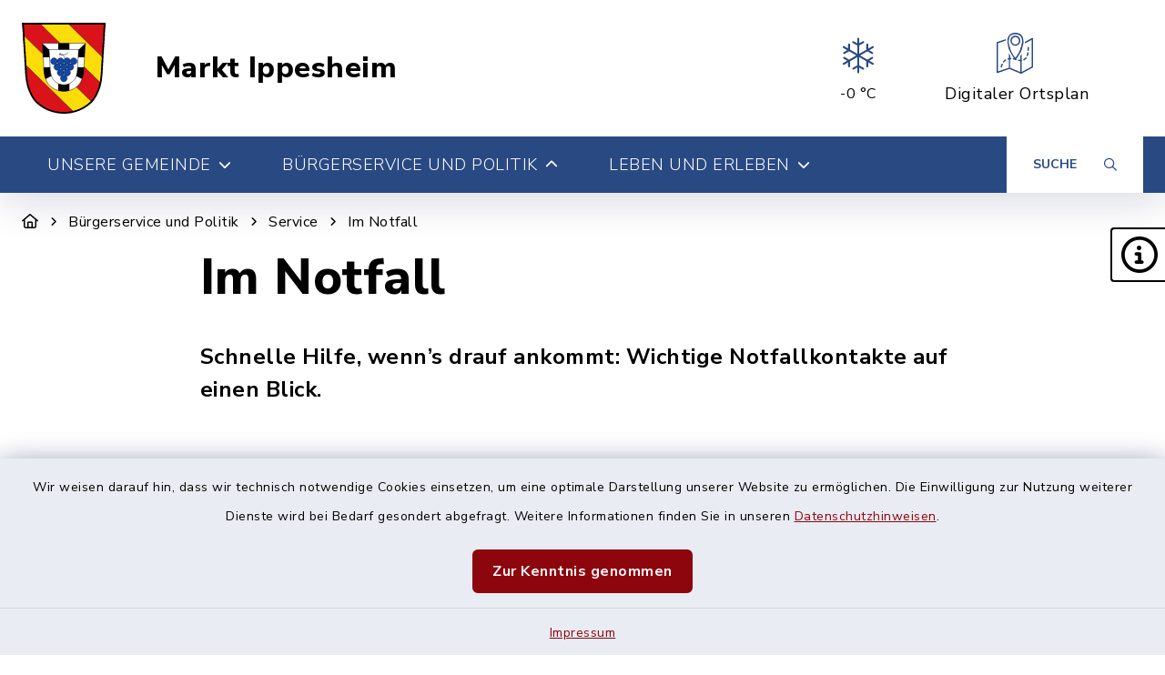

--- FILE ---
content_type: text/html; charset=utf-8
request_url: https://www.ippesheim.de/buergerservice-und-politik/service/im-notfall
body_size: 21470
content:
<!DOCTYPE html>
<html lang="de-DE">
<head>
    <meta charset="utf-8">

<!-- 
	This website is powered by TYPO3 - inspiring people to share!
	TYPO3 is a free open source Content Management Framework initially created by Kasper Skaarhoj and licensed under GNU/GPL.
	TYPO3 is copyright 1998-2026 of Kasper Skaarhoj. Extensions are copyright of their respective owners.
	Information and contribution at https://typo3.org/
-->

<link rel="icon" href="/_assets/2fd3a874d6285ddb7bc59509f7f8e1eb/Images/wappen_ippesheim.svg" type="image/svg+xml">
<title>Markt Ippesheim: Im Notfall</title>
<meta http-equiv="x-ua-compatible" content="IE=edge">
<meta name="generator" content="TYPO3 CMS">
<meta name="viewport" content="width=device-width, initial-scale=1">
<meta name="twitter:card" content="summary">


<link rel="stylesheet" href="/build/ippesheim/bootstrap.css?1767089077" media="all">
<link rel="stylesheet" href="/build/ippesheim/communice-iconfont.css?1767089077" media="all">
<link rel="stylesheet" href="/build/ippesheim/base.css?1767089077" media="all">
<link rel="stylesheet" href="/build/ippesheim/accessibility-panel.css?1767089077" media="all">
<link rel="stylesheet" href="/build/ippesheim/navigation-1a.css?1767089077" media="all">
<link rel="stylesheet" href="/build/ippesheim/textpic-base.css?1767089077" media="all">
<link rel="stylesheet" href="/build/ippesheim/textpic-floating.css?1767089077" media="all">
<link rel="stylesheet" href="/build/ippesheim/address-group.css?1767089077" media="all">
<link rel="stylesheet" href="/build/ippesheim/address-addresses.css?1767089077" media="all">
<link rel="stylesheet" href="/build/ippesheim/address-details.css?1767089077" media="all">
<link rel="stylesheet" href="/build/ippesheim/address-group-item.css?1767089077" media="all">
<link rel="stylesheet" href="/build/ippesheim/address-openlayers.css?1767089077" media="all">
<link rel="stylesheet" href="/build/ippesheim/address-tiles.css?1767089077" media="all">
<link rel="stylesheet" href="/build/ippesheim/address-tile-item.css?1767089077" media="all">
<link rel="stylesheet" href="/build/ippesheim/letternav.css?1767089077" media="all">
<link rel="stylesheet" href="/build/ippesheim/footer-v2.css?1767089077" media="all">
<link rel="stylesheet" href="/build/ippesheim/footerboxes.css?1767089077" media="all">
<link rel="stylesheet" href="/build/ippesheim/gtranslate.css?1767089077" media="all">
<link rel="stylesheet" href="/_assets/d62557c271d06262fbb7ce0981266e2f/Css/auto-complete.css?1751446735" media="all">
<link rel="stylesheet" href="/_assets/f038457a108ded7ca0b077b63bfae195/Css/Main.min.css?1766077593" media="all">
<link rel="stylesheet" href="/_assets/f6691f2c8f7fb18adf855cd4e70e11d6/Packages/tiny-slider/tiny-slider.css?1767089141" media="all">




<script src="/_assets/f6691f2c8f7fb18adf855cd4e70e11d6/JavaScript/Contrib/openlayers/ol.js?1767089141"></script>



<link rel="canonical" href="https://www.ippesheim.de/buergerservice-und-politik/service/im-notfall">

</head>
<body class="page-1890 has-accessibility-panel" data-controller="base" data-mobile-breakpoint="lg">













<div id="privacy-container">
    
    
    
        
    <div id="communice-cookiebar" style="display: none;">
        <span id="cookiebar-text">
            Wir weisen darauf hin, dass wir technisch notwendige Cookies einsetzen, um eine optimale Darstellung unserer Website zu ermöglichen. Die Einwilligung zur Nutzung weiterer Dienste wird bei Bedarf gesondert abgefragt. Weitere Informationen finden Sie in unseren <a href="https://www.uffenheim.de/datenschutz">Datenschutzhinweisen</a>.
        </span>
        <div id="cookiebar-btns">
            <a
                href="#"
                class="btn btn-primary privacy-button"
                id="cookiebar-btn-understand"
            >
                Zur Kenntnis genommen
            </a>
        </div>
    </div>

    
    
    <div id="privacy-container-imprintlink" class="accessibility-panel--active" style="display: none;">
        <div class="spacer"></div>
        <a href="https://www.uffenheim.de/impressum">
            Impressum
        </a>
    </div>

</div>












<div
    id="jump-navigation"
    class="jump-navigation"
    aria-label="Sprungziele"
    data-controller="jumpnav"
>
    <strong>Sprungziele</strong>
    <ul>
        <li>
            <a
                href="#main-content-anchor"
                data-jumpnav-target="item"
                data-action="click->jumpnav#jumpToMainContent"
            >
                Zum Hauptinhalt springen
            </a>
        </li>
        <li>
            <a
                href="#search-sword-menubar"
                data-jumpnav-target="item"
                data-action="click->jumpnav#jumpToSearchword"
            >
                Zur Suchfunktion springen
            </a>
        </li>
        <li>
            <a
                href="#main-navigation"
                data-jumpnav-target="item"
                data-action="click->jumpnav#jumpToMainnav"
            >
                Zum Hauptmenü springen
            </a>
        </li>
        <li>
            <a
                href="#main-footer-anchor"
                data-jumpnav-target="item"
                data-action="click->jumpnav#jumpToFooter"
            >
                Zur Fußzeile springen
            </a>
        </li>
    </ul>
</div>








    

    <div id="panel-accessability"
         class=""
    >
        <div id="panel-accessability--inner">
            <div id="panel-accessability--items">
                
                
                
                

                


        



    <div
        class="panel-accessability--item accessability-button--servicenav"
        id="panel-accessability--servicenav"
        tabindex="0"
        data-toggle="panel-tooltip"
        data-bs-placement="left"
        role="button"
        title="Service"
        data-controller="panel-nav"
        aria-label="Panel umschalten"
        aria-controls="panel--nav"
        aria-expanded="false"
        data-panel-nav-target="panel"
        data-action="resize@window->panel-nav#update"
    >
        <div
            class="pa-icon"
            data-action="click->panel-nav#toggle"
            aria-hidden="true"
            data-panel-nav-target="linklistIcon"
        >
            <i class="far fa-info-circle"></i>
        </div>
        <div class="panel-accessability--item--content"
             data-panel-nav-target="content"
             aria-hidden="true"
        >
            <nav
                id="panel--nav"
                aria-label="Service"
            >
                <ul
                    class="panel-nav-list"
                    data-panel-nav-target="linklist"
                >
                    
                        <li data-panel-nav-target="linkitem">
                            <a href="/ortsplan">
                                
                                    <i class="fa-solid fa-arrow-right" aria-hidden="true"></i>
                                
                                Digitaler Ortsplan
                            </a>
                        </li>
                    
                        <li data-panel-nav-target="linkitem">
                            <a href="/schadensmelder-1">
                                
                                    <i class="fa-solid fa-arrow-right" aria-hidden="true"></i>
                                
                                Schadensmelder
                            </a>
                        </li>
                    
                        <li data-panel-nav-target="linkitem">
                            <a href="/buergerservice-und-politik/service/im-notfall">
                                
                                    <i class="fa-solid fa-arrow-right" aria-hidden="true"></i>
                                
                                Im Notfall
                            </a>
                        </li>
                    
                        <li data-panel-nav-target="linkitem">
                            <a href="/buergerservice-und-politik/service/mitteilungsblatt">
                                
                                    <i class="fa-solid fa-arrow-right" aria-hidden="true"></i>
                                
                                Mitteilungsblatt
                            </a>
                        </li>
                    
                        <li data-panel-nav-target="linkitem">
                            <a href="/buergerservice-und-politik/verwaltungsgemeinschaft-uffenheim/was-erledige-ich-wo">
                                
                                    <i class="fa-solid fa-arrow-right" aria-hidden="true"></i>
                                
                                Leistungen A-Z
                            </a>
                        </li>
                    
                        <li data-panel-nav-target="linkitem">
                            <a href="/buergerservice-und-politik/verwaltungsgemeinschaft-uffenheim/mit-der-maus-ins-rathaus">
                                
                                    <i class="fa-solid fa-arrow-right" aria-hidden="true"></i>
                                
                                Mit der Maus ins Rathaus
                            </a>
                        </li>
                    
                </ul>
            </nav>
        </div>
    </div>




    




            </div>
        </div>
    </div>





<div
    id="page-wrap"
    class="page-wrap--subpage"
>
    
    

    <header id="header"
            class="header--10"
            data-controller="header--header"
            data-header--header-sticky-value="0"
            data-mainNav-show-navbar-value="1"
    >
        



        
    
        
    

    <div
        id="header-top--wrap"
        data-header--header-target="topHeader"
        class=""
    >
        <div class="container-fluid container-xxl" id="header-top">
            



            <div class="row">
                <div class="col-9 col-sm" id="header-variants--top-left">
                    <div id="header-variants--top-left--row">
                        <div class="col-12" id="header--variant-10--left">
                            
                                <div id="header-variants--top-left--logo-wrap" class="header--variant--item">
                                    <a href="/" id="header-logo-link" title="zur Startseite">
                                        <img id="header-variants--top-left--logo" alt="Logo - zur Startseite" src="/_assets/2fd3a874d6285ddb7bc59509f7f8e1eb/Images/wappen_ippesheim.svg" width="600" height="654" />
                                    </a>
                                </div>
                            

                            
                                <div class="header-sitename">
                                    <a href="/" title="zur Startseite" class="h2">
                                        Markt Ippesheim
                                    </a>
                                </div>
                            
                        </div>
                    </div>
                </div>

                <div class="col-3 col-sm" id="header-variants--top-right">
                    <div class="row" id="header-variants--top-right--row">
                        <div class="col-12" id="header--variant-10--right">
                            

                            
                                
                            

                            
                                    
    
        <div class="header--variant--item">
            <div class="header--variant--item--weather-widget">
                <div class="weather-icon" title="Wetterlage: Mäßiger Schnee;Temperatur: -0 °C"><?xml version="1.0" encoding="utf-8"?><svg version="1.1" id="Ebene_1" xmlns="http://www.w3.org/2000/svg" xmlns:xlink="http://www.w3.org/1999/xlink" x="0px" y="0px"  viewBox="0 0 290 205.9" style="enable-background:new 0 0 290 205.9;max-width:250px;" xml:space="preserve"><g><path d="M182.9,155.7c0.8,0.8,1.9,1.3,3,1.3c2.5,0,4.3-1.9,4.4-4.3l0.3-18.6l18.4,10.8c0.5,0.3,1.3,0.5,2.3,0.5 c1.7,0,2.9-0.7,3.7-2.1c0.6-1,0.8-2.1,0.5-3.3c-0.3-1.2-1.1-2.2-2.1-2.7l0,0l-18.3-10.6l15.6-9.3c1-0.5,1.7-1.3,2-2.4 c0.4-1.2,0.2-2.6-0.4-3.7c-0.6-1-1.4-1.6-2.5-1.9c-1.1-0.3-2.4-0.1-3.5,0.5l-20,11.7l-0.3-0.1l-32.2-18.7L186.3,84l20,11.7 c0.6,0.4,1.3,0.6,2,0.6c1.5,0,2.9-0.7,3.9-2.1c0.6-1.1,0.7-2.4,0.3-3.7c-0.3-1-1-1.9-1.9-2.3L195.1,79l18.3-10.6 c2.1-1.2,2.8-3.8,1.6-6c-0.5-1-1.4-1.7-2.5-2c-1.2-0.3-2.4-0.2-3.5,0.4l-18.4,10.7l-0.3-18.5c0-2.5-2-4.4-4.4-4.4 c-1.1,0-2.2,0.5-3,1.3c-0.8,0.9-1.3,2-1.3,3.1l0.2,23.6l-32.3,18.7V57.3l20-11.4c1-0.6,1.8-1.6,2.1-2.8c0.3-1.1,0.2-2.3-0.4-3.2 c-1.2-2.2-3.7-2.8-6-1.6l-15.8,8.9V26.3c0-2.5-2-4.4-4.4-4.4c-2.4,0-4.4,2-4.4,4.4v21.1l-16.3-9.1c-2.2-1.2-4.6-0.5-5.9,1.6 c-0.6,1-0.8,2.2-0.4,3.4c0.3,1.1,1.1,2.1,2.1,2.7l20.5,11.5v37.6l-33-19l0.2-23.1c0.1-1.1-0.3-2.1-1-3c-0.8-0.9-2-1.5-3.3-1.5h-0.2 c-2.3,0-4.3,2-4.4,4.4l-0.2,18l-18-10.3c-1.1-0.6-2.3-0.8-3.4-0.5c-1.1,0.3-2,1-2.5,2c-1.2,2.3-0.6,4.8,1.6,6.1l18.1,10.5 l-15.9,9.5c-1,0.5-1.7,1.3-2,2.4c-0.4,1.2-0.2,2.5,0.5,3.6c0.8,1.4,2.1,2.1,3.7,2.1c0.9,0,1.6-0.2,2.3-0.6l20.1-11.9l32.9,18.9 l-32.9,19.1l-20.1-11.9c-1.1-0.6-2.4-0.8-3.6-0.5c-1,0.3-1.9,1-2.4,1.9c-1.2,2.2-0.6,4.8,1.5,6l15.9,9.4l-18.1,10.6 c-1,0.6-1.8,1.6-2.1,2.7c-0.3,1.1-0.1,2.3,0.5,3.3c0.9,1.5,2.1,2.2,3.7,2.2c0.1,0,0.7,0,2.3-0.7l17.9-10.3l0.2,18 c0,2.4,2,4.3,4.4,4.3h0.2c1.1,0,2.2-0.4,3-1.2c0.9-0.9,1.3-2,1.3-3.3l-0.2-23.1l0.3-0.1l32.7-18.7v37.4l-20.5,11.5 c-1.1,0.6-1.8,1.6-2.1,2.7c-0.3,1.1-0.1,2.3,0.5,3.3c0.9,1.6,2,2.2,3.7,2.2c0.9,0,1.6-0.2,2.1-0.5l16.3-9.2v21.4 c0,2.5,1.9,4.4,4.4,4.4c2.5,0,4.4-1.9,4.4-4.4v-21.1l15.8,8.9c0.6,0.3,1.3,0.5,2.1,0.5c1.8,0,3-0.7,3.9-2.2c0.6-1,0.7-2.2,0.4-3.3 c-0.3-1.2-1.1-2.1-2.2-2.7l-20-11.2v-37.9l32.3,18.7l-0.2,23.4C181.6,153.7,182.1,154.8,182.9,155.7z"/></g></svg></div>     <div class="weather-temperature" aria-hidden="true">         <span>-0 °C</span>     </div>
            </div>
        </div>
    

    
        
                
                <div class="header--variant--item">
                    <a class="header--variant--item--maps-widget d-none d-lg-flex" href="/ortsplan">
                        <div class="maps-widget--icon">
                            <?xml version="1.0" encoding="utf-8"?><!-- Generator: Adobe Illustrator 22.0.1, SVG Export Plug-In . SVG Version: 6.00 Build 0)  --><svg version="1.1" id="Ebene_1" xmlns="http://www.w3.org/2000/svg" xmlns:xlink="http://www.w3.org/1999/xlink" x="0px" y="0px"  viewBox="0 0 43.2 47.5" style="enable-background:new 0 0 43.2 47.5;max-width:250px;" xml:space="preserve"><path d="M14.4,8.2"/><g><path d="M31.7,8c-0.7-5.3-4-8-9.4-8c-5.5,0-8.8,2.8-9.4,8c-0.2,1.7-0.1,3.6,0.3,5.5c2,9.5,6.8,15.2,8.3,16.8c0,0.1,0.3,0.4,0.3,0.5 c0.1,0.1,0,0,0.2,0.2c0.1,0,0.2,0,0.3,0c0,0,0.1,0,0.1,0c0.3-0.2,0.4-0.3,0.6-0.5c0.1-0.1,0.1-0.1,0.2-0.2c0,0,0,0,0,0 c1.4-1.5,6.3-7.3,8.3-16.8C31.8,11.6,31.9,9.8,31.7,8z M29.9,13.2C28,21.9,23.7,27.3,22.2,29c-1.5-1.7-5.8-7.1-7.6-15.7 c-0.4-1.8-0.5-3.4-0.3-5c0.6-4.5,3.2-6.6,7.9-6.6c4.7,0,7.3,2.2,7.9,6.6C30.3,9.8,30.2,11.5,29.9,13.2z"/></g><path d="M22.2,15.1c3.2,0,5.9-2.6,5.9-5.9c0-3.2-2.6-5.9-5.9-5.9c-3.2,0-5.9,2.6-5.9,5.9C16.4,12.5,19,15.1,22.2,15.1L22.2,15.1z  M22.2,5c2.4,0,4.3,1.9,4.3,4.3c0,2.4-1.9,4.3-4.3,4.3c-2.4,0-4.3-1.9-4.3-4.3C18,6.9,19.9,5,22.2,5L22.2,5z M22.2,5"/><g><path d="M30,12.4c0,0.3-0.1,0.6-0.1,0.8c-0.5,2.3-1.1,4.3-1.9,6.1v3.9c0.6-1.1,1.1-2.3,1.6-3.6v-5.3l1.8-1c0.1-0.7,0.2-1.3,0.3-2 L30,12.4z"/><path d="M36.4,23.3c-0.2,1.1-0.5,2.1-0.8,2.9c-0.2,0.4,0,0.9,0.5,1c0.1,0,0.2,0.1,0.3,0.1c0.3,0,0.6-0.2,0.7-0.5 c0.4-1,0.7-2,0.9-3.2c0.1-0.4-0.2-0.9-0.6-0.9C36.9,22.6,36.5,22.9,36.4,23.3z"/><path d="M10.2,31c-1,0.6-1.8,1.4-2.6,2.3c-0.3,0.3-0.2,0.8,0.1,1.1c0.1,0.1,0.3,0.2,0.5,0.2c0.2,0,0.5-0.1,0.6-0.3 c0.6-0.8,1.4-1.4,2.2-1.9c0.4-0.2,0.5-0.7,0.3-1.1C11.1,30.9,10.6,30.8,10.2,31z"/><path d="M37.5,21.1L37.5,21.1c0.5,0,0.8-0.3,0.8-0.8c0.1-0.8,0.1-1.6,0.1-2.4c0-0.3,0-0.6,0-0.8c0-0.4-0.4-0.8-0.8-0.8 c-0.4,0-0.8,0.4-0.8,0.8c0,0.3,0,0.5,0,0.8c0,0.8,0,1.6-0.1,2.3C36.8,20.7,37.1,21.1,37.5,21.1z"/><path d="M34.2,28.8c-0.6,0.8-1.4,1.4-2.2,1.8c-0.4,0.2-0.6,0.7-0.3,1.1c0.1,0.3,0.4,0.4,0.7,0.4c0.1,0,0.2,0,0.4-0.1 c1-0.5,1.9-1.3,2.7-2.2c0.3-0.3,0.2-0.8-0.1-1.1C34.9,28.4,34.4,28.5,34.2,28.8z"/><path d="M42.8,6.1c-0.2-0.1-0.5-0.2-0.8,0l-8.2,4.4c0,0.6-0.1,1.2-0.1,1.9l7.9-4.2v31l-12,6.4V32.9c0.3-0.1,0.5-0.4,0.5-0.8 c0-0.3-0.2-0.5-0.5-0.7v-6.9c-0.5,1-1.1,1.9-1.6,2.8v4.1c-0.6,0-1.2-0.1-1.8-0.2c-0.4-0.1-0.9,0.2-0.9,0.6 c-0.1,0.4,0.2,0.9,0.6,0.9c0.7,0.1,1.4,0.2,2.1,0.2v12.6l-12-4.9v-9.7c0.3,0,0.5-0.1,0.8-0.1c0.4,0,0.8-0.4,0.8-0.8 c0-0.4-0.4-0.8-0.8-0.8h0c-0.2,0-0.5,0-0.7,0v-2.8c-0.5-0.9-1.1-1.9-1.6-2.9v5.9c-0.3,0.1-0.7,0.1-1,0.2c-0.4,0.1-0.7,0.6-0.6,1 c0.1,0.4,0.4,0.6,0.8,0.6c0.1,0,0.1,0,0.2,0c0.2-0.1,0.4-0.1,0.6-0.1v9.5L1.6,44.8V12.1l9.1-3c0-0.4,0.1-0.9,0.1-1.3 c0-0.2,0.1-0.3,0.1-0.4L0.5,10.8C0.2,10.9,0,11.2,0,11.5V46c0,0.3,0.1,0.5,0.3,0.6c0.1,0.1,0.3,0.2,0.5,0.2c0.1,0,0.2,0,0.3,0 L15.2,42l13.3,5.5c0,0,0,0,0,0c0.1,0,0.2,0.1,0.3,0.1c0.1,0,0.1,0,0.2,0c0,0,0,0,0.1,0c0,0,0.1,0,0.1,0l13.6-7.2 c0.3-0.1,0.4-0.4,0.4-0.7V6.8C43.2,6.5,43.1,6.2,42.8,6.1z"/><path d="M14.4,7.9v0.3C14.5,7.4,14.7,6.7,15,6c0,0,0,0,0,0l-1.9,0.6C13,7.1,12.9,7.5,12.8,8c0,0.1,0,0.2,0,0.4L14.4,7.9z"/><path d="M5.8,36.2c-0.8,1.8-1,3.2-1,3.3c-0.1,0.4,0.2,0.8,0.7,0.9c0,0,0.1,0,0.1,0c0.4,0,0.7-0.3,0.8-0.7c0,0,0.2-1.3,0.9-2.8 c0.2-0.4,0-0.9-0.4-1.1C6.5,35.6,6,35.8,5.8,36.2z"/><path d="M16,18c-0.5-1.5-1-3.1-1.4-4.8c-0.1-0.5-0.2-1-0.2-1.5v6.6c0.5,1.4,1,2.7,1.6,3.9V18z"/></g><path d="M23.3,30.3C23,30.1,22.8,30,22.8,30c-0.1,0-0.1,0-0.2-0.1c-0.9-0.2-1.7-0.4-2.5-0.5c-0.4-0.1-0.8,0.2-0.9,0.7 c-0.1,0.4,0.2,0.8,0.7,0.9c0.7,0.1,1.5,0.3,2.3,0.5c0.1,0.1,0.3,0.1,0.6,0.3c0.1,0,0.2,0.1,0.3,0.1c0.3,0,0.6-0.2,0.7-0.5 C23.9,30.9,23.7,30.5,23.3,30.3L23.3,30.3z M23.3,30.3"/></svg>
                        </div>
                        <span class="maps-widget--text">
                            Digitaler&nbsp;Ortsplan
                        </span>
                    </a>
                </div>
            
    

                                

                            
                                
                            

                            
                                
                            
                        </div>
                    </div>
                </div>
            </div>

            


        </div>
    </div>


        
            
                
    
    





<div
    id="main-navigation--wrap"
    data-controller="navigation--mainNav"
    data-navigation--mainNav-header--header-outlet="#header"
    data-action="closeAllNavItems@window->navigation--mainNav#hideAllItems keydown@window->navigation--mainNav#onKeypress focusout->mainnav#onFocusout click@window->navigation--mainNav#handleOutsideClick resize@window->navigation--mainNav#handleResize"
    class=""
>
    <nav
        id="main-navigation"
        class=""
        aria-label="Hauptmenü"
    >
        


        
            
            <button
                id="mobile-nav-toggle-button"
                tabindex="0"
                class="d-lg-none hamburger hamburger--spin"
                type="button"
                data-bs-toggle="collapse"
                aria-controls="navigation-mobile-collapse"
                aria-expanded="false"
                aria-label="Navigation umschalten"
                data-navigation--mainNav-target="hamburger"
                data-action="click->navigation--mainNav#toggleMobileNavigation"
            >
                <span class="hamburger-box">
                    <span class="hamburger-inner"></span>
                </span>
            </button>
            

            
            <button
                id="mobile-search-toggle-button"
                data-navigation--mainNav-target="mobileSearchButton"
                data-action="click->navigation--mainNav#toggleMobileSearch"
                class="d-lg-none"
                data-bs-toggle="collapse"
                aria-controls="mobile-search-container"
                aria-expanded="false"
                aria-label="Mobile Suche umschalten"
            >
                <i class="fa-solid fa-magnifying-glass"></i>
            </button>
            

            
            
                
                        
                        <a href="/ortsplan" class="d-lg-none mobile-do-link float-end">
                            <span class="text">Digitaler<br>Ortsplan</span>
                            <span class="icon"><?xml version="1.0" encoding="utf-8"?><!-- Generator: Adobe Illustrator 22.0.1, SVG Export Plug-In . SVG Version: 6.00 Build 0)  --><svg version="1.1" id="Ebene_1" xmlns="http://www.w3.org/2000/svg" xmlns:xlink="http://www.w3.org/1999/xlink" x="0px" y="0px"  viewBox="0 0 43.2 47.5" style="enable-background:new 0 0 43.2 47.5;max-width:250px;" xml:space="preserve"><path d="M14.4,8.2"/><g><path d="M31.7,8c-0.7-5.3-4-8-9.4-8c-5.5,0-8.8,2.8-9.4,8c-0.2,1.7-0.1,3.6,0.3,5.5c2,9.5,6.8,15.2,8.3,16.8c0,0.1,0.3,0.4,0.3,0.5 c0.1,0.1,0,0,0.2,0.2c0.1,0,0.2,0,0.3,0c0,0,0.1,0,0.1,0c0.3-0.2,0.4-0.3,0.6-0.5c0.1-0.1,0.1-0.1,0.2-0.2c0,0,0,0,0,0 c1.4-1.5,6.3-7.3,8.3-16.8C31.8,11.6,31.9,9.8,31.7,8z M29.9,13.2C28,21.9,23.7,27.3,22.2,29c-1.5-1.7-5.8-7.1-7.6-15.7 c-0.4-1.8-0.5-3.4-0.3-5c0.6-4.5,3.2-6.6,7.9-6.6c4.7,0,7.3,2.2,7.9,6.6C30.3,9.8,30.2,11.5,29.9,13.2z"/></g><path d="M22.2,15.1c3.2,0,5.9-2.6,5.9-5.9c0-3.2-2.6-5.9-5.9-5.9c-3.2,0-5.9,2.6-5.9,5.9C16.4,12.5,19,15.1,22.2,15.1L22.2,15.1z  M22.2,5c2.4,0,4.3,1.9,4.3,4.3c0,2.4-1.9,4.3-4.3,4.3c-2.4,0-4.3-1.9-4.3-4.3C18,6.9,19.9,5,22.2,5L22.2,5z M22.2,5"/><g><path d="M30,12.4c0,0.3-0.1,0.6-0.1,0.8c-0.5,2.3-1.1,4.3-1.9,6.1v3.9c0.6-1.1,1.1-2.3,1.6-3.6v-5.3l1.8-1c0.1-0.7,0.2-1.3,0.3-2 L30,12.4z"/><path d="M36.4,23.3c-0.2,1.1-0.5,2.1-0.8,2.9c-0.2,0.4,0,0.9,0.5,1c0.1,0,0.2,0.1,0.3,0.1c0.3,0,0.6-0.2,0.7-0.5 c0.4-1,0.7-2,0.9-3.2c0.1-0.4-0.2-0.9-0.6-0.9C36.9,22.6,36.5,22.9,36.4,23.3z"/><path d="M10.2,31c-1,0.6-1.8,1.4-2.6,2.3c-0.3,0.3-0.2,0.8,0.1,1.1c0.1,0.1,0.3,0.2,0.5,0.2c0.2,0,0.5-0.1,0.6-0.3 c0.6-0.8,1.4-1.4,2.2-1.9c0.4-0.2,0.5-0.7,0.3-1.1C11.1,30.9,10.6,30.8,10.2,31z"/><path d="M37.5,21.1L37.5,21.1c0.5,0,0.8-0.3,0.8-0.8c0.1-0.8,0.1-1.6,0.1-2.4c0-0.3,0-0.6,0-0.8c0-0.4-0.4-0.8-0.8-0.8 c-0.4,0-0.8,0.4-0.8,0.8c0,0.3,0,0.5,0,0.8c0,0.8,0,1.6-0.1,2.3C36.8,20.7,37.1,21.1,37.5,21.1z"/><path d="M34.2,28.8c-0.6,0.8-1.4,1.4-2.2,1.8c-0.4,0.2-0.6,0.7-0.3,1.1c0.1,0.3,0.4,0.4,0.7,0.4c0.1,0,0.2,0,0.4-0.1 c1-0.5,1.9-1.3,2.7-2.2c0.3-0.3,0.2-0.8-0.1-1.1C34.9,28.4,34.4,28.5,34.2,28.8z"/><path d="M42.8,6.1c-0.2-0.1-0.5-0.2-0.8,0l-8.2,4.4c0,0.6-0.1,1.2-0.1,1.9l7.9-4.2v31l-12,6.4V32.9c0.3-0.1,0.5-0.4,0.5-0.8 c0-0.3-0.2-0.5-0.5-0.7v-6.9c-0.5,1-1.1,1.9-1.6,2.8v4.1c-0.6,0-1.2-0.1-1.8-0.2c-0.4-0.1-0.9,0.2-0.9,0.6 c-0.1,0.4,0.2,0.9,0.6,0.9c0.7,0.1,1.4,0.2,2.1,0.2v12.6l-12-4.9v-9.7c0.3,0,0.5-0.1,0.8-0.1c0.4,0,0.8-0.4,0.8-0.8 c0-0.4-0.4-0.8-0.8-0.8h0c-0.2,0-0.5,0-0.7,0v-2.8c-0.5-0.9-1.1-1.9-1.6-2.9v5.9c-0.3,0.1-0.7,0.1-1,0.2c-0.4,0.1-0.7,0.6-0.6,1 c0.1,0.4,0.4,0.6,0.8,0.6c0.1,0,0.1,0,0.2,0c0.2-0.1,0.4-0.1,0.6-0.1v9.5L1.6,44.8V12.1l9.1-3c0-0.4,0.1-0.9,0.1-1.3 c0-0.2,0.1-0.3,0.1-0.4L0.5,10.8C0.2,10.9,0,11.2,0,11.5V46c0,0.3,0.1,0.5,0.3,0.6c0.1,0.1,0.3,0.2,0.5,0.2c0.1,0,0.2,0,0.3,0 L15.2,42l13.3,5.5c0,0,0,0,0,0c0.1,0,0.2,0.1,0.3,0.1c0.1,0,0.1,0,0.2,0c0,0,0,0,0.1,0c0,0,0.1,0,0.1,0l13.6-7.2 c0.3-0.1,0.4-0.4,0.4-0.7V6.8C43.2,6.5,43.1,6.2,42.8,6.1z"/><path d="M14.4,7.9v0.3C14.5,7.4,14.7,6.7,15,6c0,0,0,0,0,0l-1.9,0.6C13,7.1,12.9,7.5,12.8,8c0,0.1,0,0.2,0,0.4L14.4,7.9z"/><path d="M5.8,36.2c-0.8,1.8-1,3.2-1,3.3c-0.1,0.4,0.2,0.8,0.7,0.9c0,0,0.1,0,0.1,0c0.4,0,0.7-0.3,0.8-0.7c0,0,0.2-1.3,0.9-2.8 c0.2-0.4,0-0.9-0.4-1.1C6.5,35.6,6,35.8,5.8,36.2z"/><path d="M16,18c-0.5-1.5-1-3.1-1.4-4.8c-0.1-0.5-0.2-1-0.2-1.5v6.6c0.5,1.4,1,2.7,1.6,3.9V18z"/></g><path d="M23.3,30.3C23,30.1,22.8,30,22.8,30c-0.1,0-0.1,0-0.2-0.1c-0.9-0.2-1.7-0.4-2.5-0.5c-0.4-0.1-0.8,0.2-0.9,0.7 c-0.1,0.4,0.2,0.8,0.7,0.9c0.7,0.1,1.5,0.3,2.3,0.5c0.1,0.1,0.3,0.1,0.6,0.3c0.1,0,0.2,0.1,0.3,0.1c0.3,0,0.6-0.2,0.7-0.5 C23.9,30.9,23.7,30.5,23.3,30.3L23.3,30.3z M23.3,30.3"/></svg></span>
                        </a>
                    
            
            
        

        
                <div class="container-fluid container-xxl d-none d-lg-block">
                    



<ul class="main-nav--first">
    
        <li
            class="main-nav--first--item "
            data-dropdown-classtoggle="1905"
            style=""
        >
            
            
                    <a href="/unsere-gemeinde/herzlich-willkommen/wir-sind-fuer-sie-da" data-dropdown-btn="1905" data-dropdown-100percent-on-open="1" role="button" aria-expanded="false" aria-controls="main-nav--dropdown-wrap-1905" class="main-nav--first--item--link">
                        Unsere Gemeinde

                        
                            <i class="fa-solid fa-chevron-down ms-2"></i>
                        
                    </a>
                

            
            <div id="main-nav--dropdown-wrap-1905"
                 class="main-nav--dropdown-wrap"
                 data-dropdown-container="1905"
                 style="display: none;"
                 tabindex="-1"
            >
                <div class="main-nav--dropdown--inner container-fluid container-xxl" tabindex="-1">
                    <div class="main-nav--second row">
                        
                            <div class="col-4 col-lg-3 nav-item--second ">
                                <span class="main-nav--second--item">
                                    
                                        <i class="fas fa-heart nav-item--second--icon"></i>
                                    

                                    <a href="/unsere-gemeinde/herzlich-willkommen/wir-sind-fuer-sie-da" class="nav-item--second--link">
                                        Herzlich Willkommen
                                    </a>
                                </span>
                                <ul class="main-nav--third">
                                    
                                        <li class="nav-item--third">
                                            <i class="fas fa-chevron-right nav-item--third--icon"></i>
                                            <a href="/unsere-gemeinde/herzlich-willkommen/wir-sind-fuer-sie-da" class="nav-item--third--link">
                                                Wir sind für Sie da
                                            </a>
                                        </li>
                                    
                                        <li class="nav-item--third">
                                            <i class="fas fa-chevron-right nav-item--third--icon"></i>
                                            <a href="/unsere-gemeinde/herzlich-willkommen/grusswort-des-1-buergermeisters" class="nav-item--third--link">
                                                Grußwort des 1. Bürgermeisters
                                            </a>
                                        </li>
                                    
                                        <li class="nav-item--third">
                                            <i class="fas fa-chevron-right nav-item--third--icon"></i>
                                            <a href="/unsere-gemeinde/herzlich-willkommen/so-finden-sie-uns" class="nav-item--third--link">
                                                So finden Sie uns
                                            </a>
                                        </li>
                                    
                                </ul>
                            </div>
                        
                            <div class="col-4 col-lg-3 nav-item--second ">
                                <span class="main-nav--second--item">
                                    
                                        <i class="far fa-image nav-item--second--icon"></i>
                                    

                                    <a href="/unsere-gemeinde/die-gemeinde-im-portraet/ippesheim-stellt-sich-vor" class="nav-item--second--link">
                                        Die Gemeinde im Porträt
                                    </a>
                                </span>
                                <ul class="main-nav--third">
                                    
                                        <li class="nav-item--third">
                                            <i class="fas fa-chevron-right nav-item--third--icon"></i>
                                            <a href="/unsere-gemeinde/die-gemeinde-im-portraet/ippesheim-stellt-sich-vor" class="nav-item--third--link">
                                                Ippesheim stellt sich vor
                                            </a>
                                        </li>
                                    
                                        <li class="nav-item--third">
                                            <i class="fas fa-chevron-right nav-item--third--icon"></i>
                                            <a href="/unsere-gemeinde/die-gemeinde-im-portraet/zahlen-und-daten" class="nav-item--third--link">
                                                Zahlen und Daten
                                            </a>
                                        </li>
                                    
                                        <li class="nav-item--third">
                                            <i class="fas fa-chevron-right nav-item--third--icon"></i>
                                            <a href="/unsere-gemeinde/die-gemeinde-im-portraet/landkreis-nea" class="nav-item--third--link">
                                                Landkreis NEA
                                            </a>
                                        </li>
                                    
                                        <li class="nav-item--third">
                                            <i class="fas fa-chevron-right nav-item--third--icon"></i>
                                            <a href="/unsere-gemeinde/die-gemeinde-im-portraet/verwaltungsgemeinschaft-uffenheim" class="nav-item--third--link">
                                                Verwaltungsgemeinschaft Uffenheim
                                            </a>
                                        </li>
                                    
                                </ul>
                            </div>
                        
                            <div class="col-4 col-lg-3 nav-item--second ">
                                <span class="main-nav--second--item">
                                    
                                        <i class="fas fa-bullseye nav-item--second--icon"></i>
                                    

                                    <a href="/unsere-gemeinde/unsere-ortsteile/bullenheim" class="nav-item--second--link">
                                        Unsere Ortsteile
                                    </a>
                                </span>
                                <ul class="main-nav--third">
                                    
                                        <li class="nav-item--third">
                                            <i class="fas fa-chevron-right nav-item--third--icon"></i>
                                            <a href="/unsere-gemeinde/unsere-ortsteile/bullenheim" class="nav-item--third--link">
                                                Bullenheim
                                            </a>
                                        </li>
                                    
                                        <li class="nav-item--third">
                                            <i class="fas fa-chevron-right nav-item--third--icon"></i>
                                            <a href="/unsere-gemeinde/unsere-ortsteile/herrnberchtheim" class="nav-item--third--link">
                                                Herrnberchtheim
                                            </a>
                                        </li>
                                    
                                        <li class="nav-item--third">
                                            <i class="fas fa-chevron-right nav-item--third--icon"></i>
                                            <a href="/unsere-gemeinde/unsere-ortsteile/ippesheim" class="nav-item--third--link">
                                                Ippesheim
                                            </a>
                                        </li>
                                    
                                </ul>
                            </div>
                        
                            <div class="col-4 col-lg-3 nav-item--second ">
                                <span class="main-nav--second--item">
                                    
                                        <i class="fas fa-home nav-item--second--icon"></i>
                                    

                                    <a href="/unsere-gemeinde/bauen-und-wohnen" class="nav-item--second--link">
                                        Bauen und Wohnen
                                    </a>
                                </span>
                                <ul class="main-nav--third">
                                    
                                        <li class="nav-item--third">
                                            <i class="fas fa-chevron-right nav-item--third--icon"></i>
                                            <a href="/unsere-gemeinde/bauen-und-wohnen/bauleitplanverfahren" class="nav-item--third--link">
                                                Bauleitplanverfahren
                                            </a>
                                        </li>
                                    
                                        <li class="nav-item--third">
                                            <i class="fas fa-chevron-right nav-item--third--icon"></i>
                                            <a href="/unsere-gemeinde/bauen-und-wohnen/rechtskraeftige-bebauungsplaene" class="nav-item--third--link">
                                                Rechtskräftige Bebauungspläne
                                            </a>
                                        </li>
                                    
                                        <li class="nav-item--third">
                                            <i class="fas fa-chevron-right nav-item--third--icon"></i>
                                            <a href="/unsere-gemeinde/bauen-und-wohnen/flaechennutzungsplan" class="nav-item--third--link">
                                                Flächennutzungsplan
                                            </a>
                                        </li>
                                    
                                        <li class="nav-item--third">
                                            <i class="fas fa-chevron-right nav-item--third--icon"></i>
                                            <a href="/unsere-gemeinde/bauen-und-wohnen/foerderprogramm" class="nav-item--third--link">
                                                Förderprogramm
                                            </a>
                                        </li>
                                    
                                </ul>
                            </div>
                        
                            <div class="col-4 col-lg-3 nav-item--second ">
                                <span class="main-nav--second--item">
                                    
                                        <i class="fas fa-rocket nav-item--second--icon"></i>
                                    

                                    <a href="/unsere-gemeinde/wirtschaft-und-infrastruktur/industrie-und-gewerbepark-gollipp" class="nav-item--second--link">
                                        Wirtschaft und Infrastruktur
                                    </a>
                                </span>
                                <ul class="main-nav--third">
                                    
                                        <li class="nav-item--third">
                                            <i class="fas fa-chevron-right nav-item--third--icon"></i>
                                            <a href="/unsere-gemeinde/wirtschaft-und-infrastruktur/industrie-und-gewerbepark-gollipp" class="nav-item--third--link">
                                                Industrie- und Gewerbepark GollIpp
                                            </a>
                                        </li>
                                    
                                        <li class="nav-item--third">
                                            <i class="fas fa-chevron-right nav-item--third--icon"></i>
                                            <a href="/unsere-gemeinde/wirtschaft-und-infrastruktur/unternehmen-und-dienstleister" class="nav-item--third--link">
                                                Unternehmen und Dienstleister
                                            </a>
                                        </li>
                                    
                                        <li class="nav-item--third">
                                            <i class="fas fa-chevron-right nav-item--third--icon"></i>
                                            <a href="/unsere-gemeinde/wirtschaft-und-infrastruktur/handel-und-nahversorgung" class="nav-item--third--link">
                                                Handel und Nahversorgung
                                            </a>
                                        </li>
                                    
                                </ul>
                            </div>
                        
                    </div>
                </div>

            </div>
        </li>
    
        <li
            class="main-nav--first--item active"
            data-dropdown-classtoggle="1882"
            style=""
        >
            
            
                    <a href="/buergerservice-und-politik/rathaus-und-politik/gemeindeverwaltung" data-dropdown-btn="1882" data-dropdown-100percent-on-open="1" role="button" aria-expanded="false" aria-controls="main-nav--dropdown-wrap-1882" class="main-nav--first--item--link">
                        Bürgerservice und Politik

                        
                            <i class="fa-solid fa-chevron-down ms-2"></i>
                        
                    </a>
                

            
            <div id="main-nav--dropdown-wrap-1882"
                 class="main-nav--dropdown-wrap"
                 data-dropdown-container="1882"
                 style="display: none;"
                 tabindex="-1"
            >
                <div class="main-nav--dropdown--inner container-fluid container-xxl" tabindex="-1">
                    <div class="main-nav--second row">
                        
                            <div class="col-4 col-lg-3 nav-item--second ">
                                <span class="main-nav--second--item">
                                    
                                        <i class="fas fa-university nav-item--second--icon"></i>
                                    

                                    <a href="/buergerservice-und-politik/rathaus-und-politik/gemeindeverwaltung" class="nav-item--second--link">
                                        Rathaus und Politik
                                    </a>
                                </span>
                                <ul class="main-nav--third">
                                    
                                        <li class="nav-item--third">
                                            <i class="fas fa-chevron-right nav-item--third--icon"></i>
                                            <a href="/buergerservice-und-politik/rathaus-und-politik/gemeindeverwaltung" class="nav-item--third--link">
                                                Gemeindeverwaltung
                                            </a>
                                        </li>
                                    
                                        <li class="nav-item--third">
                                            <i class="fas fa-chevron-right nav-item--third--icon"></i>
                                            <a href="/buergerservice-und-politik/rathaus-und-politik/gemeinderat" class="nav-item--third--link">
                                                Gemeinderat
                                            </a>
                                        </li>
                                    
                                        <li class="nav-item--third">
                                            <i class="fas fa-chevron-right nav-item--third--icon"></i>
                                            <a href="/buergerservice-und-politik/rathaus-und-politik/sitzungskalender" class="nav-item--third--link">
                                                Sitzungskalender
                                            </a>
                                        </li>
                                    
                                        <li class="nav-item--third">
                                            <i class="fas fa-chevron-right nav-item--third--icon"></i>
                                            <a href="/buergerservice-und-politik/rathaus-und-politik/satzungen-und-verordnungen" class="nav-item--third--link">
                                                Satzungen und Verordnungen
                                            </a>
                                        </li>
                                    
                                        <li class="nav-item--third">
                                            <i class="fas fa-chevron-right nav-item--third--icon"></i>
                                            <a href="/buergerservice-und-politik/rathaus-und-politik/dorfgemeinschaftshaus-herrnberchtheim" class="nav-item--third--link">
                                                Dorfgemeinschaftshaus Herrnberchtheim
                                            </a>
                                        </li>
                                    
                                </ul>
                            </div>
                        
                            <div class="col-4 col-lg-3 nav-item--second ">
                                <span class="main-nav--second--item">
                                    
                                        <i class="fas fa-users nav-item--second--icon"></i>
                                    

                                    <a href="/unsere-gemeinde/die-gemeinde-im-portraet/verwaltungsgemeinschaft-uffenheim" class="nav-item--second--link">
                                        Verwaltungsgemeinschaft Uffenheim
                                    </a>
                                </span>
                                <ul class="main-nav--third">
                                    
                                        <li class="nav-item--third">
                                            <i class="fas fa-chevron-right nav-item--third--icon"></i>
                                            <a href="/buergerservice-und-politik/verwaltungsgemeinschaft-uffenheim/organisationseinheiten" class="nav-item--third--link">
                                                Organisationseinheiten
                                            </a>
                                        </li>
                                    
                                        <li class="nav-item--third">
                                            <i class="fas fa-chevron-right nav-item--third--icon"></i>
                                            <a href="/buergerservice-und-politik/verwaltungsgemeinschaft-uffenheim/mitarbeiter-a-z" class="nav-item--third--link">
                                                Mitarbeiter A-Z
                                            </a>
                                        </li>
                                    
                                        <li class="nav-item--third">
                                            <i class="fas fa-chevron-right nav-item--third--icon"></i>
                                            <a href="/buergerservice-und-politik/verwaltungsgemeinschaft-uffenheim/was-erledige-ich-wo" class="nav-item--third--link">
                                                Was erledige ich wo
                                            </a>
                                        </li>
                                    
                                        <li class="nav-item--third">
                                            <i class="fas fa-chevron-right nav-item--third--icon"></i>
                                            <a href="/buergerservice-und-politik/verwaltungsgemeinschaft-uffenheim/formulare-a-z" class="nav-item--third--link">
                                                Formulare A-Z
                                            </a>
                                        </li>
                                    
                                        <li class="nav-item--third">
                                            <i class="fas fa-chevron-right nav-item--third--icon"></i>
                                            <a href="/buergerservice-und-politik/verwaltungsgemeinschaft-uffenheim/mit-der-maus-ins-rathaus" class="nav-item--third--link">
                                                Mit der Maus ins Rathaus
                                            </a>
                                        </li>
                                    
                                </ul>
                            </div>
                        
                            <div class="col-4 col-lg-3 nav-item--second active">
                                <span class="main-nav--second--item">
                                    
                                        <i class="fas fa-info nav-item--second--icon"></i>
                                    

                                    <a href="/buergerservice-und-politik/service/stellenausschreibungen" class="nav-item--second--link">
                                        Service
                                    </a>
                                </span>
                                <ul class="main-nav--third">
                                    
                                        <li class="nav-item--third">
                                            <i class="fas fa-chevron-right nav-item--third--icon"></i>
                                            <a href="/buergerservice-und-politik/service/stellenausschreibungen" class="nav-item--third--link">
                                                Stellenausschreibungen
                                            </a>
                                        </li>
                                    
                                        <li class="nav-item--third">
                                            <i class="fas fa-chevron-right nav-item--third--icon"></i>
                                            <a href="/buergerservice-und-politik/service/mitteilungsblatt" class="nav-item--third--link">
                                                Mitteilungsblatt
                                            </a>
                                        </li>
                                    
                                        <li class="nav-item--third">
                                            <i class="fas fa-chevron-right nav-item--third--icon"></i>
                                            <a href="/buergerservice-und-politik/service/wichtige-adressen" class="nav-item--third--link">
                                                Wichtige Adressen
                                            </a>
                                        </li>
                                    
                                        <li class="nav-item--third active">
                                            <i class="fas fa-chevron-right nav-item--third--icon"></i>
                                            <a href="/buergerservice-und-politik/service/im-notfall" class="nav-item--third--link">
                                                Im Notfall
                                            </a>
                                        </li>
                                    
                                        <li class="nav-item--third">
                                            <i class="fas fa-chevron-right nav-item--third--icon"></i>
                                            <a href="/buergerservice-und-politik/service/breitbandfoerderung" class="nav-item--third--link">
                                                Breitbandförderung
                                            </a>
                                        </li>
                                    
                                </ul>
                            </div>
                        
                            <div class="col-4 col-lg-3 nav-item--second ">
                                <span class="main-nav--second--item">
                                    
                                        <i class="fas fa-trash-alt nav-item--second--icon"></i>
                                    

                                    <a href="/buergerservice-und-politik/ver-und-entsorgung/strom" class="nav-item--second--link">
                                        Ver- und Entsorgung
                                    </a>
                                </span>
                                <ul class="main-nav--third">
                                    
                                        <li class="nav-item--third">
                                            <i class="fas fa-chevron-right nav-item--third--icon"></i>
                                            <a href="/buergerservice-und-politik/ver-und-entsorgung/strom" class="nav-item--third--link">
                                                Strom
                                            </a>
                                        </li>
                                    
                                        <li class="nav-item--third">
                                            <i class="fas fa-chevron-right nav-item--third--icon"></i>
                                            <a href="/buergerservice-und-politik/ver-und-entsorgung/wasser-und-abwasser" class="nav-item--third--link">
                                                Wasser und Abwasser
                                            </a>
                                        </li>
                                    
                                        <li class="nav-item--third">
                                            <i class="fas fa-chevron-right nav-item--third--icon"></i>
                                            <a href="/buergerservice-und-politik/ver-und-entsorgung/abfall-und-wertstoffe" class="nav-item--third--link">
                                                Abfall und Wertstoffe
                                            </a>
                                        </li>
                                    
                                        <li class="nav-item--third">
                                            <i class="fas fa-chevron-right nav-item--third--icon"></i>
                                            <a href="/buergerservice-und-politik/ver-und-entsorgung/abfuhrkalender" class="nav-item--third--link">
                                                Abfuhrkalender
                                            </a>
                                        </li>
                                    
                                </ul>
                            </div>
                        
                    </div>
                </div>

            </div>
        </li>
    
        <li
            class="main-nav--first--item "
            data-dropdown-classtoggle="1859"
            style=""
        >
            
            
                    <a href="/leben-und-erleben/kinderbetreuung-bildung/kinderbetreuung" data-dropdown-btn="1859" data-dropdown-100percent-on-open="1" role="button" aria-expanded="false" aria-controls="main-nav--dropdown-wrap-1859" class="main-nav--first--item--link">
                        Leben und Erleben

                        
                            <i class="fa-solid fa-chevron-down ms-2"></i>
                        
                    </a>
                

            
            <div id="main-nav--dropdown-wrap-1859"
                 class="main-nav--dropdown-wrap"
                 data-dropdown-container="1859"
                 style="display: none;"
                 tabindex="-1"
            >
                <div class="main-nav--dropdown--inner container-fluid container-xxl" tabindex="-1">
                    <div class="main-nav--second row">
                        
                            <div class="col-4 col-lg-3 nav-item--second ">
                                <span class="main-nav--second--item">
                                    
                                        <i class="fas fa-child nav-item--second--icon"></i>
                                    

                                    <a href="/leben-und-erleben/kinderbetreuung-bildung/kinderbetreuung" class="nav-item--second--link">
                                        Kinderbetreuung &amp; Bildung
                                    </a>
                                </span>
                                <ul class="main-nav--third">
                                    
                                        <li class="nav-item--third">
                                            <i class="fas fa-chevron-right nav-item--third--icon"></i>
                                            <a href="/leben-und-erleben/kinderbetreuung-bildung/kinderbetreuung" class="nav-item--third--link">
                                                Kinderbetreuung
                                            </a>
                                        </li>
                                    
                                        <li class="nav-item--third">
                                            <i class="fas fa-chevron-right nav-item--third--icon"></i>
                                            <a href="/leben-und-erleben/kinderbetreuung-bildung/schulen-und-bildungseinrichtungen" class="nav-item--third--link">
                                                Schulen und Bildungseinrichtungen
                                            </a>
                                        </li>
                                    
                                </ul>
                            </div>
                        
                            <div class="col-4 col-lg-3 nav-item--second ">
                                <span class="main-nav--second--item">
                                    
                                        <i class="fas fa-medkit nav-item--second--icon"></i>
                                    

                                    <a href="/leben-und-erleben/gesundheit/apotheken" class="nav-item--second--link">
                                        Gesundheit
                                    </a>
                                </span>
                                <ul class="main-nav--third">
                                    
                                        <li class="nav-item--third">
                                            <i class="fas fa-chevron-right nav-item--third--icon"></i>
                                            <a href="/leben-und-erleben/gesundheit/apotheken" class="nav-item--third--link">
                                                Apotheken
                                            </a>
                                        </li>
                                    
                                        <li class="nav-item--third">
                                            <i class="fas fa-chevron-right nav-item--third--icon"></i>
                                            <a href="/leben-und-erleben/gesundheit/aerzte-und-therapeuten" class="nav-item--third--link">
                                                Ärzte und Therapeuten
                                            </a>
                                        </li>
                                    
                                        <li class="nav-item--third">
                                            <i class="fas fa-chevron-right nav-item--third--icon"></i>
                                            <a href="/leben-und-erleben/gesundheit/zahnaerzte-und-apothekennotdienst" class="nav-item--third--link">
                                                Zahnärzte und Apothekennotdienst
                                            </a>
                                        </li>
                                    
                                        <li class="nav-item--third">
                                            <i class="fas fa-chevron-right nav-item--third--icon"></i>
                                            <a href="/leben-und-erleben/gesundheit/krankenhaeuser-und-kliniken" class="nav-item--third--link">
                                                Krankenhäuser und Kliniken
                                            </a>
                                        </li>
                                    
                                        <li class="nav-item--third">
                                            <i class="fas fa-chevron-right nav-item--third--icon"></i>
                                            <a href="/leben-und-erleben/gesundheit/tiergesundheit" class="nav-item--third--link">
                                                Tiergesundheit
                                            </a>
                                        </li>
                                    
                                </ul>
                            </div>
                        
                            <div class="col-4 col-lg-3 nav-item--second ">
                                <span class="main-nav--second--item">
                                    
                                        <i class="fas fa-users nav-item--second--icon"></i>
                                    

                                    <a href="/leben-und-erleben/fuer-alle-lebenslagen/kirchen-und-glaubensgemeinschaften" class="nav-item--second--link">
                                        Für alle Lebenslagen
                                    </a>
                                </span>
                                <ul class="main-nav--third">
                                    
                                        <li class="nav-item--third">
                                            <i class="fas fa-chevron-right nav-item--third--icon"></i>
                                            <a href="/leben-und-erleben/fuer-alle-lebenslagen/kirchen-und-glaubensgemeinschaften" class="nav-item--third--link">
                                                Kirchen und Glaubensgemeinschaften
                                            </a>
                                        </li>
                                    
                                        <li class="nav-item--third">
                                            <i class="fas fa-chevron-right nav-item--third--icon"></i>
                                            <a href="/leben-und-erleben/fuer-alle-lebenslagen/gottesdienste" class="nav-item--third--link">
                                                Gottesdienste
                                            </a>
                                        </li>
                                    
                                </ul>
                            </div>
                        
                            <div class="col-4 col-lg-3 nav-item--second ">
                                <span class="main-nav--second--item">
                                    
                                        <i class="fas fa-trophy nav-item--second--icon"></i>
                                    

                                    <a href="/leben-und-erleben/vereine-und-verbaende/die-freiwilligen-feuerwehren" class="nav-item--second--link">
                                        Vereine und Verbände
                                    </a>
                                </span>
                                <ul class="main-nav--third">
                                    
                                        <li class="nav-item--third">
                                            <i class="fas fa-chevron-right nav-item--third--icon"></i>
                                            <a href="/leben-und-erleben/vereine-und-verbaende/die-freiwilligen-feuerwehren" class="nav-item--third--link">
                                                Die Freiwilligen Feuerwehren
                                            </a>
                                        </li>
                                    
                                        <li class="nav-item--third">
                                            <i class="fas fa-chevron-right nav-item--third--icon"></i>
                                            <a href="/leben-und-erleben/vereine-und-verbaende/unsere-vereine" class="nav-item--third--link">
                                                Unsere Vereine
                                            </a>
                                        </li>
                                    
                                </ul>
                            </div>
                        
                            <div class="col-4 col-lg-3 nav-item--second ">
                                <span class="main-nav--second--item">
                                    
                                        <i class="fas fa-biking nav-item--second--icon"></i>
                                    

                                    <a href="/leben-und-erleben/freizeit-und-tourismus/wandern" class="nav-item--second--link">
                                        Freizeit und Tourismus
                                    </a>
                                </span>
                                <ul class="main-nav--third">
                                    
                                        <li class="nav-item--third">
                                            <i class="fas fa-chevron-right nav-item--third--icon"></i>
                                            <a href="/leben-und-erleben/freizeit-und-tourismus/wandern" class="nav-item--third--link">
                                                Wandern
                                            </a>
                                        </li>
                                    
                                        <li class="nav-item--third">
                                            <i class="fas fa-chevron-right nav-item--third--icon"></i>
                                            <a href="/leben-und-erleben/freizeit-und-tourismus/unterkuenfte" class="nav-item--third--link">
                                                Unterkünfte
                                            </a>
                                        </li>
                                    
                                        <li class="nav-item--third">
                                            <i class="fas fa-chevron-right nav-item--third--icon"></i>
                                            <a href="/leben-und-erleben/freizeit-und-tourismus/gastronomie" class="nav-item--third--link">
                                                Gastronomie
                                            </a>
                                        </li>
                                    
                                        <li class="nav-item--third">
                                            <i class="fas fa-chevron-right nav-item--third--icon"></i>
                                            <a href="/leben-und-erleben/freizeit-und-tourismus/ausflugstipps" class="nav-item--third--link">
                                                Ausflugstipps
                                            </a>
                                        </li>
                                    
                                </ul>
                            </div>
                        
                            <div class="col-4 col-lg-3 nav-item--second ">
                                <span class="main-nav--second--item">
                                    
                                        <i class="fas fa-wine-glass-alt nav-item--second--icon"></i>
                                    

                                    <a href="/leben-und-erleben/freizeit-und-tourismus/wein-und-winzer/weinbau" class="nav-item--second--link">
                                        Wein und Winzer
                                    </a>
                                </span>
                                <ul class="main-nav--third">
                                    
                                        <li class="nav-item--third">
                                            <i class="fas fa-chevron-right nav-item--third--icon"></i>
                                            <a href="/leben-und-erleben/freizeit-und-tourismus/wein-und-winzer/weinbau" class="nav-item--third--link">
                                                Weinbau
                                            </a>
                                        </li>
                                    
                                        <li class="nav-item--third">
                                            <i class="fas fa-chevron-right nav-item--third--icon"></i>
                                            <a href="/leben-und-erleben/freizeit-und-tourismus/wein-und-winzer/winzer-und-weinstuben" class="nav-item--third--link">
                                                Winzer und Weinstuben
                                            </a>
                                        </li>
                                    
                                        <li class="nav-item--third">
                                            <i class="fas fa-chevron-right nav-item--third--icon"></i>
                                            <a href="/leben-und-erleben/freizeit-und-tourismus/wein-und-winzer/direktvermarker" class="nav-item--third--link">
                                                Direktvermarker
                                            </a>
                                        </li>
                                    
                                        <li class="nav-item--third">
                                            <i class="fas fa-chevron-right nav-item--third--icon"></i>
                                            <a href="/leben-und-erleben/freizeit-und-tourismus/wein-und-winzer/weinfeste" class="nav-item--third--link">
                                                Weinfeste
                                            </a>
                                        </li>
                                    
                                        <li class="nav-item--third">
                                            <i class="fas fa-chevron-right nav-item--third--icon"></i>
                                            <a href="/leben-und-erleben/freizeit-und-tourismus/wein-und-winzer/weinparadies-franken" class="nav-item--third--link">
                                                Weinparadies Franken
                                            </a>
                                        </li>
                                    
                                        <li class="nav-item--third">
                                            <i class="fas fa-chevron-right nav-item--third--icon"></i>
                                            <a href="/leben-und-erleben/freizeit-und-tourismus/wein-und-winzer/weinparadiesscheune" class="nav-item--third--link">
                                                Weinparadiesscheune
                                            </a>
                                        </li>
                                    
                                        <li class="nav-item--third">
                                            <i class="fas fa-chevron-right nav-item--third--icon"></i>
                                            <a href="/leben-und-erleben/freizeit-und-tourismus/wein-und-winzer/bocksbeutelexpress" class="nav-item--third--link">
                                                Bocksbeutelexpress
                                            </a>
                                        </li>
                                    
                                </ul>
                            </div>
                        
                            <div class="col-4 col-lg-3 nav-item--second ">
                                <span class="main-nav--second--item">
                                    
                                        <i class="fas fa-camera-retro nav-item--second--icon"></i>
                                    

                                    <a href="/leben-und-erleben/rundgang-durch-ippesheim" class="nav-item--second--link">
                                        Sehenswürdigkeiten
                                    </a>
                                </span>
                                <ul class="main-nav--third">
                                    
                                        <li class="nav-item--third">
                                            <i class="fas fa-chevron-right nav-item--third--icon"></i>
                                            <a href="/leben-und-erleben/rundgang-durch-ippesheim" class="nav-item--third--link">
                                                Rundgang durch Ippesheim
                                            </a>
                                        </li>
                                    
                                        <li class="nav-item--third">
                                            <i class="fas fa-chevron-right nav-item--third--icon"></i>
                                            <a href="/leben-und-erleben/sehenswuerdigkeiten/kreisgrabenanlage" class="nav-item--third--link">
                                                Kreisgrabenanlage
                                            </a>
                                        </li>
                                    
                                        <li class="nav-item--third">
                                            <i class="fas fa-chevron-right nav-item--third--icon"></i>
                                            <a href="/leben-und-erleben/sehenswuerdigkeiten/kreisgrabenanlage/heimat-und-handwerkermuseum" class="nav-item--third--link">
                                                Heimat- und Handwerkermuseum
                                            </a>
                                        </li>
                                    
                                        <li class="nav-item--third">
                                            <i class="fas fa-chevron-right nav-item--third--icon"></i>
                                            <a href="/leben-und-erleben/sehenswuerdigkeiten/kunigundenkapelle" class="nav-item--third--link">
                                                Kunigundenkapelle
                                            </a>
                                        </li>
                                    
                                        <li class="nav-item--third">
                                            <i class="fas fa-chevron-right nav-item--third--icon"></i>
                                            <a href="/leben-und-erleben/sehenswuerdigkeiten/kirchengaden-bullenheim" class="nav-item--third--link">
                                                Kirchengaden Bullenheim
                                            </a>
                                        </li>
                                    
                                        <li class="nav-item--third">
                                            <i class="fas fa-chevron-right nav-item--third--icon"></i>
                                            <a href="/leben-und-erleben/sehenswuerdigkeiten/schloss-frankenberg" class="nav-item--third--link">
                                                Schloss Frankenberg
                                            </a>
                                        </li>
                                    
                                </ul>
                            </div>
                        
                            <div class="col-4 col-lg-3 nav-item--second ">
                                <span class="main-nav--second--item">
                                    
                                        <i class="far fa-calendar-alt nav-item--second--icon"></i>
                                    

                                    <a href="/leben-und-erleben/feste-maerkte" class="nav-item--second--link">
                                        Veranstaltungen
                                    </a>
                                </span>
                                <ul class="main-nav--third">
                                    
                                        <li class="nav-item--third">
                                            <i class="fas fa-chevron-right nav-item--third--icon"></i>
                                            <a href="/leben-und-erleben/feste-maerkte" class="nav-item--third--link">
                                                Feste &amp; Märkte
                                            </a>
                                        </li>
                                    
                                        <li class="nav-item--third">
                                            <i class="fas fa-chevron-right nav-item--third--icon"></i>
                                            <a href="/leben-und-erleben/veranstaltungen/veranstaltungskalender" class="nav-item--third--link">
                                                Veranstaltungskalender
                                            </a>
                                        </li>
                                    
                                        <li class="nav-item--third">
                                            <i class="fas fa-chevron-right nav-item--third--icon"></i>
                                            <a href="/leben-und-erleben/veranstaltungen/einreichen" class="nav-item--third--link">
                                                Einreichen
                                            </a>
                                        </li>
                                    
                                </ul>
                            </div>
                        
                            <div class="col-4 col-lg-3 nav-item--second ">
                                <span class="main-nav--second--item">
                                    
                                        <i class="far fa-image nav-item--second--icon"></i>
                                    

                                    <a href="/leben-und-erleben/sehenswuerdigkeiten/bildergalerie/hier-finden-sie-bilder-von-verschiedenen-veranstaltungen" class="nav-item--second--link">
                                        Bildergalerie
                                    </a>
                                </span>
                                <ul class="main-nav--third">
                                    
                                        <li class="nav-item--third">
                                            <i class="fas fa-chevron-right nav-item--third--icon"></i>
                                            <a href="/leben-und-erleben/sehenswuerdigkeiten/bildergalerie/hier-finden-sie-bilder-von-verschiedenen-veranstaltungen" class="nav-item--third--link">
                                                Hier finden Sie Bilder von verschiedenen Veranstaltungen
                                            </a>
                                        </li>
                                    
                                </ul>
                            </div>
                        
                    </div>
                </div>

            </div>
        </li>
    

    
        <li class="main-nav--first--item " id="main-nav--searchicon">
            <button
                type="button"
                id="main-nav--searchicon--link"
                class="main-nav--first--item--link"
                data-dropdown-btn="mainnav_search"
                aria-expanded="false"
                aria-label="Suche umschalten"
                aria-controls="mainnav--search-dropdown"
            >
                <span id="main-nav--searchicon--text">Suche</span>
                <i class="far fa-search" id="main-nav--searchicon--icon"></i>
            </button>
            <div id="mainnav--search-dropdown" class="mainnav--search-dropdown" data-dropdown-container="mainnav_search" style="display: none;">
                <div id="mainnav--search-dropdown--inner">
                    <h4 id="mainnav--search-dropdown--headline">Wie können wir weiterhelfen?</h4>
                    <div id="mainnav--search-dropdown--searchbox-wrap">
                        


        
<form
    method="get"
    id="search"
    class="search-form form-inline"
    name="form_kesearch_searchfield"
    action="/suche"
>
    <input type="hidden" name="id" value="1787">

    
            <div class="input-group">
                <label for="search-sword-menubar" class="sr-only">Suche</label>
                <input
                    autocomplete="off"
                    aria-label="Suchbegriff eingeben"
                    placeholder="Suchbegriff eingeben"
                    class="search-sword form-control"
                    id="search-sword-menubar"
                    type="text"
                    name="tx_kesearch_pi1[sword]"
                >
                <button
                    type="submit"
                    class="btn btn-primary"
                    id="search-bar--submit"
                    title="Suchfunktion"
                >
                    
                            Suchen <i class="far fa-angle-right"></i>
                        
                </button>
            </div>
        
</form>


    




                    </div>
                    <ul id="mainnav--search-dropdown--buttons">
                        
                                


        



    




                            
                    </ul>
                </div>
            </div>
        </li>
    
</ul>







                </div>
            
        


    </nav>

    <div class="collapse d-lg-none" id="mobile-search-container">
        <div id="mobile-search-inner">
            


        
<div class="container-fluid">
    <div class="row d-flex justify-content-center">
        <div class="col-10">
            <form
                method="get"
                id="mobile-search"
                class="search-form form-inline"
                name="form_kesearch_searchfield"
                action="/suche"
            >
                <input type="hidden" name="id" value="1787">

                <label for="search-sword-mobile" class="sr-only">Suche</label>
                <div id="mobile-search--input-wrap">
                    <input
                        autocomplete="off"
                        aria-label="Suchbegriff eingeben"
                        placeholder="Suchbegriff eingeben"
                        class="search-sword form-control"
                        id="search-sword-mobile"
                        type="text"
                        name="tx_kesearch_pi1[sword]"
                    >
                    <button
                        type="submit"
                        id="mobile-search--submit-button"
                        title="Suchfunktion"
                    >
                        <i class="fa-solid fa-magnifying-glass"></i>
                    </button>
                </div>
            </form>
        </div>
    </div>
</div>


    




        </div>
    </div>


</div>





            
        

        



<nav
    id="navigation-mobile"
    class="navbar d-lg-none"
    aria-label="Hauptmenü"
>
    <div class="collapse navbar-collapse" id="navigation-mobile-collapse">
        <ul class="navbar-nav mr-auto mobile-nav-layer1">
            
                <li class="nav-item dropdown sub">
                    
                            <a href="/unsere-gemeinde/herzlich-willkommen/wir-sind-fuer-sie-da" role="button" data-bs-toggle="dropdown" class="nav-link">
                                Unsere Gemeinde
                                
                                    <i class="fa-solid fa-angle-down ms-2"></i>
                                
                            </a>
                        

                    
                        <ul class="mobile-nav-layer2 dropdown-menu">
                            
                                <li>

                                    <a href="/unsere-gemeinde/herzlich-willkommen/wir-sind-fuer-sie-da" data-dropdownid="1917-mobile" class="dropdown-item">
                                        
                                            <i class="fas fa-heart mobile-nav-layer2-icon me-2"></i>
                                        
                                        Herzlich Willkommen
                                    </a>

                                    <ul class="mobile-nav-layer3">
                                        
                                            <li>
                                                <a href="/unsere-gemeinde/herzlich-willkommen/wir-sind-fuer-sie-da" class="dropdown-item">
                                                    <i class="fa-solid fa-chevron-right me-3 mobile-nav-layer3-icon"></i>Wir sind für Sie da
                                                </a>
                                            </li>

                                        
                                            <li>
                                                <a href="/unsere-gemeinde/herzlich-willkommen/grusswort-des-1-buergermeisters" class="dropdown-item">
                                                    <i class="fa-solid fa-chevron-right me-3 mobile-nav-layer3-icon"></i>Grußwort des 1. Bürgermeisters
                                                </a>
                                            </li>

                                        
                                            <li>
                                                <a href="/unsere-gemeinde/herzlich-willkommen/so-finden-sie-uns" class="dropdown-item">
                                                    <i class="fa-solid fa-chevron-right me-3 mobile-nav-layer3-icon"></i>So finden Sie uns
                                                </a>
                                            </li>

                                        
                                    </ul>
                                </li>
                            
                                <li>

                                    <a href="/unsere-gemeinde/die-gemeinde-im-portraet/ippesheim-stellt-sich-vor" data-dropdownid="1912-mobile" class="dropdown-item">
                                        
                                            <i class="far fa-image mobile-nav-layer2-icon me-2"></i>
                                        
                                        Die Gemeinde im Porträt
                                    </a>

                                    <ul class="mobile-nav-layer3">
                                        
                                            <li>
                                                <a href="/unsere-gemeinde/die-gemeinde-im-portraet/ippesheim-stellt-sich-vor" class="dropdown-item">
                                                    <i class="fa-solid fa-chevron-right me-3 mobile-nav-layer3-icon"></i>Ippesheim stellt sich vor
                                                </a>
                                            </li>

                                        
                                            <li>
                                                <a href="/unsere-gemeinde/die-gemeinde-im-portraet/zahlen-und-daten" class="dropdown-item">
                                                    <i class="fa-solid fa-chevron-right me-3 mobile-nav-layer3-icon"></i>Zahlen und Daten
                                                </a>
                                            </li>

                                        
                                            <li>
                                                <a href="/unsere-gemeinde/die-gemeinde-im-portraet/landkreis-nea" class="dropdown-item">
                                                    <i class="fa-solid fa-chevron-right me-3 mobile-nav-layer3-icon"></i>Landkreis NEA
                                                </a>
                                            </li>

                                        
                                            <li>
                                                <a href="/unsere-gemeinde/die-gemeinde-im-portraet/verwaltungsgemeinschaft-uffenheim" class="dropdown-item">
                                                    <i class="fa-solid fa-chevron-right me-3 mobile-nav-layer3-icon"></i>Verwaltungsgemeinschaft Uffenheim
                                                </a>
                                            </li>

                                        
                                    </ul>
                                </li>
                            
                                <li>

                                    <a href="/unsere-gemeinde/unsere-ortsteile/bullenheim" data-dropdownid="1909-mobile" class="dropdown-item">
                                        
                                            <i class="fas fa-bullseye mobile-nav-layer2-icon me-2"></i>
                                        
                                        Unsere Ortsteile
                                    </a>

                                    <ul class="mobile-nav-layer3">
                                        
                                            <li>
                                                <a href="/unsere-gemeinde/unsere-ortsteile/bullenheim" class="dropdown-item">
                                                    <i class="fa-solid fa-chevron-right me-3 mobile-nav-layer3-icon"></i>Bullenheim
                                                </a>
                                            </li>

                                        
                                            <li>
                                                <a href="/unsere-gemeinde/unsere-ortsteile/herrnberchtheim" class="dropdown-item">
                                                    <i class="fa-solid fa-chevron-right me-3 mobile-nav-layer3-icon"></i>Herrnberchtheim
                                                </a>
                                            </li>

                                        
                                            <li>
                                                <a href="/unsere-gemeinde/unsere-ortsteile/ippesheim" class="dropdown-item">
                                                    <i class="fa-solid fa-chevron-right me-3 mobile-nav-layer3-icon"></i>Ippesheim
                                                </a>
                                            </li>

                                        
                                    </ul>
                                </li>
                            
                                <li>

                                    <a href="/unsere-gemeinde/bauen-und-wohnen" data-dropdownid="1906-mobile" class="dropdown-item">
                                        
                                            <i class="fas fa-home mobile-nav-layer2-icon me-2"></i>
                                        
                                        Bauen und Wohnen
                                    </a>

                                    <ul class="mobile-nav-layer3">
                                        
                                            <li>
                                                <a href="/unsere-gemeinde/bauen-und-wohnen/bauleitplanverfahren" class="dropdown-item">
                                                    <i class="fa-solid fa-chevron-right me-3 mobile-nav-layer3-icon"></i>Bauleitplanverfahren
                                                </a>
                                            </li>

                                        
                                            <li>
                                                <a href="/unsere-gemeinde/bauen-und-wohnen/rechtskraeftige-bebauungsplaene" class="dropdown-item">
                                                    <i class="fa-solid fa-chevron-right me-3 mobile-nav-layer3-icon"></i>Rechtskräftige Bebauungspläne
                                                </a>
                                            </li>

                                        
                                            <li>
                                                <a href="/unsere-gemeinde/bauen-und-wohnen/flaechennutzungsplan" class="dropdown-item">
                                                    <i class="fa-solid fa-chevron-right me-3 mobile-nav-layer3-icon"></i>Flächennutzungsplan
                                                </a>
                                            </li>

                                        
                                            <li>
                                                <a href="/unsere-gemeinde/bauen-und-wohnen/foerderprogramm" class="dropdown-item">
                                                    <i class="fa-solid fa-chevron-right me-3 mobile-nav-layer3-icon"></i>Förderprogramm
                                                </a>
                                            </li>

                                        
                                    </ul>
                                </li>
                            
                                <li>

                                    <a href="/unsere-gemeinde/wirtschaft-und-infrastruktur/industrie-und-gewerbepark-gollipp" data-dropdownid="2214-mobile" class="dropdown-item">
                                        
                                            <i class="fas fa-rocket mobile-nav-layer2-icon me-2"></i>
                                        
                                        Wirtschaft und Infrastruktur
                                    </a>

                                    <ul class="mobile-nav-layer3">
                                        
                                            <li>
                                                <a href="/unsere-gemeinde/wirtschaft-und-infrastruktur/industrie-und-gewerbepark-gollipp" class="dropdown-item">
                                                    <i class="fa-solid fa-chevron-right me-3 mobile-nav-layer3-icon"></i>Industrie- und Gewerbepark GollIpp
                                                </a>
                                            </li>

                                        
                                            <li>
                                                <a href="/unsere-gemeinde/wirtschaft-und-infrastruktur/unternehmen-und-dienstleister" class="dropdown-item">
                                                    <i class="fa-solid fa-chevron-right me-3 mobile-nav-layer3-icon"></i>Unternehmen und Dienstleister
                                                </a>
                                            </li>

                                        
                                            <li>
                                                <a href="/unsere-gemeinde/wirtschaft-und-infrastruktur/handel-und-nahversorgung" class="dropdown-item">
                                                    <i class="fa-solid fa-chevron-right me-3 mobile-nav-layer3-icon"></i>Handel und Nahversorgung
                                                </a>
                                            </li>

                                        
                                    </ul>
                                </li>
                            
                        </ul>
                    
                </li>
            
                <li class="nav-item dropdown sub">
                    
                            <a href="/buergerservice-und-politik/rathaus-und-politik/gemeindeverwaltung" role="button" data-bs-toggle="dropdown" class="nav-link active">
                                Bürgerservice und Politik
                                
                                    <i class="fa-solid fa-angle-down ms-2"></i>
                                
                            </a>
                        

                    
                        <ul class="mobile-nav-layer2 dropdown-menu">
                            
                                <li>

                                    <a href="/buergerservice-und-politik/rathaus-und-politik/gemeindeverwaltung" data-dropdownid="1899-mobile" class="dropdown-item">
                                        
                                            <i class="fas fa-university mobile-nav-layer2-icon me-2"></i>
                                        
                                        Rathaus und Politik
                                    </a>

                                    <ul class="mobile-nav-layer3">
                                        
                                            <li>
                                                <a href="/buergerservice-und-politik/rathaus-und-politik/gemeindeverwaltung" class="dropdown-item">
                                                    <i class="fa-solid fa-chevron-right me-3 mobile-nav-layer3-icon"></i>Gemeindeverwaltung
                                                </a>
                                            </li>

                                        
                                            <li>
                                                <a href="/buergerservice-und-politik/rathaus-und-politik/gemeinderat" class="dropdown-item">
                                                    <i class="fa-solid fa-chevron-right me-3 mobile-nav-layer3-icon"></i>Gemeinderat
                                                </a>
                                            </li>

                                        
                                            <li>
                                                <a href="/buergerservice-und-politik/rathaus-und-politik/sitzungskalender" class="dropdown-item">
                                                    <i class="fa-solid fa-chevron-right me-3 mobile-nav-layer3-icon"></i>Sitzungskalender
                                                </a>
                                            </li>

                                        
                                            <li>
                                                <a href="/buergerservice-und-politik/rathaus-und-politik/satzungen-und-verordnungen" class="dropdown-item">
                                                    <i class="fa-solid fa-chevron-right me-3 mobile-nav-layer3-icon"></i>Satzungen und Verordnungen
                                                </a>
                                            </li>

                                        
                                            <li>
                                                <a href="/buergerservice-und-politik/rathaus-und-politik/dorfgemeinschaftshaus-herrnberchtheim" class="dropdown-item">
                                                    <i class="fa-solid fa-chevron-right me-3 mobile-nav-layer3-icon"></i>Dorfgemeinschaftshaus Herrnberchtheim
                                                </a>
                                            </li>

                                        
                                    </ul>
                                </li>
                            
                                <li>

                                    <a href="/unsere-gemeinde/die-gemeinde-im-portraet/verwaltungsgemeinschaft-uffenheim" data-dropdownid="1894-mobile" class="dropdown-item">
                                        
                                            <i class="fas fa-users mobile-nav-layer2-icon me-2"></i>
                                        
                                        Verwaltungsgemeinschaft Uffenheim
                                    </a>

                                    <ul class="mobile-nav-layer3">
                                        
                                            <li>
                                                <a href="/buergerservice-und-politik/verwaltungsgemeinschaft-uffenheim/organisationseinheiten" class="dropdown-item">
                                                    <i class="fa-solid fa-chevron-right me-3 mobile-nav-layer3-icon"></i>Organisationseinheiten
                                                </a>
                                            </li>

                                        
                                            <li>
                                                <a href="/buergerservice-und-politik/verwaltungsgemeinschaft-uffenheim/mitarbeiter-a-z" class="dropdown-item">
                                                    <i class="fa-solid fa-chevron-right me-3 mobile-nav-layer3-icon"></i>Mitarbeiter A-Z
                                                </a>
                                            </li>

                                        
                                            <li>
                                                <a href="/buergerservice-und-politik/verwaltungsgemeinschaft-uffenheim/was-erledige-ich-wo" class="dropdown-item">
                                                    <i class="fa-solid fa-chevron-right me-3 mobile-nav-layer3-icon"></i>Was erledige ich wo
                                                </a>
                                            </li>

                                        
                                            <li>
                                                <a href="/buergerservice-und-politik/verwaltungsgemeinschaft-uffenheim/formulare-a-z" class="dropdown-item">
                                                    <i class="fa-solid fa-chevron-right me-3 mobile-nav-layer3-icon"></i>Formulare A-Z
                                                </a>
                                            </li>

                                        
                                            <li>
                                                <a href="/buergerservice-und-politik/verwaltungsgemeinschaft-uffenheim/mit-der-maus-ins-rathaus" class="dropdown-item">
                                                    <i class="fa-solid fa-chevron-right me-3 mobile-nav-layer3-icon"></i>Mit der Maus ins Rathaus
                                                </a>
                                            </li>

                                        
                                    </ul>
                                </li>
                            
                                <li>

                                    <a href="/buergerservice-und-politik/service/stellenausschreibungen" data-dropdownid="1888-mobile" class="dropdown-item active">
                                        
                                            <i class="fas fa-info mobile-nav-layer2-icon me-2"></i>
                                        
                                        Service
                                    </a>

                                    <ul class="mobile-nav-layer3">
                                        
                                            <li>
                                                <a href="/buergerservice-und-politik/service/stellenausschreibungen" class="dropdown-item">
                                                    <i class="fa-solid fa-chevron-right me-3 mobile-nav-layer3-icon"></i>Stellenausschreibungen
                                                </a>
                                            </li>

                                        
                                            <li>
                                                <a href="/buergerservice-und-politik/service/mitteilungsblatt" class="dropdown-item">
                                                    <i class="fa-solid fa-chevron-right me-3 mobile-nav-layer3-icon"></i>Mitteilungsblatt
                                                </a>
                                            </li>

                                        
                                            <li>
                                                <a href="/buergerservice-und-politik/service/wichtige-adressen" class="dropdown-item">
                                                    <i class="fa-solid fa-chevron-right me-3 mobile-nav-layer3-icon"></i>Wichtige Adressen
                                                </a>
                                            </li>

                                        
                                            <li>
                                                <a href="/buergerservice-und-politik/service/im-notfall" class="dropdown-item active">
                                                    <i class="fa-solid fa-chevron-right me-3 mobile-nav-layer3-icon"></i>Im Notfall
                                                </a>
                                            </li>

                                        
                                            <li>
                                                <a href="/buergerservice-und-politik/service/breitbandfoerderung" class="dropdown-item">
                                                    <i class="fa-solid fa-chevron-right me-3 mobile-nav-layer3-icon"></i>Breitbandförderung
                                                </a>
                                            </li>

                                        
                                    </ul>
                                </li>
                            
                                <li>

                                    <a href="/buergerservice-und-politik/ver-und-entsorgung/strom" data-dropdownid="1883-mobile" class="dropdown-item">
                                        
                                            <i class="fas fa-trash-alt mobile-nav-layer2-icon me-2"></i>
                                        
                                        Ver- und Entsorgung
                                    </a>

                                    <ul class="mobile-nav-layer3">
                                        
                                            <li>
                                                <a href="/buergerservice-und-politik/ver-und-entsorgung/strom" class="dropdown-item">
                                                    <i class="fa-solid fa-chevron-right me-3 mobile-nav-layer3-icon"></i>Strom
                                                </a>
                                            </li>

                                        
                                            <li>
                                                <a href="/buergerservice-und-politik/ver-und-entsorgung/wasser-und-abwasser" class="dropdown-item">
                                                    <i class="fa-solid fa-chevron-right me-3 mobile-nav-layer3-icon"></i>Wasser und Abwasser
                                                </a>
                                            </li>

                                        
                                            <li>
                                                <a href="/buergerservice-und-politik/ver-und-entsorgung/abfall-und-wertstoffe" class="dropdown-item">
                                                    <i class="fa-solid fa-chevron-right me-3 mobile-nav-layer3-icon"></i>Abfall und Wertstoffe
                                                </a>
                                            </li>

                                        
                                            <li>
                                                <a href="/buergerservice-und-politik/ver-und-entsorgung/abfuhrkalender" class="dropdown-item">
                                                    <i class="fa-solid fa-chevron-right me-3 mobile-nav-layer3-icon"></i>Abfuhrkalender
                                                </a>
                                            </li>

                                        
                                    </ul>
                                </li>
                            
                        </ul>
                    
                </li>
            
                <li class="nav-item dropdown sub">
                    
                            <a href="/leben-und-erleben/kinderbetreuung-bildung/kinderbetreuung" role="button" data-bs-toggle="dropdown" class="nav-link">
                                Leben und Erleben
                                
                                    <i class="fa-solid fa-angle-down ms-2"></i>
                                
                            </a>
                        

                    
                        <ul class="mobile-nav-layer2 dropdown-menu">
                            
                                <li>

                                    <a href="/leben-und-erleben/kinderbetreuung-bildung/kinderbetreuung" data-dropdownid="1876-mobile" class="dropdown-item">
                                        
                                            <i class="fas fa-child mobile-nav-layer2-icon me-2"></i>
                                        
                                        Kinderbetreuung &amp; Bildung
                                    </a>

                                    <ul class="mobile-nav-layer3">
                                        
                                            <li>
                                                <a href="/leben-und-erleben/kinderbetreuung-bildung/kinderbetreuung" class="dropdown-item">
                                                    <i class="fa-solid fa-chevron-right me-3 mobile-nav-layer3-icon"></i>Kinderbetreuung
                                                </a>
                                            </li>

                                        
                                            <li>
                                                <a href="/leben-und-erleben/kinderbetreuung-bildung/schulen-und-bildungseinrichtungen" class="dropdown-item">
                                                    <i class="fa-solid fa-chevron-right me-3 mobile-nav-layer3-icon"></i>Schulen und Bildungseinrichtungen
                                                </a>
                                            </li>

                                        
                                    </ul>
                                </li>
                            
                                <li>

                                    <a href="/leben-und-erleben/gesundheit/apotheken" data-dropdownid="1870-mobile" class="dropdown-item">
                                        
                                            <i class="fas fa-medkit mobile-nav-layer2-icon me-2"></i>
                                        
                                        Gesundheit
                                    </a>

                                    <ul class="mobile-nav-layer3">
                                        
                                            <li>
                                                <a href="/leben-und-erleben/gesundheit/apotheken" class="dropdown-item">
                                                    <i class="fa-solid fa-chevron-right me-3 mobile-nav-layer3-icon"></i>Apotheken
                                                </a>
                                            </li>

                                        
                                            <li>
                                                <a href="/leben-und-erleben/gesundheit/aerzte-und-therapeuten" class="dropdown-item">
                                                    <i class="fa-solid fa-chevron-right me-3 mobile-nav-layer3-icon"></i>Ärzte und Therapeuten
                                                </a>
                                            </li>

                                        
                                            <li>
                                                <a href="/leben-und-erleben/gesundheit/zahnaerzte-und-apothekennotdienst" class="dropdown-item">
                                                    <i class="fa-solid fa-chevron-right me-3 mobile-nav-layer3-icon"></i>Zahnärzte und Apothekennotdienst
                                                </a>
                                            </li>

                                        
                                            <li>
                                                <a href="/leben-und-erleben/gesundheit/krankenhaeuser-und-kliniken" class="dropdown-item">
                                                    <i class="fa-solid fa-chevron-right me-3 mobile-nav-layer3-icon"></i>Krankenhäuser und Kliniken
                                                </a>
                                            </li>

                                        
                                            <li>
                                                <a href="/leben-und-erleben/gesundheit/tiergesundheit" class="dropdown-item">
                                                    <i class="fa-solid fa-chevron-right me-3 mobile-nav-layer3-icon"></i>Tiergesundheit
                                                </a>
                                            </li>

                                        
                                    </ul>
                                </li>
                            
                                <li>

                                    <a href="/leben-und-erleben/fuer-alle-lebenslagen/kirchen-und-glaubensgemeinschaften" data-dropdownid="1865-mobile" class="dropdown-item">
                                        
                                            <i class="fas fa-users mobile-nav-layer2-icon me-2"></i>
                                        
                                        Für alle Lebenslagen
                                    </a>

                                    <ul class="mobile-nav-layer3">
                                        
                                            <li>
                                                <a href="/leben-und-erleben/fuer-alle-lebenslagen/kirchen-und-glaubensgemeinschaften" class="dropdown-item">
                                                    <i class="fa-solid fa-chevron-right me-3 mobile-nav-layer3-icon"></i>Kirchen und Glaubensgemeinschaften
                                                </a>
                                            </li>

                                        
                                            <li>
                                                <a href="/leben-und-erleben/fuer-alle-lebenslagen/gottesdienste" class="dropdown-item">
                                                    <i class="fa-solid fa-chevron-right me-3 mobile-nav-layer3-icon"></i>Gottesdienste
                                                </a>
                                            </li>

                                        
                                    </ul>
                                </li>
                            
                                <li>

                                    <a href="/leben-und-erleben/vereine-und-verbaende/die-freiwilligen-feuerwehren" data-dropdownid="1860-mobile" class="dropdown-item">
                                        
                                            <i class="fas fa-trophy mobile-nav-layer2-icon me-2"></i>
                                        
                                        Vereine und Verbände
                                    </a>

                                    <ul class="mobile-nav-layer3">
                                        
                                            <li>
                                                <a href="/leben-und-erleben/vereine-und-verbaende/die-freiwilligen-feuerwehren" class="dropdown-item">
                                                    <i class="fa-solid fa-chevron-right me-3 mobile-nav-layer3-icon"></i>Die Freiwilligen Feuerwehren
                                                </a>
                                            </li>

                                        
                                            <li>
                                                <a href="/leben-und-erleben/vereine-und-verbaende/unsere-vereine" class="dropdown-item">
                                                    <i class="fa-solid fa-chevron-right me-3 mobile-nav-layer3-icon"></i>Unsere Vereine
                                                </a>
                                            </li>

                                        
                                    </ul>
                                </li>
                            
                                <li>

                                    <a href="/leben-und-erleben/freizeit-und-tourismus/wandern" data-dropdownid="2258-mobile" class="dropdown-item">
                                        
                                            <i class="fas fa-biking mobile-nav-layer2-icon me-2"></i>
                                        
                                        Freizeit und Tourismus
                                    </a>

                                    <ul class="mobile-nav-layer3">
                                        
                                            <li>
                                                <a href="/leben-und-erleben/freizeit-und-tourismus/wandern" class="dropdown-item">
                                                    <i class="fa-solid fa-chevron-right me-3 mobile-nav-layer3-icon"></i>Wandern
                                                </a>
                                            </li>

                                        
                                            <li>
                                                <a href="/leben-und-erleben/freizeit-und-tourismus/unterkuenfte" class="dropdown-item">
                                                    <i class="fa-solid fa-chevron-right me-3 mobile-nav-layer3-icon"></i>Unterkünfte
                                                </a>
                                            </li>

                                        
                                            <li>
                                                <a href="/leben-und-erleben/freizeit-und-tourismus/gastronomie" class="dropdown-item">
                                                    <i class="fa-solid fa-chevron-right me-3 mobile-nav-layer3-icon"></i>Gastronomie
                                                </a>
                                            </li>

                                        
                                            <li>
                                                <a href="/leben-und-erleben/freizeit-und-tourismus/ausflugstipps" class="dropdown-item">
                                                    <i class="fa-solid fa-chevron-right me-3 mobile-nav-layer3-icon"></i>Ausflugstipps
                                                </a>
                                            </li>

                                        
                                    </ul>
                                </li>
                            
                                <li>

                                    <a href="/leben-und-erleben/freizeit-und-tourismus/wein-und-winzer/weinbau" data-dropdownid="2263-mobile" class="dropdown-item">
                                        
                                            <i class="fas fa-wine-glass-alt mobile-nav-layer2-icon me-2"></i>
                                        
                                        Wein und Winzer
                                    </a>

                                    <ul class="mobile-nav-layer3">
                                        
                                            <li>
                                                <a href="/leben-und-erleben/freizeit-und-tourismus/wein-und-winzer/weinbau" class="dropdown-item">
                                                    <i class="fa-solid fa-chevron-right me-3 mobile-nav-layer3-icon"></i>Weinbau
                                                </a>
                                            </li>

                                        
                                            <li>
                                                <a href="/leben-und-erleben/freizeit-und-tourismus/wein-und-winzer/winzer-und-weinstuben" class="dropdown-item">
                                                    <i class="fa-solid fa-chevron-right me-3 mobile-nav-layer3-icon"></i>Winzer und Weinstuben
                                                </a>
                                            </li>

                                        
                                            <li>
                                                <a href="/leben-und-erleben/freizeit-und-tourismus/wein-und-winzer/direktvermarker" class="dropdown-item">
                                                    <i class="fa-solid fa-chevron-right me-3 mobile-nav-layer3-icon"></i>Direktvermarker
                                                </a>
                                            </li>

                                        
                                            <li>
                                                <a href="/leben-und-erleben/freizeit-und-tourismus/wein-und-winzer/weinfeste" class="dropdown-item">
                                                    <i class="fa-solid fa-chevron-right me-3 mobile-nav-layer3-icon"></i>Weinfeste
                                                </a>
                                            </li>

                                        
                                            <li>
                                                <a href="/leben-und-erleben/freizeit-und-tourismus/wein-und-winzer/weinparadies-franken" class="dropdown-item">
                                                    <i class="fa-solid fa-chevron-right me-3 mobile-nav-layer3-icon"></i>Weinparadies Franken
                                                </a>
                                            </li>

                                        
                                            <li>
                                                <a href="/leben-und-erleben/freizeit-und-tourismus/wein-und-winzer/weinparadiesscheune" class="dropdown-item">
                                                    <i class="fa-solid fa-chevron-right me-3 mobile-nav-layer3-icon"></i>Weinparadiesscheune
                                                </a>
                                            </li>

                                        
                                            <li>
                                                <a href="/leben-und-erleben/freizeit-und-tourismus/wein-und-winzer/bocksbeutelexpress" class="dropdown-item">
                                                    <i class="fa-solid fa-chevron-right me-3 mobile-nav-layer3-icon"></i>Bocksbeutelexpress
                                                </a>
                                            </li>

                                        
                                    </ul>
                                </li>
                            
                                <li>

                                    <a href="/leben-und-erleben/rundgang-durch-ippesheim" data-dropdownid="2271-mobile" class="dropdown-item">
                                        
                                            <i class="fas fa-camera-retro mobile-nav-layer2-icon me-2"></i>
                                        
                                        Sehenswürdigkeiten
                                    </a>

                                    <ul class="mobile-nav-layer3">
                                        
                                            <li>
                                                <a href="/leben-und-erleben/rundgang-durch-ippesheim" class="dropdown-item">
                                                    <i class="fa-solid fa-chevron-right me-3 mobile-nav-layer3-icon"></i>Rundgang durch Ippesheim
                                                </a>
                                            </li>

                                        
                                            <li>
                                                <a href="/leben-und-erleben/sehenswuerdigkeiten/kreisgrabenanlage" class="dropdown-item">
                                                    <i class="fa-solid fa-chevron-right me-3 mobile-nav-layer3-icon"></i>Kreisgrabenanlage
                                                </a>
                                            </li>

                                        
                                            <li>
                                                <a href="/leben-und-erleben/sehenswuerdigkeiten/kreisgrabenanlage/heimat-und-handwerkermuseum" class="dropdown-item">
                                                    <i class="fa-solid fa-chevron-right me-3 mobile-nav-layer3-icon"></i>Heimat- und Handwerkermuseum
                                                </a>
                                            </li>

                                        
                                            <li>
                                                <a href="/leben-und-erleben/sehenswuerdigkeiten/kunigundenkapelle" class="dropdown-item">
                                                    <i class="fa-solid fa-chevron-right me-3 mobile-nav-layer3-icon"></i>Kunigundenkapelle
                                                </a>
                                            </li>

                                        
                                            <li>
                                                <a href="/leben-und-erleben/sehenswuerdigkeiten/kirchengaden-bullenheim" class="dropdown-item">
                                                    <i class="fa-solid fa-chevron-right me-3 mobile-nav-layer3-icon"></i>Kirchengaden Bullenheim
                                                </a>
                                            </li>

                                        
                                            <li>
                                                <a href="/leben-und-erleben/sehenswuerdigkeiten/schloss-frankenberg" class="dropdown-item">
                                                    <i class="fa-solid fa-chevron-right me-3 mobile-nav-layer3-icon"></i>Schloss Frankenberg
                                                </a>
                                            </li>

                                        
                                    </ul>
                                </li>
                            
                                <li>

                                    <a href="/leben-und-erleben/feste-maerkte" data-dropdownid="2281-mobile" class="dropdown-item">
                                        
                                            <i class="far fa-calendar-alt mobile-nav-layer2-icon me-2"></i>
                                        
                                        Veranstaltungen
                                    </a>

                                    <ul class="mobile-nav-layer3">
                                        
                                            <li>
                                                <a href="/leben-und-erleben/feste-maerkte" class="dropdown-item">
                                                    <i class="fa-solid fa-chevron-right me-3 mobile-nav-layer3-icon"></i>Feste &amp; Märkte
                                                </a>
                                            </li>

                                        
                                            <li>
                                                <a href="/leben-und-erleben/veranstaltungen/veranstaltungskalender" class="dropdown-item">
                                                    <i class="fa-solid fa-chevron-right me-3 mobile-nav-layer3-icon"></i>Veranstaltungskalender
                                                </a>
                                            </li>

                                        
                                            <li>
                                                <a href="/leben-und-erleben/veranstaltungen/einreichen" class="dropdown-item">
                                                    <i class="fa-solid fa-chevron-right me-3 mobile-nav-layer3-icon"></i>Einreichen
                                                </a>
                                            </li>

                                        
                                    </ul>
                                </li>
                            
                                <li>

                                    <a href="/leben-und-erleben/sehenswuerdigkeiten/bildergalerie/hier-finden-sie-bilder-von-verschiedenen-veranstaltungen" data-dropdownid="2279-mobile" class="dropdown-item">
                                        
                                            <i class="far fa-image mobile-nav-layer2-icon me-2"></i>
                                        
                                        Bildergalerie
                                    </a>

                                    <ul class="mobile-nav-layer3">
                                        
                                            <li>
                                                <a href="/leben-und-erleben/sehenswuerdigkeiten/bildergalerie/hier-finden-sie-bilder-von-verschiedenen-veranstaltungen" class="dropdown-item">
                                                    <i class="fa-solid fa-chevron-right me-3 mobile-nav-layer3-icon"></i>Hier finden Sie Bilder von verschiedenen Veranstaltungen
                                                </a>
                                            </li>

                                        
                                    </ul>
                                </li>
                            
                        </ul>
                    
                </li>
            

            
        </ul>
    </div>
</nav>








        


    </header>


    

    
            <div class="container-fluid container-xxl">
                


    
            <nav
                id="breadcrumb"
                class="d-none d-md-block"
                aria-label="Navigationspfad"
            >
                <ol class="breadcrumb">
                    
                        
                                
                                        <li class="breadcrumb-homepage">
                                            <a href="/" title="Zur Startseite">
                                                <i class="far fa-home"></i>
                                            </a>
                                        </li>
                                    
                            
                    
                        
                                
                                        <li class="">
                                            <a href="/buergerservice-und-politik/rathaus-und-politik/gemeindeverwaltung">
                                                Bürgerservice und Politik
                                            </a>
                                        </li>
                                    
                            
                    
                        
                                
                                        <li class="">
                                            <a href="/buergerservice-und-politik/service/stellenausschreibungen">
                                                Service
                                            </a>
                                        </li>
                                    
                            
                    
                        
                                
                                
                                <li class="">
                                    <a href="/buergerservice-und-politik/service/im-notfall">
                                        Im Notfall
                                    </a>
                                </li>
                            
                    
                </ol>
            </nav>
        






            </div>
        

    
    <div
        class="main-content-container main-content-container-empty"
        style=""
    >
        <main id="main-content-anchor" class="">
            












            




<div
    id="content-2995"
    class="content-container--outer ce-cb_textpic sp-before-none sp-after-extra-small padding-before-none padding-after-none "
>
    <div class="content-container--inner">
        
    
    
    
    <div class="content-textpic">
        
    
    
            <div class="container-fluid container-xxl">
                
                        
    <div class="row">
        <div class="col-12 col-md-10 mx-auto">
            <div class="row">
                
        
        
            
    <div class="col-12 col-xl-10 mx-auto content-textpic--wrap content-textpic--wrap--floating orient-0">
        
                

    
            
                    
                        <h1 class="ceHeader  ">Im Notfall</h1>
                    
                
        



                


    <div class="ceBodytext text-wrapper">
        <p class="lead">Schnelle Hilfe, wenn’s drauf ankommt: Wichtige Notfallkontakte auf einen Blick.</p>
    </div>



            
    </div>

        
    
            </div>
        </div>
    </div>

                    
            </div>
        


    </div>

    </div>
    
</div>


<div
    id="content-2996"
    class="content-container--outer ce-communiceaddresses_addressgroup sp-before-none sp-after-extra-small padding-before-none padding-after-none "
><div class="content-container--inner"><div class="container-fluid container-xxl"><div class="row"><div class="col-12 col-md-10 mx-auto"><div class="row"><div class="col-12 col-xl-10 mx-auto"><div class="ps-letter-nav rs_skip rs_preserve"><div class="ps-letter-nav--letters"><div class="ps-letter-nav--letters--inner"><div class="ps-letter-nav--letter"><a href="#A-2996" onclick="pubservLetternavJump('#A-2996'); return false;">
                                    A
                                </a></div><div class="ps-letter-nav--letter disabled"><a>B</a></div><div class="ps-letter-nav--letter disabled"><a>C</a></div><div class="ps-letter-nav--letter disabled"><a>D</a></div><div class="ps-letter-nav--letter"><a href="#E-2996" onclick="pubservLetternavJump('#E-2996'); return false;">
                                    E
                                </a></div><div class="ps-letter-nav--letter"><a href="#F-2996" onclick="pubservLetternavJump('#F-2996'); return false;">
                                    F
                                </a></div><div class="ps-letter-nav--letter disabled"><a>G</a></div><div class="ps-letter-nav--letter disabled"><a>H</a></div><div class="ps-letter-nav--letter disabled"><a>I</a></div><div class="ps-letter-nav--letter disabled"><a>J</a></div><div class="ps-letter-nav--letter"><a href="#K-2996" onclick="pubservLetternavJump('#K-2996'); return false;">
                                    K
                                </a></div><div class="ps-letter-nav--letter disabled"><a>L</a></div><div class="ps-letter-nav--letter"><a href="#M-2996" onclick="pubservLetternavJump('#M-2996'); return false;">
                                    M
                                </a></div><div class="ps-letter-nav--letter"><a href="#N-2996" onclick="pubservLetternavJump('#N-2996'); return false;">
                                    N
                                </a></div><div class="ps-letter-nav--letter disabled"><a>O</a></div><div class="ps-letter-nav--letter"><a href="#P-2996" onclick="pubservLetternavJump('#P-2996'); return false;">
                                    P
                                </a></div><div class="ps-letter-nav--letter disabled"><a>Q</a></div><div class="ps-letter-nav--letter disabled"><a>R</a></div><div class="ps-letter-nav--letter"><a href="#S-2996" onclick="pubservLetternavJump('#S-2996'); return false;">
                                    S
                                </a></div><div class="ps-letter-nav--letter"><a href="#T-2996" onclick="pubservLetternavJump('#T-2996'); return false;">
                                    T
                                </a></div><div class="ps-letter-nav--letter disabled"><a>U</a></div><div class="ps-letter-nav--letter disabled"><a>V</a></div><div class="ps-letter-nav--letter"><a href="#W-2996" onclick="pubservLetternavJump('#W-2996'); return false;">
                                    W
                                </a></div><div class="ps-letter-nav--letter disabled"><a>X</a></div><div class="ps-letter-nav--letter disabled"><a>Y</a></div><div class="ps-letter-nav--letter"><a href="#Z-2996" onclick="pubservLetternavJump('#Z-2996'); return false;">
                                    Z
                                </a></div><div class="ps-letter-nav--letter disabled"><a>0-9</a></div></div></div><div class="ps-letter-nav--icon"><svg xmlns="http://www.w3.org/2000/svg" width="49.15" height="72.815" viewBox="0 0 49.15 72.815" aria-hidden="true"><defs><style>.a{fill:#d8d8d8;}</style></defs><path class="a" d="M127.15,64.433V71.6a1.214,1.214,0,0,1-2.427,0V64.433a10.093,10.093,0,0,0-10.1-10.1,7.451,7.451,0,0,1-6.41-3.6,1.214,1.214,0,1,1,2.073-1.263,5.042,5.042,0,0,0,4.338,2.435A12.519,12.519,0,0,1,127.15,64.433Zm-16.931-8.838a1.213,1.213,0,0,1-.147,1.71,11.67,11.67,0,0,1-6.283,2.674v5.555a1.214,1.214,0,1,1-2.427,0V59.981a11.64,11.64,0,0,1-8.938-5.889,7.558,7.558,0,0,1-1.9.242,10.092,10.092,0,0,0-10.1,10.1V71.6A1.214,1.214,0,0,1,78,71.6V64.433A12.519,12.519,0,0,1,90.526,51.907,5.059,5.059,0,0,0,95.6,46.849v-.32a16.258,16.258,0,0,1-9.242-14.054,4.952,4.952,0,0,1-3.8-4.8V12.894a5.318,5.318,0,0,1,4.485-5.246A13.211,13.211,0,0,1,99.064,0h10.408a13.3,13.3,0,0,1,13.28,13.28v14.4a1.214,1.214,0,1,1-2.427,0V13.28A10.865,10.865,0,0,0,109.471,2.427H99.064A10.8,10.8,0,0,0,88.987,9.249a1.214,1.214,0,0,1-1.127.763,2.885,2.885,0,0,0-2.882,2.882V27.679a2.506,2.506,0,0,0,1.365,2.22V22.032a8.5,8.5,0,0,1,8.5-8.5h15.473a8.5,8.5,0,0,1,8.5,8.495v9.937A16.254,16.254,0,0,1,98,47.449,7.459,7.459,0,0,1,94.652,53.1a9.208,9.208,0,0,0,13.856,2.347,1.214,1.214,0,0,1,1.71.147Zm-7.644-9.915a13.82,13.82,0,0,0,13.8-13.8V22.031a6.075,6.075,0,0,0-6.068-6.067H94.839a6.075,6.075,0,0,0-6.068,6.068v9.844A13.82,13.82,0,0,0,102.575,45.68Z" transform="translate(-78)"/></svg></div></div><div class="addressgroup--filter-buttons"><div class="addressgroup-filter-button--item"><div class="d-grid gap-*"><a data-addressgroup-uid="12" class="btn btn-sm btn-primary addressgroup--filter-button--map" href="/ortsplan?tx_communiceaddresses_addressmap%5Baction%5D=map&amp;tx_communiceaddresses_addressmap%5Baddressgroup%5D=12&amp;tx_communiceaddresses_addressmap%5Bcontroller%5D=Address&amp;cHash=dc76b6b1bfc0fdb74e9680c0f83f7583">
                        In Karte anzeigen<i class="far fa-angle-right ms-1"></i></a></div></div></div><div class="addressgroup--grouped-list" data-cid="2996"><div
                    class="addressgroup--grouped-list--letter"
                    id="A-2996"
                    tabindex="0"
                    aria-label="Buchstabe A - Es folgt eine Liste der Einträge"
                >
                    A
                </div><div class="address-group address-group--grouped-list--group"><ul id="accordion-1510086" class="accordion"><li
        class="address-group--item  g12"
        data-address-collapse="3948641161628149185"
        data-address-uid="336"
        data-sorting-letter="a"
    ><div class="address-group--item--inner"><div class="address-group--item--top"><div class="address--accessibility-icons"><div class="address--accessibility-icons--inner"></div></div><a
                    class="address-group-collapse-btn address-group--item--megalink"
                    tabindex="0"
                    role="button"
                    aria-pressed="false"
                    title="Ärztlicher Bereitschaftsdienst"
                ></a><div class="address-group--item--top--left"><div class="address-group--item--logo"><div class="component--placeholder--address"><i class="fa-light fa-map-marker"></i></div></div></div><div class="address-group--item--top--right"><div class="address-group--title">
                        Ärztlicher Bereitschaftsdienst
                    </div><div class="address-group--infos"><ul class="address-group--infos--table"><li
                                    class="address-group--infos--table--item"
                                    tabindex="-1"
                                ><a
                                        href="tel:116117"
                                        tabindex="0"
                                        aria-label="Telefonnummer: 116117"
                                    ><span aria-hidden="true"><i class="far fa-phone address-group--table--icon" title="Telefonnummer"></i>116117
                                        </span></a></li><li class="address-group--infos--table--item hidden-when-closed"><div class="address--accessibility-icons--table"><div class="address--accessibility-icons--table--inner"></div></div></li></ul></div></div><div class="address-group--item--toggle-btn"><i class="fal fa-plus"></i></div></div><div class="address-group--item--bottom" style="display:none" id="collapse-3948641161628149185"><div class="address-group--item--spacer"></div><div class="address-group--item--description"></div><div class="address-group--item--buttons"></div></div></div></li><li
        class="address-group--item  g12 g157 g6"
        data-address-collapse="7425430698952158399"
        data-address-uid="337"
        data-sorting-letter="a"
    ><div class="address-group--item--inner"><div class="address-group--item--top"><div class="address--accessibility-icons"><div class="address--accessibility-icons--inner"></div></div><a
                    class="address-group-collapse-btn address-group--item--megalink"
                    tabindex="0"
                    role="button"
                    aria-pressed="false"
                    title="Apothekennotdienst"
                ></a><div class="address-group--item--top--left"><div class="address-group--item--logo"><div class="component--placeholder--address"><i class="fa-light fa-map-marker"></i></div></div></div><div class="address-group--item--top--right"><div class="address-group--title">
                        Apothekennotdienst
                    </div><div class="address-group--infos"><ul class="address-group--infos--table"><li
                                    class="address-group--infos--table--item"
                                    tabindex="-1"
                                ><a aria-label="Website: http://www.apotheken.de" target="_blank" title="externer Link im neuen Fenster" tabindex="0" href="http://www.apotheken.de"><span aria-hidden="true"><i class="far fa-globe address-group--table--icon"></i>http://www.apotheken.de
                                        </span></a></li><li class="address-group--infos--table--item hidden-when-closed"><div class="address--accessibility-icons--table"><div class="address--accessibility-icons--table--inner"></div></div></li></ul></div></div><div class="address-group--item--toggle-btn"><i class="fal fa-plus"></i></div></div><div class="address-group--item--bottom" style="display:none" id="collapse-7425430698952158399"><div class="address-group--item--spacer"></div><div class="address-group--item--description"></div><div class="address-group--item--buttons"></div></div></div></li></ul></div><div
                    class="addressgroup--grouped-list--letter"
                    id="E-2996"
                    tabindex="0"
                    aria-label="Buchstabe E - Es folgt eine Liste der Einträge"
                >
                    E
                </div><div class="address-group address-group--grouped-list--group"><ul id="accordion-6178915" class="accordion"><li
        class="address-group--item  g12"
        data-address-collapse="2070521579515886352"
        data-address-uid="341"
        data-sorting-letter="e"
    ><div class="address-group--item--inner"><div class="address-group--item--top"><div class="address--accessibility-icons"><div class="address--accessibility-icons--inner"></div></div><a
                    class="address-group-collapse-btn address-group--item--megalink"
                    tabindex="0"
                    role="button"
                    aria-pressed="false"
                    title="Elterntelefon"
                ></a><div class="address-group--item--top--left"><div class="address-group--item--logo"><div class="component--placeholder--address"><i class="fa-light fa-map-marker"></i></div></div></div><div class="address-group--item--top--right"><div class="address-group--title">
                        Elterntelefon
                    </div><div class="address-group--infos"><ul class="address-group--infos--table"><li
                                    class="address-group--infos--table--item"
                                    tabindex="-1"
                                ><a
                                        href="tel:08001110550"
                                        tabindex="0"
                                        aria-label="Telefonnummer: 0800/1110550"
                                    ><span aria-hidden="true"><i class="far fa-phone address-group--table--icon" title="Telefonnummer"></i>0800/1110550
                                        </span></a></li><li class="address-group--infos--table--item hidden-when-closed"><div class="address--accessibility-icons--table"><div class="address--accessibility-icons--table--inner"></div></div></li></ul></div></div><div class="address-group--item--toggle-btn"><i class="fal fa-plus"></i></div></div><div class="address-group--item--bottom" style="display:none" id="collapse-2070521579515886352"><div class="address-group--item--spacer"></div><div class="address-group--item--description"></div><div class="address-group--item--buttons"></div></div></div></li><li
        class="address-group--item  g12 g329 g360 g19"
        data-address-collapse="7006118623217792202"
        data-address-uid="319"
        data-sorting-letter="e"
    ><div class="address-group--item--inner"><div class="address-group--item--top"><div class="address--accessibility-icons"><div class="address--accessibility-icons--inner"></div></div><a
                    class="address-group-collapse-btn address-group--item--megalink"
                    tabindex="0"
                    role="button"
                    aria-pressed="false"
                    title="Erdgas Uffenheim – Störungsnummer"
                ></a><div class="address-group--item--top--left"><div class="address-group--item--logo"><div class="component--placeholder--address"><i class="fa-light fa-map-marker"></i></div></div></div><div class="address-group--item--top--right"><div class="address-group--title">
                        Erdgas Uffenheim – Störungsnummer
                    </div><div class="address-group--infos"><ul class="address-group--infos--table"><li
                                    class="address-group--infos--table--item"
                                    tabindex="-1"
                                ><a
                                        href="tel:01802713600"
                                        tabindex="0"
                                        aria-label="Telefonnummer: 0180 2713600"
                                    ><span aria-hidden="true"><i class="far fa-phone address-group--table--icon" title="Telefonnummer"></i>0180 2713600
                                        </span></a></li><li class="address-group--infos--table--item hidden-when-closed"><div class="address--accessibility-icons--table"><div class="address--accessibility-icons--table--inner"></div></div></li></ul></div></div><div class="address-group--item--toggle-btn"><i class="fal fa-plus"></i></div></div><div class="address-group--item--bottom" style="display:none" id="collapse-7006118623217792202"><div class="address-group--item--spacer"></div><div class="address-group--item--description"><p>6 ct pro Anruf aus dem Festnetz der Deutschen Telekom, Mobilfunk höchstens 42 ct pro Minute</p></div><div class="address-group--item--buttons"></div></div></div></li></ul></div><div
                    class="addressgroup--grouped-list--letter"
                    id="F-2996"
                    tabindex="0"
                    aria-label="Buchstabe F - Es folgt eine Liste der Einträge"
                >
                    F
                </div><div class="address-group address-group--grouped-list--group"><ul id="accordion-9716863" class="accordion"><li
        class="address-group--item  g12"
        data-address-collapse="555894189267010121"
        data-address-uid="573"
        data-sorting-letter="f"
    ><div class="address-group--item--inner"><div class="address-group--item--top"><div class="address--accessibility-icons"><div class="address--accessibility-icons--inner"></div></div><a
                    class="address-group-collapse-btn address-group--item--megalink"
                    tabindex="0"
                    role="button"
                    aria-pressed="false"
                    title="Feuerwehr und Rettungsdienst"
                ></a><div class="address-group--item--top--left"><div class="address-group--item--logo"><img src="/fileadmin/_processed_/c/9/csm_icon_feuerwehr112_164dd05892.webp" width="150" height="150" alt="" /></div></div><div class="address-group--item--top--right"><div class="address-group--title">
                        Feuerwehr und Rettungsdienst
                    </div><div class="address-group--infos"><ul class="address-group--infos--table"><li
                                    class="address-group--infos--table--item"
                                    tabindex="-1"
                                ><a
                                        href="tel:112"
                                        tabindex="0"
                                        aria-label="Telefonnummer: 112"
                                    ><span aria-hidden="true"><i class="far fa-phone address-group--table--icon" title="Telefonnummer"></i>112
                                        </span></a></li><li class="address-group--infos--table--item hidden-when-closed"><div class="address--accessibility-icons--table"><div class="address--accessibility-icons--table--inner"></div></div></li></ul></div></div><div class="address-group--item--toggle-btn"><i class="fal fa-plus"></i></div></div><div class="address-group--item--bottom" style="display:none" id="collapse-555894189267010121"><div class="address-group--item--spacer"></div><div class="address-group--item--description"></div><div class="address-group--item--buttons"></div></div></div></li></ul></div><div
                    class="addressgroup--grouped-list--letter"
                    id="K-2996"
                    tabindex="0"
                    aria-label="Buchstabe K - Es folgt eine Liste der Einträge"
                >
                    K
                </div><div class="address-group address-group--grouped-list--group"><ul id="accordion-9313527" class="accordion"><li
        class="address-group--item  g12"
        data-address-collapse="2125832216212259384"
        data-address-uid="340"
        data-sorting-letter="k"
    ><div class="address-group--item--inner"><div class="address-group--item--top"><div class="address--accessibility-icons"><div class="address--accessibility-icons--inner"></div></div><a
                    class="address-group-collapse-btn address-group--item--megalink"
                    tabindex="0"
                    role="button"
                    aria-pressed="false"
                    title="Kindernotruf"
                ></a><div class="address-group--item--top--left"><div class="address-group--item--logo"><div class="component--placeholder--address"><i class="fa-light fa-map-marker"></i></div></div></div><div class="address-group--item--top--right"><div class="address-group--title">
                        Kindernotruf
                    </div><div class="address-group--infos"><ul class="address-group--infos--table"><li
                                    class="address-group--infos--table--item"
                                    tabindex="-1"
                                ><a
                                        href="tel:08001110333"
                                        tabindex="0"
                                        aria-label="Telefonnummer: 0800/1110333"
                                    ><span aria-hidden="true"><i class="far fa-phone address-group--table--icon" title="Telefonnummer"></i>0800/1110333
                                        </span></a></li><li
                                    class="address-group--infos--table--item"
                                    tabindex="-1"
                                ><a
                                        href="tel:116111"
                                        tabindex="0"
                                        aria-label="Weitere Telefonnummer: 116111"
                                    ><span aria-hidden="true"><i class="far fa-phone address-group--table--icon" title="Weitere Telefonnummer"></i>116111
                                        </span></a></li><li class="address-group--infos--table--item hidden-when-closed"><div class="address--accessibility-icons--table"><div class="address--accessibility-icons--table--inner"></div></div></li></ul></div></div><div class="address-group--item--toggle-btn"><i class="fal fa-plus"></i></div></div><div class="address-group--item--bottom" style="display:none" id="collapse-2125832216212259384"><div class="address-group--item--spacer"></div><div class="address-group--item--description"></div><div class="address-group--item--buttons"></div></div></div></li></ul></div><div
                    class="addressgroup--grouped-list--letter"
                    id="M-2996"
                    tabindex="0"
                    aria-label="Buchstabe M - Es folgt eine Liste der Einträge"
                >
                    M
                </div><div class="address-group address-group--grouped-list--group"><ul id="accordion-5459379" class="accordion"><li
        class="address-group--item  g12 g329 g360 g19"
        data-address-collapse="1718482801263098746"
        data-address-uid="323"
        data-sorting-letter="m"
    ><div class="address-group--item--inner"><div class="address-group--item--top"><div class="address--accessibility-icons"><div class="address--accessibility-icons--inner"></div></div><a
                    class="address-group-collapse-btn address-group--item--megalink"
                    tabindex="0"
                    role="button"
                    aria-pressed="false"
                    title="Main-Donau-Netzgesellschaft – Störungsnummer Strom"
                ></a><div class="address-group--item--top--left"><div class="address-group--item--logo"><div class="component--placeholder--address"><i class="fa-light fa-map-marker"></i></div></div></div><div class="address-group--item--top--right"><div class="address-group--title">
                        Main-Donau-Netzgesellschaft – Störungsnummer Strom
                    </div><div class="address-group--infos"><ul class="address-group--infos--table"><li
                                    class="address-group--infos--table--item"
                                    tabindex="-1"
                                ><a
                                        href="tel:08002342500"
                                        tabindex="0"
                                        aria-label="Telefonnummer: 0800 234-2500"
                                    ><span aria-hidden="true"><i class="far fa-phone address-group--table--icon" title="Telefonnummer"></i>0800 234-2500
                                        </span></a></li><li class="address-group--infos--table--item hidden-when-closed"><div class="address--accessibility-icons--table"><div class="address--accessibility-icons--table--inner"></div></div></li></ul></div></div><div class="address-group--item--toggle-btn"><i class="fal fa-plus"></i></div></div><div class="address-group--item--bottom" style="display:none" id="collapse-1718482801263098746"><div class="address-group--item--spacer"></div><div class="address-group--item--description"></div><div class="address-group--item--buttons"></div></div></div></li></ul></div><div
                    class="addressgroup--grouped-list--letter"
                    id="N-2996"
                    tabindex="0"
                    aria-label="Buchstabe N - Es folgt eine Liste der Einträge"
                >
                    N
                </div><div class="address-group address-group--grouped-list--group"><ul id="accordion-1671443" class="accordion"><li
        class="address-group--item  g12"
        data-address-collapse="9101528910544325741"
        data-address-uid="517"
        data-sorting-letter="n"
    ><div class="address-group--item--inner"><div class="address-group--item--top"><div class="address--accessibility-icons"><div class="address--accessibility-icons--inner"></div></div><a
                    class="address-group-collapse-btn address-group--item--megalink"
                    tabindex="0"
                    role="button"
                    aria-pressed="false"
                    title="N-ERGIE AG – Störungsnummer Erdgas/Wasser"
                ></a><div class="address-group--item--top--left"><div class="address-group--item--logo"><div class="component--placeholder--address"><i class="fa-light fa-map-marker"></i></div></div></div><div class="address-group--item--top--right"><div class="address-group--title">
                        N-ERGIE AG – Störungsnummer Erdgas/Wasser
                    </div><div class="address-group--infos"><ul class="address-group--infos--table"><li
                                    class="address-group--infos--table--item"
                                    tabindex="-1"
                                ><a
                                        href="tel:08002343600"
                                        tabindex="0"
                                        aria-label="Telefonnummer: 0800 234-3600"
                                    ><span aria-hidden="true"><i class="far fa-phone address-group--table--icon" title="Telefonnummer"></i>0800 234-3600
                                        </span></a></li><li
                                    class="address-group--infos--table--item"
                                    tabindex="-1"
                                ><a aria-label="Website: https://www.n-ergie.de" target="_blank" title="externer Link im neuen Fenster" tabindex="0" href="https://www.n-ergie.de"><span aria-hidden="true"><i class="far fa-globe address-group--table--icon"></i>https://www.n-ergie.de
                                        </span></a></li><li class="address-group--infos--table--item hidden-when-closed"><div class="address--accessibility-icons--table"><div class="address--accessibility-icons--table--inner"></div></div></li></ul></div></div><div class="address-group--item--toggle-btn"><i class="fal fa-plus"></i></div></div><div class="address-group--item--bottom" style="display:none" id="collapse-9101528910544325741"><div class="address-group--item--spacer"></div><div class="address-group--item--description"><p>(bei Fragen zur Rechnung oder Beratungsbedarf)<br>Telefongebühren: 6 Cent pro Anruf aus dem Festnetz</p></div><div class="address-group--item--buttons"></div></div></div></li><li
        class="address-group--item  g12"
        data-address-collapse="275200687231548265"
        data-address-uid="519"
        data-sorting-letter="n"
    ><div class="address-group--item--inner"><div class="address-group--item--top"><div class="address--accessibility-icons"><div class="address--accessibility-icons--inner"></div></div><a
                    class="address-group-collapse-btn address-group--item--megalink"
                    tabindex="0"
                    role="button"
                    aria-pressed="false"
                    title="N-ERGIE AG – Störungsnummer Fernwärme"
                ></a><div class="address-group--item--top--left"><div class="address-group--item--logo"><div class="component--placeholder--address"><i class="fa-light fa-map-marker"></i></div></div></div><div class="address-group--item--top--right"><div class="address-group--title">
                        N-ERGIE AG – Störungsnummer Fernwärme
                    </div><div class="address-group--infos"><ul class="address-group--infos--table"><li
                                    class="address-group--infos--table--item"
                                    tabindex="-1"
                                ><a
                                        href="tel:08002344500"
                                        tabindex="0"
                                        aria-label="Telefonnummer: 0800-234-4500"
                                    ><span aria-hidden="true"><i class="far fa-phone address-group--table--icon" title="Telefonnummer"></i>0800-234-4500
                                        </span></a></li><li
                                    class="address-group--infos--table--item"
                                    tabindex="-1"
                                ><a aria-label="Website: https://www.n-energie.de" target="_blank" title="externer Link im neuen Fenster" tabindex="0" href="https://www.n-energie.de"><span aria-hidden="true"><i class="far fa-globe address-group--table--icon"></i>https://www.n-energie.de
                                        </span></a></li><li class="address-group--infos--table--item hidden-when-closed"><div class="address--accessibility-icons--table"><div class="address--accessibility-icons--table--inner"></div></div></li></ul></div></div><div class="address-group--item--toggle-btn"><i class="fal fa-plus"></i></div></div><div class="address-group--item--bottom" style="display:none" id="collapse-275200687231548265"><div class="address-group--item--spacer"></div><div class="address-group--item--description"><p>(bei Fragen zur Rechnung oder Beratungsbedarf)<br>Telefongebühren: 6 Cent pro Anruf aus dem Festnetz</p></div><div class="address-group--item--buttons"></div></div></div></li><li
        class="address-group--item  g12 g361 g19 g434 g361 g19"
        data-address-collapse="6289754533205520887"
        data-address-uid="518"
        data-sorting-letter="n"
    ><div class="address-group--item--inner"><div class="address-group--item--top"><div class="address--accessibility-icons"><div class="address--accessibility-icons--inner"></div></div><a
                    class="address-group-collapse-btn address-group--item--megalink"
                    tabindex="0"
                    role="button"
                    aria-pressed="false"
                    title="N-ERGIE AG – Störungsnummer Strom"
                ></a><div class="address-group--item--top--left"><div class="address-group--item--logo"><img src="/fileadmin/_processed_/e/5/csm_icon_elektro_b635a8d62b.webp" width="150" height="150" alt="" /></div></div><div class="address-group--item--top--right"><div class="address-group--title">
                        N-ERGIE AG – Störungsnummer Strom
                    </div><div class="address-group--infos"><ul class="address-group--infos--table"><li
                                    class="address-group--infos--table--item"
                                    tabindex="-1"
                                ><a
                                        href="tel:08002342500"
                                        tabindex="0"
                                        aria-label="Telefonnummer: 0800-234-2500"
                                    ><span aria-hidden="true"><i class="far fa-phone address-group--table--icon" title="Telefonnummer"></i>0800-234-2500
                                        </span></a></li><li
                                    class="address-group--infos--table--item"
                                    tabindex="-1"
                                ><a aria-label="Website: https://www.n-energie.de" target="_blank" title="externer Link im neuen Fenster" tabindex="0" href="https://www.n-energie.de"><span aria-hidden="true"><i class="far fa-globe address-group--table--icon"></i>https://www.n-energie.de
                                        </span></a></li><li class="address-group--infos--table--item hidden-when-closed"><div class="address--accessibility-icons--table"><div class="address--accessibility-icons--table--inner"></div></div></li></ul></div></div><div class="address-group--item--toggle-btn"><i class="fal fa-plus"></i></div></div><div class="address-group--item--bottom" style="display:none" id="collapse-6289754533205520887"><div class="address-group--item--spacer"></div><div class="address-group--item--description"><p>(bei Fragen zur Rechnung oder Beratungsbedarf)<br>Telefongebühren: 6 Cent pro Anruf aus dem Festnetz</p></div><div class="address-group--item--buttons"></div></div></div></li><li
        class="address-group--item  g12"
        data-address-collapse="5407867655591968736"
        data-address-uid="335"
        data-sorting-letter="n"
    ><div class="address-group--item--inner"><div class="address-group--item--top"><div class="address--accessibility-icons"><div class="address--accessibility-icons--inner"></div></div><a
                    class="address-group-collapse-btn address-group--item--megalink"
                    tabindex="0"
                    role="button"
                    aria-pressed="false"
                    title="Notarzt/Rettungdienst"
                ></a><div class="address-group--item--top--left"><div class="address-group--item--logo"><div class="component--placeholder--address"><i class="fa-light fa-map-marker"></i></div></div></div><div class="address-group--item--top--right"><div class="address-group--title">
                        Notarzt/Rettungdienst
                    </div><div class="address-group--infos"><ul class="address-group--infos--table"><li
                                    class="address-group--infos--table--item"
                                    tabindex="-1"
                                ><a
                                        href="tel:112"
                                        tabindex="0"
                                        aria-label="Telefonnummer: 112"
                                    ><span aria-hidden="true"><i class="far fa-phone address-group--table--icon" title="Telefonnummer"></i>112
                                        </span></a></li><li class="address-group--infos--table--item hidden-when-closed"><div class="address--accessibility-icons--table"><div class="address--accessibility-icons--table--inner"></div></div></li></ul></div></div><div class="address-group--item--toggle-btn"><i class="fal fa-plus"></i></div></div><div class="address-group--item--bottom" style="display:none" id="collapse-5407867655591968736"><div class="address-group--item--spacer"></div><div class="address-group--item--description"></div><div class="address-group--item--buttons"></div></div></div></li><li
        class="address-group--item  g12"
        data-address-collapse="5082344462012809372"
        data-address-uid="334"
        data-sorting-letter="n"
    ><div class="address-group--item--inner"><div class="address-group--item--top"><div class="address--accessibility-icons"><div class="address--accessibility-icons--inner"></div></div><a
                    class="address-group-collapse-btn address-group--item--megalink"
                    tabindex="0"
                    role="button"
                    aria-pressed="false"
                    title="Notruf Feuerwehr"
                ></a><div class="address-group--item--top--left"><div class="address-group--item--logo"><img src="/fileadmin/_processed_/c/9/csm_icon_feuerwehr112_164dd05892.webp" width="150" height="150" alt="" /></div></div><div class="address-group--item--top--right"><div class="address-group--title">
                        Notruf Feuerwehr
                    </div><div class="address-group--infos"><ul class="address-group--infos--table"><li
                                    class="address-group--infos--table--item"
                                    tabindex="-1"
                                ><a
                                        href="tel:112"
                                        tabindex="0"
                                        aria-label="Telefonnummer: 112"
                                    ><span aria-hidden="true"><i class="far fa-phone address-group--table--icon" title="Telefonnummer"></i>112
                                        </span></a></li><li class="address-group--infos--table--item hidden-when-closed"><div class="address--accessibility-icons--table"><div class="address--accessibility-icons--table--inner"></div></div></li></ul></div></div><div class="address-group--item--toggle-btn"><i class="fal fa-plus"></i></div></div><div class="address-group--item--bottom" style="display:none" id="collapse-5082344462012809372"><div class="address-group--item--spacer"></div><div class="address-group--item--description"></div><div class="address-group--item--buttons"></div></div></div></li><li
        class="address-group--item  g12"
        data-address-collapse="4058386443175954159"
        data-address-uid="333"
        data-sorting-letter="n"
    ><div class="address-group--item--inner"><div class="address-group--item--top"><div class="address--accessibility-icons"><div class="address--accessibility-icons--inner"></div></div><a
                    class="address-group-collapse-btn address-group--item--megalink"
                    tabindex="0"
                    role="button"
                    aria-pressed="false"
                    title="Notruf Polizei"
                ></a><div class="address-group--item--top--left"><div class="address-group--item--logo"><div class="component--placeholder--address"><i class="fa-light fa-map-marker"></i></div></div></div><div class="address-group--item--top--right"><div class="address-group--title">
                        Notruf Polizei
                    </div><div class="address-group--infos"><ul class="address-group--infos--table"><li
                                    class="address-group--infos--table--item"
                                    tabindex="-1"
                                ><a
                                        href="tel:110"
                                        tabindex="0"
                                        aria-label="Telefonnummer: 110"
                                    ><span aria-hidden="true"><i class="far fa-phone address-group--table--icon" title="Telefonnummer"></i>110
                                        </span></a></li><li class="address-group--infos--table--item hidden-when-closed"><div class="address--accessibility-icons--table"><div class="address--accessibility-icons--table--inner"></div></div></li></ul></div></div><div class="address-group--item--toggle-btn"><i class="fal fa-plus"></i></div></div><div class="address-group--item--bottom" style="display:none" id="collapse-4058386443175954159"><div class="address-group--item--spacer"></div><div class="address-group--item--description"></div><div class="address-group--item--buttons"></div></div></div></li></ul></div><div
                    class="addressgroup--grouped-list--letter"
                    id="P-2996"
                    tabindex="0"
                    aria-label="Buchstabe P - Es folgt eine Liste der Einträge"
                >
                    P
                </div><div class="address-group address-group--grouped-list--group"><ul id="accordion-945927" class="accordion"><li
        class="address-group--item  g12"
        data-address-collapse="9170490818895817096"
        data-address-uid="572"
        data-sorting-letter="p"
    ><div class="address-group--item--inner"><div class="address-group--item--top"><div class="address--accessibility-icons"><div class="address--accessibility-icons--inner"></div></div><a
                    class="address-group-collapse-btn address-group--item--megalink"
                    tabindex="0"
                    role="button"
                    aria-pressed="false"
                    title="Polizei"
                ></a><div class="address-group--item--top--left"><div class="address-group--item--logo"><div class="component--placeholder--address"><i class="fa-light fa-map-marker"></i></div></div></div><div class="address-group--item--top--right"><div class="address-group--title">
                        Polizei
                    </div><div class="address-group--infos"><ul class="address-group--infos--table"><li
                                    class="address-group--infos--table--item"
                                    tabindex="-1"
                                ><a
                                        href="tel:110"
                                        tabindex="0"
                                        aria-label="Telefonnummer: 110"
                                    ><span aria-hidden="true"><i class="far fa-phone address-group--table--icon" title="Telefonnummer"></i>110
                                        </span></a></li><li class="address-group--infos--table--item hidden-when-closed"><div class="address--accessibility-icons--table"><div class="address--accessibility-icons--table--inner"></div></div></li></ul></div></div><div class="address-group--item--toggle-btn"><i class="fal fa-plus"></i></div></div><div class="address-group--item--bottom" style="display:none" id="collapse-9170490818895817096"><div class="address-group--item--spacer"></div><div class="address-group--item--description"></div><div class="address-group--item--buttons"></div></div></div></li><li
        class="address-group--item  g12 g346 g1"
        data-address-collapse="8850114427522022726"
        data-address-uid="37"
        data-sorting-letter="p"
    ><div class="address-group--item--inner"><div class="address-group--item--top"><div class="address--accessibility-icons"><div class="address--accessibility-icons--inner"></div></div><a
                    class="address-group-collapse-btn address-group--item--megalink"
                    tabindex="0"
                    role="button"
                    aria-pressed="false"
                    title="Polizeiwache Uffenheim"
                ></a><div class="address-group--item--top--left"><div class="address-group--item--logo"><div class="component--placeholder--address"><i class="fa-light fa-map-marker"></i></div></div></div><div class="address-group--item--top--right"><div class="address-group--title">
                        Polizeiwache Uffenheim
                    </div><div class="address-group--infos"><ul class="address-group--infos--table"><li
                                    class="address-group--infos--table--item"
                                    tabindex="0"
                                    aria-label="Adresse: Ansbacher Straße 11, 97215 Uffenheim"
                                ><span aria-hidden="true"><i class="far fa-home address-group--table--icon" title="Adresse"></i>Ansbacher Straße 11, 97215 Uffenheim
                                    </span></li><li
                                    class="address-group--infos--table--item"
                                    tabindex="-1"
                                ><a
                                        href="tel:0984166160"
                                        tabindex="0"
                                        aria-label="Telefonnummer: 09841 66160"
                                    ><span aria-hidden="true"><i class="far fa-phone address-group--table--icon" title="Telefonnummer"></i>09841 66160
                                        </span></a></li><li class="address-group--infos--table--item hidden-when-closed"><div class="address--accessibility-icons--table"><div class="address--accessibility-icons--table--inner"></div></div></li></ul></div></div><div class="address-group--item--toggle-btn"><i class="fal fa-plus"></i></div></div><div class="address-group--item--bottom" style="display:none" id="collapse-8850114427522022726"><div class="address-group--item--spacer"></div><div class="address-group--item--description"></div><div class="address-group--item--buttons"><a data-address-uid="37" class="btn btn-primary address-group--button" href="/ortsplan?tx_communiceaddresses_addressmap%5Baction%5D=map&amp;tx_communiceaddresses_addressmap%5Baddress%5D=37&amp;tx_communiceaddresses_addressmap%5Bcontroller%5D=Address&amp;cHash=5a07111d299f17e32354644bb67588d2">
                                In Karte anzeigen <i class="far fa-chevron-up ms-3"></i></a><a href="http://www.google.de/maps/dir//Ansbacher Straße 11,97215 Uffenheim"
                               class="btn btn-secondary address-group--button" target="_blank">
                                Route planen<i class="far fa-external-link ms-3"></i></a></div></div></div></li></ul></div><div
                    class="addressgroup--grouped-list--letter"
                    id="S-2996"
                    tabindex="0"
                    aria-label="Buchstabe S - Es folgt eine Liste der Einträge"
                >
                    S
                </div><div class="address-group address-group--grouped-list--group"><ul id="accordion-4347844" class="accordion"><li
        class="address-group--item  g12"
        data-address-collapse="5463542719688908049"
        data-address-uid="342"
        data-sorting-letter="s"
    ><div class="address-group--item--inner"><div class="address-group--item--top"><div class="address--accessibility-icons"><div class="address--accessibility-icons--inner"></div></div><a
                    class="address-group-collapse-btn address-group--item--megalink"
                    tabindex="0"
                    role="button"
                    aria-pressed="false"
                    title="Sperrnotruf für EC-/Kreditkarten und elektronischen Personalausweis"
                ></a><div class="address-group--item--top--left"><div class="address-group--item--logo"><div class="component--placeholder--address"><i class="fa-light fa-map-marker"></i></div></div></div><div class="address-group--item--top--right"><div class="address-group--title">
                        Sperrnotruf für EC-/Kreditkarten und elektronischen Personalausweis
                    </div><div class="address-group--infos"><ul class="address-group--infos--table"><li
                                    class="address-group--infos--table--item"
                                    tabindex="-1"
                                ><a
                                        href="tel:116116"
                                        tabindex="0"
                                        aria-label="Telefonnummer: 116116"
                                    ><span aria-hidden="true"><i class="far fa-phone address-group--table--icon" title="Telefonnummer"></i>116116
                                        </span></a></li><li class="address-group--infos--table--item hidden-when-closed"><div class="address--accessibility-icons--table"><div class="address--accessibility-icons--table--inner"></div></div></li></ul></div></div><div class="address-group--item--toggle-btn"><i class="fal fa-plus"></i></div></div><div class="address-group--item--bottom" style="display:none" id="collapse-5463542719688908049"><div class="address-group--item--spacer"></div><div class="address-group--item--description"></div><div class="address-group--item--buttons"></div></div></div></li><li
        class="address-group--item  g12 g329 g360 g19"
        data-address-collapse="1506420674738959953"
        data-address-uid="320"
        data-sorting-letter="s"
    ><div class="address-group--item--inner"><div class="address-group--item--top"><div class="address--accessibility-icons"><div class="address--accessibility-icons--inner"></div></div><a
                    class="address-group-collapse-btn address-group--item--megalink"
                    tabindex="0"
                    role="button"
                    aria-pressed="false"
                    title="Stadtwerke Uffenheim – Störungsnummer Strom"
                ></a><div class="address-group--item--top--left"><div class="address-group--item--logo"><div class="component--placeholder--address"><i class="fa-light fa-map-marker"></i></div></div></div><div class="address-group--item--top--right"><div class="address-group--title">
                        Stadtwerke Uffenheim – Störungsnummer Strom
                    </div><div class="address-group--infos"><ul class="address-group--infos--table"><li
                                    class="address-group--infos--table--item"
                                    tabindex="-1"
                                ><a
                                        href="tel:01715308024"
                                        tabindex="0"
                                        aria-label="Telefonnummer: 0171 5308024"
                                    ><span aria-hidden="true"><i class="far fa-phone address-group--table--icon" title="Telefonnummer"></i>0171 5308024
                                        </span></a></li><li class="address-group--infos--table--item hidden-when-closed"><div class="address--accessibility-icons--table"><div class="address--accessibility-icons--table--inner"></div></div></li></ul></div></div><div class="address-group--item--toggle-btn"><i class="fal fa-plus"></i></div></div><div class="address-group--item--bottom" style="display:none" id="collapse-1506420674738959953"><div class="address-group--item--spacer"></div><div class="address-group--item--description"></div><div class="address-group--item--buttons"></div></div></div></li><li
        class="address-group--item  g12 g330 g360 g19"
        data-address-collapse="4171178150330926576"
        data-address-uid="321"
        data-sorting-letter="s"
    ><div class="address-group--item--inner"><div class="address-group--item--top"><div class="address--accessibility-icons"><div class="address--accessibility-icons--inner"></div></div><a
                    class="address-group-collapse-btn address-group--item--megalink"
                    tabindex="0"
                    role="button"
                    aria-pressed="false"
                    title="Stadtwerke Uffenheim – Störungsnummer Wasser"
                ></a><div class="address-group--item--top--left"><div class="address-group--item--logo"><div class="component--placeholder--address"><i class="fa-light fa-map-marker"></i></div></div></div><div class="address-group--item--top--right"><div class="address-group--title">
                        Stadtwerke Uffenheim – Störungsnummer Wasser
                    </div><div class="address-group--infos"><ul class="address-group--infos--table"><li
                                    class="address-group--infos--table--item"
                                    tabindex="-1"
                                ><a
                                        href="tel:01716948999"
                                        tabindex="0"
                                        aria-label="Telefonnummer: 0171 6948999"
                                    ><span aria-hidden="true"><i class="far fa-phone address-group--table--icon" title="Telefonnummer"></i>0171 6948999
                                        </span></a></li><li class="address-group--infos--table--item hidden-when-closed"><div class="address--accessibility-icons--table"><div class="address--accessibility-icons--table--inner"></div></div></li></ul></div></div><div class="address-group--item--toggle-btn"><i class="fal fa-plus"></i></div></div><div class="address-group--item--bottom" style="display:none" id="collapse-4171178150330926576"><div class="address-group--item--spacer"></div><div class="address-group--item--description"></div><div class="address-group--item--buttons"></div></div></div></li></ul></div><div
                    class="addressgroup--grouped-list--letter"
                    id="T-2996"
                    tabindex="0"
                    aria-label="Buchstabe T - Es folgt eine Liste der Einträge"
                >
                    T
                </div><div class="address-group address-group--grouped-list--group"><ul id="accordion-3719998" class="accordion"><li
        class="address-group--item  g12"
        data-address-collapse="1212669553579829888"
        data-address-uid="339"
        data-sorting-letter="t"
    ><div class="address-group--item--inner"><div class="address-group--item--top"><div class="address--accessibility-icons"><div class="address--accessibility-icons--inner"></div></div><a
                    class="address-group-collapse-btn address-group--item--megalink"
                    tabindex="0"
                    role="button"
                    aria-pressed="false"
                    title="Telefonseelsorge"
                ></a><div class="address-group--item--top--left"><div class="address-group--item--logo"><div class="component--placeholder--address"><i class="fa-light fa-map-marker"></i></div></div></div><div class="address-group--item--top--right"><div class="address-group--title">
                        Telefonseelsorge
                    </div><div class="address-group--infos"><ul class="address-group--infos--table"><li
                                    class="address-group--infos--table--item"
                                    tabindex="-1"
                                ><a
                                        href="tel:08001110111"
                                        tabindex="0"
                                        aria-label="Telefonnummer: 0800 1110111"
                                    ><span aria-hidden="true"><i class="far fa-phone address-group--table--icon" title="Telefonnummer"></i>0800 1110111
                                        </span></a></li><li
                                    class="address-group--infos--table--item"
                                    tabindex="-1"
                                ><a
                                        href="tel:08001110222"
                                        tabindex="0"
                                        aria-label="Weitere Telefonnummer: 0800 1110222"
                                    ><span aria-hidden="true"><i class="far fa-phone address-group--table--icon" title="Weitere Telefonnummer"></i>0800 1110222
                                        </span></a></li><li class="address-group--infos--table--item hidden-when-closed"><div class="address--accessibility-icons--table"><div class="address--accessibility-icons--table--inner"></div></div></li></ul></div></div><div class="address-group--item--toggle-btn"><i class="fal fa-plus"></i></div></div><div class="address-group--item--bottom" style="display:none" id="collapse-1212669553579829888"><div class="address-group--item--spacer"></div><div class="address-group--item--description"></div><div class="address-group--item--buttons"></div></div></div></li></ul></div><div
                    class="addressgroup--grouped-list--letter"
                    id="W-2996"
                    tabindex="0"
                    aria-label="Buchstabe W - Es folgt eine Liste der Einträge"
                >
                    W
                </div><div class="address-group address-group--grouped-list--group"><ul id="accordion-714565" class="accordion"><li
        class="address-group--item  g12"
        data-address-collapse="4083159670630675337"
        data-address-uid="343"
        data-sorting-letter="w"
    ><div class="address-group--item--inner"><div class="address-group--item--top"><div class="address--accessibility-icons"><div class="address--accessibility-icons--inner"></div></div><a
                    class="address-group-collapse-btn address-group--item--megalink"
                    tabindex="0"
                    role="button"
                    aria-pressed="false"
                    title="WEISSER RING Opfer-Telefon"
                ></a><div class="address-group--item--top--left"><div class="address-group--item--logo"><div class="component--placeholder--address"><i class="fa-light fa-map-marker"></i></div></div></div><div class="address-group--item--top--right"><div class="address-group--title">
                        WEISSER RING Opfer-Telefon
                    </div><div class="address-group--infos"><ul class="address-group--infos--table"><li
                                    class="address-group--infos--table--item"
                                    tabindex="-1"
                                ><a
                                        href="tel:116006"
                                        tabindex="0"
                                        aria-label="Telefonnummer: 116006"
                                    ><span aria-hidden="true"><i class="far fa-phone address-group--table--icon" title="Telefonnummer"></i>116006
                                        </span></a></li><li class="address-group--infos--table--item hidden-when-closed"><div class="address--accessibility-icons--table"><div class="address--accessibility-icons--table--inner"></div></div></li></ul></div></div><div class="address-group--item--toggle-btn"><i class="fal fa-plus"></i></div></div><div class="address-group--item--bottom" style="display:none" id="collapse-4083159670630675337"><div class="address-group--item--spacer"></div><div class="address-group--item--description"></div><div class="address-group--item--buttons"></div></div></div></li></ul></div><div
                    class="addressgroup--grouped-list--letter"
                    id="Z-2996"
                    tabindex="0"
                    aria-label="Buchstabe Z - Es folgt eine Liste der Einträge"
                >
                    Z
                </div><div class="address-group address-group--grouped-list--group"><ul id="accordion-5800359" class="accordion"><li
        class="address-group--item  g12"
        data-address-collapse="6739140133727456785"
        data-address-uid="338"
        data-sorting-letter="z"
    ><div class="address-group--item--inner"><div class="address-group--item--top"><div class="address--accessibility-icons"><div class="address--accessibility-icons--inner"></div></div><a
                    class="address-group-collapse-btn address-group--item--megalink"
                    tabindex="0"
                    role="button"
                    aria-pressed="false"
                    title="Zahnärztlicher Notfalldienst"
                ></a><div class="address-group--item--top--left"><div class="address-group--item--logo"><div class="component--placeholder--address"><i class="fa-light fa-map-marker"></i></div></div></div><div class="address-group--item--top--right"><div class="address-group--title">
                        Zahnärztlicher Notfalldienst
                    </div><div class="address-group--infos"><ul class="address-group--infos--table"><li
                                    class="address-group--infos--table--item"
                                    tabindex="-1"
                                ><a aria-label="Website: http://www.notdienst-zahn.de" target="_blank" title="externer Link im neuen Fenster" tabindex="0" href="http://www.notdienst-zahn.de"><span aria-hidden="true"><i class="far fa-globe address-group--table--icon"></i>http://www.notdienst-zahn.de
                                        </span></a></li><li class="address-group--infos--table--item hidden-when-closed"><div class="address--accessibility-icons--table"><div class="address--accessibility-icons--table--inner"></div></div></li></ul></div></div><div class="address-group--item--toggle-btn"><i class="fal fa-plus"></i></div></div><div class="address-group--item--bottom" style="display:none" id="collapse-6739140133727456785"><div class="address-group--item--spacer"></div><div class="address-group--item--description"></div><div class="address-group--item--buttons"></div></div></div></li></ul></div></div></div></div></div></div></div></div></div>


        </main>
    </div>


    
    


    
            
            
            <footer id="footer-v2">
                <div id="main-footer-anchor">
                    


                    
                        
    

                        
    <div id="footer-top">
        



        <div class="container-fluid container-xxl">
            <div class="row">
                <div class="col-12">
                    
                            <div class="footer--logo-wrap">
                                <h2 class="footer-logo--sitename">
                                    <a href="/">
                                        Markt Ippesheim
                                    </a>
                                </h2>
                            </div>
                        
                </div>
            </div>
        </div>

        


    </div>

                        
    <div id="footer-middle">
        



        <div class="container-fluid container-xxl">
            <div class="row">
                <div class="col-12 col-xl-3">
                    




<div
    id="content-2478"
    class="content-container--outer ce-communice_footerboxcontact  "
>
    <div class="content-container--inner">
        
    

        <h2 class="footerbox--header">Markt Ippesheim</h2>
    


    <div class="footerbox-contact">
        <p class="footerbox-contact--address">
            Schlossplatz 1<br />
97258 Ippesheim
        </p>
        <ul class="footerbox-contact--items">
            
                <li
                    title="Telefonnummer"
                    class="footerbox-contact--item"
                    aria-label="Telefonnummer: 09339 1444"
                    tabindex="0"
                >
                    <span aria-hidden="true">
                        <strong>
                            <i class="fa fa-phone" title="Telefonnummer" aria-hidden="true"></i>09339 1444
                        </strong>
                    </span>
                </li>
            
            
                <li
                    title="Faxnummer"
                    class="footerbox-contact--item"
                    aria-label="Faxnummer: 09339 1561"
                    tabindex="0"
                >
                    <span aria-hidden="true">
                        <strong>
                            <i class="fa fa-print" title="Faxnummer" aria-hidden="true"></i>09339 1561
                        </strong>
                    </span>
                </li>
            
            
                <li
                    class="footerbox-contact--item"
                    tabindex="-1"
                >
                    <i class="fa fa-envelope" title="E-Mail-Adresse" aria-hidden="true"></i><a href="mailto:info@ippesheim.de"
                           class="footer-address-link"
                           aria-label="E-Mail-Adresse: info@ippesheim.de"
                        >info@ippesheim.de</a>
                </li>
            
        </ul>
        
            
            


        



    




        
    </div>


    </div>
    
</div>


                    <div id="footer-v2--quicklinks">
                        
                    </div>
                </div>
                <div class="col-12 col-xl-3">
                    




<div
    id="content-3669"
    class="content-container--outer ce-communice_footerboxopeninghours  "
>
    <div class="content-container--inner">
        
    

    <div class="content-footerbox content-footerbox-openinghours">
        
            

        <h2 class="footerbox--header">Öffnungszeiten</h2>
    


        
        <ul class="footerbox-openinghours">
            
                <div class="footerbox-openinghours--item">
                    <div class="footerbox-openinghours--title">Montag, Dienstag und Donnerstag:</div>
                    <div class="footerbox-openinghours--text"><p>08:30-11:00 Uhr</p>
<p>Oftmals ist das Büro auch häufiger besetzt.</p>
<p>Termine auch nach Vereinbarung.</p>
<p>In dringenden Fällen erreichbar unter:<br>0160 93411499</p></div>
                </div>
            
        </ul>
    </div>

    </div>
    
</div>


                </div>
                <div class="col-12 col-xl-3">
                    




<div
    id="content-3670"
    class="content-container--outer ce-communice_footerboxcontact  "
>
    <div class="content-container--inner">
        
    

        <h2 class="footerbox--header"> Stadtverwaltung Uffenheim</h2>
    


    <div class="footerbox-contact">
        <p class="footerbox-contact--address">
            Marktplatz 16<br />
97215 Uffenheim
        </p>
        <ul class="footerbox-contact--items">
            
                <li
                    title="Telefonnummer"
                    class="footerbox-contact--item"
                    aria-label="Telefonnummer: 09842 207-0"
                    tabindex="0"
                >
                    <span aria-hidden="true">
                        <strong>
                            <i class="fa fa-phone" title="Telefonnummer" aria-hidden="true"></i>09842 207-0
                        </strong>
                    </span>
                </li>
            
            
                <li
                    title="Faxnummer"
                    class="footerbox-contact--item"
                    aria-label="Faxnummer: 09842 207-32"
                    tabindex="0"
                >
                    <span aria-hidden="true">
                        <strong>
                            <i class="fa fa-print" title="Faxnummer" aria-hidden="true"></i>09842 207-32
                        </strong>
                    </span>
                </li>
            
            
                <li
                    class="footerbox-contact--item"
                    tabindex="-1"
                >
                    <i class="fa fa-envelope" title="E-Mail-Adresse" aria-hidden="true"></i><a href="mailto:info@uffenheim.de"
                           class="footer-address-link"
                           aria-label="E-Mail-Adresse: info@uffenheim.de"
                        >info@uffenheim.de</a>
                </li>
            
        </ul>
        
    </div>


    </div>
    
</div>


                </div>
                <div class="col-12 col-xl-3">
                    




<div
    id="content-2485"
    class="content-container--outer ce-communice_footerboxquicklinks  "
>
    <div class="content-container--inner">
        
    

    <div class="content-footerbox content-footerbox-quicklinks">
        
            

        <h2 class="footerbox--header">Quicklinks</h2>
    


        
        <ul class="footerbox-quicklinks">

            
                <div class="footerbox-quicklinks--item">
                    <a href="https://www.freistaat.bayern/" target="_blank" rel="noreferrer" title="Externer Link in neuem Fenster">
                        <i class="far fa-external-link-alt footer-quicklinks--icon"></i>BayernPortal
                    </a>
                </div>
            
                <div class="footerbox-quicklinks--item">
                    <a href="https://www.kreis-nea.de/startseite.html" target="_blank" rel="noreferrer" title="Externer Link in neuem Fenster">
                        <i class="far fa-external-link-alt footer-quicklinks--icon"></i>Landratsamt NEA
                    </a>
                </div>
            
                <div class="footerbox-quicklinks--item">
                    <a href="https://www.finanzamt.bayern.de/Uffenheim/" target="_blank" rel="noreferrer" title="Externer Link in neuem Fenster">
                        <i class="far fa-external-link-alt footer-quicklinks--icon"></i>Finanzamt Uffenheim
                    </a>
                </div>
            
        </ul>
    </div>

    </div>
    
</div>


                </div>
            </div>
        </div>

        


    </div>

                        
    

                    
                    
    <div
        id="footer-bottom"
        class="accessibility-panel--active"
    >
        



        <div class="container-fluid container-xxl">
            <div class="row">
                <div class="col-12">
                    



                    


        
<nav
    id="footer--meta-nav"
    aria-label="Fußzeile"
    data-meta-nav-test="deployment-successful"
>
    <ul id="footer--meta-nav--list">
        
            <li class="footer--meta-nav--list-item">
                <a href="/kontaktformular" title="Kontakt" class="footer--meta-nav--link">
                    Kontakt
                </a>
            </li>
        
            <li class="footer--meta-nav--list-item">
                <a href="/barrierefreiheit" title="Barrierefreiheit" class="footer--meta-nav--link">
                    Barrierefreiheit
                </a>
            </li>
        
            <li class="footer--meta-nav--list-item">
                <a href="/datenschutz" title="Datenschutz" class="footer--meta-nav--link">
                    Datenschutz
                </a>
            </li>
        
            <li class="footer--meta-nav--list-item">
                <a href="/impressum" title="Impressum" class="footer--meta-nav--link">
                    Impressum
                </a>
            </li>
        
            <li class="footer--meta-nav--list-item">
                <a href="/sitemap" title="Sitemap" class="footer--meta-nav--link">
                    Sitemap
                </a>
            </li>
        
        <li class="footer--meta-nav--list-item">
            <a
            href="#"
            class="footer--meta-nav--link"
            data-bs-toggle="modal"
            data-bs-target="#cookie-overlay"
        >
            Cookie-Einstellungen
        </a>
        </li>
    </ul>
</nav>


    





                    


                </div>
            </div>
        </div>

        


    </div>

                    


                </div>
            </footer>
        

    




    

<div id="content-curtain"></div>




    
<div
    class="modal fade"
    id="cookie-overlay"
    tabindex="-1"
    aria-labelledby="cookie-overlay--title"
    aria-hidden="true"
    data-controller="cookie-consent-overlay"
    data-action="communiceCookieUpdated@window->cookie-consent-overlay#remoteCookieChanged"
>
    <div class="modal-dialog modal-dialog-centered modal-dialog-scrollable">
        <div class="modal-content">
            <div class="modal-header">
                <div class="modal-title fs-5" id="cookie-overlay--title">Datenschutzeinstellungen</div>
                <button type="button" class="btn-close" data-bs-dismiss="modal" aria-label="Close"></button>
            </div>
            <div class="modal-body">
                
                <p>
                    Wir verwenden Cookies, wenn diese für den Betrieb der Website unbedingt erforderlich sind. Für alle anderen Zwecke und die Datenübertragung an externe Anbieter benötigen wir Ihre Einwilligung. Diese können Sie hier jederzeit widerrufen. Weitere Informationen finden Sie in unseren <a href="https://www.uffenheim.de/datenschutz">Datenschutzhinweisen</a>.
                </p>
                
                <ul class="list-group">
                    <li class="list-group-item list-group-item--video">
                        <span class="d-flex justify-content-between align-items-center">
                            <strong>Video</strong>
                            <span
                                class="btn btn-primary btn-sm"
                                data-action="click->cookie-consent-overlay#revokeAllByType"
                                data-cookie-consent-overlay-type-param="video"
                            >
                                Alle abwählen
                            </span>
                        </span>
                        <span class="cookie-overlay--description d-block mt-1 mb-2">
                            Die Einbettung von Videos erfolgt über externe Anbieter. Bei Anzeige der Inhalte können Drittanbieter-Cookies gesetzt werden.
                        </span>
                        <span class="d-block ps-3 mt-2">
                            <span class="form-switch my-1">
                                <label class="form-check-label cookie-overlay--description" for="cookie-overlay--checkbox--video--youtube">YouTube</label>
                                <input
                                    class="form-check-input cookie-overlay--checkbox"
                                    type="checkbox"
                                    role="switch"
                                    id="cookie-overlay--checkbox--video--youtube"
                                    data-action="change->cookie-consent-overlay#toggleConsent"
                                    data-cookie-consent-overlay-cookie-name-param="communice_consent_video_youtube"
                                    data-cookie-consent-overlay-type-param="video"
                                    data-cookie-consent-overlay-sub-type-param="youtube"
                                >
                            </span>
                            <span class="form-switch my-1">
                                <label class="form-check-label cookie-overlay--description" for="cookie-overlay--checkbox--video--vimeo">Vimeo</label>
                                <input
                                    class="form-check-input cookie-overlay--checkbox"
                                    type="checkbox"
                                    role="switch"
                                    id="cookie-overlay--checkbox--video--vimeo"
                                    data-action="change->cookie-consent-overlay#toggleConsent"
                                    data-cookie-consent-overlay-cookie-name-param="communice_consent_video_vimeo"
                                    data-cookie-consent-overlay-type-param="video"
                                    data-cookie-consent-overlay-sub-type-param="vimeo"
                                >
                            </span>
                        </span>

                    </li>
                    <li class="list-group-item list-group-item--map">
                        <span class="form-switch">
                            <label class="form-check-label" for="cookie-overlay--checkbox--openstreetmaps"><strong>Karte</strong></label>
                            <input
                                class="form-check-input cookie-overlay--checkbox"
                                type="checkbox"
                                role="switch"
                                id="cookie-overlay--checkbox--openstreetmaps"
                                data-action="change->cookie-consent-overlay#toggleConsent"
                                data-cookie-consent-overlay-cookie-name-param="communice_consent_openstreetmaps"
                            >
                        </span>
                        <span class="cookie-overlay--description d-block mt-1">
                            Zur Darstellung einer interaktiven Karte nutzen wir Kartenmaterial von OpenStreetMap.
                        </span>
                    </li>
                    
                    
                    
                    <li class="list-group-item list-group-item--misc"
                        data-cookie-consent-overlay-target="sectionMisc"
                        style="display: none"
                    >
                        <span class="d-flex justify-content-between align-items-center">
                            <strong>Sonstige</strong>
                            <span
                                class="btn btn-primary btn-sm"
                                data-action="click->cookie-consent-overlay#revokeAllByType"
                                data-cookie-consent-overlay-type-param="misc"
                            >
                                Alle abwählen
                            </span>
                        </span>
                        <span class="cookie-overlay--description d-block mt-1 mb-2">
                            Wir haben weitere Dienste externer Anbieter eingebunden. Bei Anzeige der Inhalte können Drittanbieter-Cookies gesetzt werden.
                        </span>
                        <span class="d-block ps-3 mt-2"
                              data-cookie-consent-overlay-target="checkboxesMisc"
                        >
                        </span>
                    </li>
                </ul>
            </div>
            <div class="modal-footer">
                <button
                    type="button"
                    class="btn btn-primary"
                    data-action="click->cookie-consent-overlay#revokeAll"
                >
                    Alle ablehnen
                </button>
                <button type="button" class="btn btn-primary" data-bs-dismiss="modal">Speichern</button>
            </div>
        </div>
    </div>
</div>
<template id="cookie-overlay--checkbox--template">
    <span class="form-switch my-1">
        <label class="form-check-label cookie-overlay--description" for=""></label>
        <input
            class="form-check-input cookie-overlay--checkbox"
            type="checkbox"
            role="switch"
            id=""
            data-action="change->cookie-consent-overlay#toggleConsent"
            data-cookie-consent-overlay-cookie-name-param=""
            data-cookie-consent-overlay-type-param=""
        >
    </span>
</template>



    
<div
    class="modal fade"
    id="gtranslate-overlay"
    tabindex="-1"
    aria-labelledby="gtranslate-overlay--title"
    aria-hidden="true"
>
    
    <div class="modal-dialog modal-dialog-centered modal-dialog-scrollable">
        <div class="modal-content">
            <div class="modal-header">
                <div class="modal-title fs-5" id="gtranslate-overlay--title">Sprache wählen</div>
                <button type="button" class="btn-close" data-bs-dismiss="modal" aria-label="Close"></button>
            </div>
            <div class="modal-body">
                <div
                    id="gtranslate-language-selector"
                    data-controller="consent-gtranslate"
                    data-consent-gtranslate-ask-consent-outlet="#ask-for-consent-overlay"
                    data-consent-gtranslate-cookie-name-value="communice_consent_gtranslate"
                    data-consent-gtranslate-controller-param="consent-gtranslate"
                    data-action="ConsentAccepted@window->consent-gtranslate#giveConsent"
                >
                    <div
                        id="gtranslate-language-selector--flag-container"
                    >
                        
<a
                        href="#"
                        title="German"
                        data-onclick="window.communice.gtranslate.doGTranslate('de|de','mobile');return false;"
                        data-consent-gtranslate-target="flag"
                        data-action="click->consent-gtranslate#askForConsent"
                        class="gtranslate--flag gflag nturl"
                    ><img alt="German" src="/_assets/f6691f2c8f7fb18adf855cd4e70e11d6/Icons/Flags/svg/de.svg" width="1000" height="600" /></a><a
                        href="#"
                        title="English"
                        data-onclick="window.communice.gtranslate.doGTranslate('de|en','mobile');return false;"
                        data-consent-gtranslate-target="flag"
                        data-action="click->consent-gtranslate#askForConsent"
                        class="gtranslate--flag gflag nturl"
                    ><img alt="English" src="/_assets/f6691f2c8f7fb18adf855cd4e70e11d6/Icons/Flags/svg/gb.svg" width="1200" height="600" /></a>



                    </div>
                </div>


            </div>
            <div class="modal-footer">
                <button type="button" class="btn btn-primary" data-bs-dismiss="modal">Schließen</button>
            </div>
        </div>
    </div>
</div>


</div>


    



<button
    id="to-top"
    aria-label="Zum Seitenanfang"
>
    <span id="to-top--inner"></span>
</button>











<div
    id="ask-for-consent-overlay"
    class="modal fade"
    data-bs-backdrop="static"
    data-bs-keyboard="false"
    tabindex="-1"
    aria-labelledby="staticBackdropLabel"
    aria-hidden="true"
    data-controller="ask-consent"
>
    <div class="modal-dialog modal-dialog-centered modal-dialog-scrollable">
        <div class="modal-content">
            <div class="modal-header">
                <span data-ask-consent-target="consentHeadline"
                      class="modal-title fs-5"
                      id="staticBackdropLabel"
                >
                    Bitte bestätigen sie
                </span>
            </div>
            <div data-ask-consent-target="consentText"
                 class="modal-body"
            >
                Mit Bestätigung sind sie mit der weiteren Verarbeitung ihrer Daten einverstanden.
            </div>
            <div class="modal-footer">
                <button
                    type="button"
                    class="btn btn-secondary"
                    data-bs-dismiss="modal"
                >
                    Schließen
                </button>
                <button data-ask-consent-target="acceptButton"
                        data-action="click->ask-consent#accept"
                        data-ask-consent-controller-param="undefined"
                        data-ask-consent-id-param="undefined"
                        type="button"
                        class="btn btn-primary"
                >
                    Einverstanden
                </button>

            </div>
        </div>
    </div>
</div>
<script src="/build/ippesheim/baseFooterLibs.js?1767089077"></script>
<script src="/_assets/d62557c271d06262fbb7ce0981266e2f/Javascript/auto-complete.min.js?1751446735"></script>
<script src="/_assets/f6691f2c8f7fb18adf855cd4e70e11d6/JavaScript/src/dkSlide.js?1767089141"></script>
<script src="/_assets/f6691f2c8f7fb18adf855cd4e70e11d6/Packages/tiny-slider/tiny-slider.js?1767089141"></script>
<script src="/_assets/4b348075e50358fbf7c7063d9a90d7a3/JavaScript/friendly-challenge@0.9.15/widget.module.min.js?1767089141"></script>
<script src="/_assets/4b348075e50358fbf7c7063d9a90d7a3/JavaScript/friendly-challenge@0.9.15/widget.min.js?1767089141"></script>

<script src="/build/ippesheim/5631.js?1767089077"></script>
<script src="/build/ippesheim/1545.js?1767089077"></script>
<script src="/build/ippesheim/6652.js?1767089077"></script>
<script src="/build/ippesheim/6472.js?1767089077"></script>
<script src="/build/ippesheim/bootstrap.js?1767089077"></script>
<script src="/build/ippesheim/9285.js?1767089077"></script>
<script src="/build/ippesheim/4137.js?1767089077"></script>
<script src="/build/ippesheim/3778.js?1767089077"></script>
<script src="/build/ippesheim/4458.js?1767089077"></script>
<script src="/build/ippesheim/base.js?1767089077"></script>
<script src="/build/ippesheim/privacy.js?1767089077"></script>
<script src="/build/ippesheim/gtranslate.js?1767089077"></script>
<script src="/_assets/f038457a108ded7ca0b077b63bfae195/JavaScript/Validation.min.js?1766077593"></script>
<script src="/_assets/f038457a108ded7ca0b077b63bfae195/JavaScript/Femanager.min.js?1766077593"></script>
<script src="/_assets/f6691f2c8f7fb18adf855cd4e70e11d6/JavaScript/src/collapse.js?1767089141"></script>
<script src="/_assets/f6691f2c8f7fb18adf855cd4e70e11d6/JavaScript/src/communice.js?1767089141"></script>
<script src="/_assets/a6245d992ebb30d95ef16dda16ad984a/JavaScript/osm_map.js?1767089140"></script>


<script>
    const searchForms = document.querySelectorAll('input[name="tx_kesearch_pi1[sword]"]');
    let keSearchPremiumAutocomplete = [];
    searchForms.forEach(function (el) {
        let fieldId = el.id;
        keSearchPremiumAutocomplete.push(new autoComplete({
            selector: 'input[id="' + fieldId + '"]',
            minChars: 2,
            source: function (term, response) {
                term = term.toLowerCase();
                httpRequest = new XMLHttpRequest();
                if (!httpRequest) {
                    alert('Giving up :( Cannot create an XMLHTTP instance');
                    return false;
                }
                httpRequest.onreadystatechange = function () {
                    if (httpRequest.readyState == 4) {
                        response(JSON.parse(httpRequest.responseText))
                    }
                };
                httpRequest.open('GET',
                    'https://www.ippesheim.de/index.php?eID=keSearchPremiumAutoComplete'
                    + '&wordStartsWith=' + term
                    + '&amount=10'
                    + '&pid=1890'
                    + '&language=0'
                );
                httpRequest.send();
            }
        }));
    });
</script>


</body>
</html>

--- FILE ---
content_type: text/css; charset=utf-8
request_url: https://www.ippesheim.de/build/ippesheim/communice-iconfont.css?1767089077
body_size: 120
content:
@font-face{font-display:block;font-family:icomoon;font-style:normal;font-weight:400;src:url(/build/ippesheim/fonts/icomoon.d36a091c.eot);src:url(/build/ippesheim/fonts/icomoon.d36a091c.eot#iefix) format("embedded-opentype"),url(/build/ippesheim/fonts/icomoon.c4d79b0e.ttf) format("truetype"),url(/build/ippesheim/fonts/icomoon.060057ef.woff) format("woff"),url(/build/ippesheim/images/icomoon.a41fd07b.svg#icomoon) format("svg")}.fa-icon-x-twitter:before,[class*=" icon-"],[class^=icon-]{font-family:icomoon!important;speak:never;font-style:normal;font-variant:normal;font-weight:400;line-height:1;text-transform:none;-webkit-font-smoothing:antialiased;-moz-osx-font-smoothing:grayscale}.fa-icon-x-twitter:before,.icon-x-twitter:before{content:"\e900"}.icon-location_on:before{content:"\e901"}

--- FILE ---
content_type: text/css; charset=utf-8
request_url: https://www.ippesheim.de/build/ippesheim/base.css?1767089077
body_size: 77889
content:
.tns-outer{padding:0!important}.tns-outer [hidden]{display:none!important}.tns-outer [aria-controls],.tns-outer [data-action]{cursor:pointer}.tns-slider{-webkit-transition:all 0s;-moz-transition:all 0s;transition:all 0s}.tns-slider>.tns-item{-webkit-box-sizing:border-box;-moz-box-sizing:border-box;box-sizing:border-box}.tns-horizontal.tns-subpixel{white-space:nowrap}.tns-horizontal.tns-subpixel>.tns-item{display:inline-block;vertical-align:top;white-space:normal}.tns-horizontal.tns-no-subpixel:after{clear:both;content:"";display:table}.tns-horizontal.tns-no-subpixel>.tns-item{float:left}.tns-horizontal.tns-carousel.tns-no-subpixel>.tns-item{margin-right:-100%}.tns-gallery,.tns-no-calc{left:0;position:relative}.tns-gallery{min-height:1px}.tns-gallery>.tns-item{left:-100%;position:absolute;-webkit-transition:transform 0s,opacity 0s;-moz-transition:transform 0s,opacity 0s;transition:transform 0s,opacity 0s}.tns-gallery>.tns-slide-active{left:auto!important;position:relative}.tns-gallery>.tns-moving{-webkit-transition:all .25s;-moz-transition:all .25s;transition:all .25s}.tns-autowidth{display:inline-block}.tns-lazy-img{opacity:.6;-webkit-transition:opacity .6s;-moz-transition:opacity .6s;transition:opacity .6s}.tns-lazy-img.tns-complete{opacity:1}.tns-ah{-webkit-transition:height 0s;-moz-transition:height 0s;transition:height 0s}.tns-ovh{overflow:hidden}.tns-visually-hidden{left:-10000em;position:absolute}.tns-transparent{opacity:0;visibility:hidden}.tns-fadeIn{filter:alpha(opacity=100);opacity:1;z-index:0}.tns-fadeOut,.tns-normal{filter:alpha(opacity=0);opacity:0;z-index:-1}.tns-vpfix{white-space:nowrap}.tns-vpfix>div,.tns-vpfix>li{display:inline-block}.tns-t-subp2{height:10px;margin:0 auto;overflow:hidden;position:relative;width:310px}.tns-t-ct{position:absolute;right:0;width:2333.3333333%;width:2333.33333%}.tns-t-ct:after{clear:both;content:"";display:table}.tns-t-ct>div{float:left;height:10px;width:1.4285714%;width:1.42857%}.glightbox-container{height:100%;left:0;overflow:hidden;position:fixed;top:0;-ms-touch-action:none;touch-action:none;width:100%;z-index:999999!important;-webkit-text-size-adjust:100%;-moz-text-size-adjust:100%;-ms-text-size-adjust:100%;text-size-adjust:100%;-webkit-backface-visibility:hidden;backface-visibility:hidden;outline:0}.glightbox-container.inactive{display:none}.glightbox-container .gcontainer{height:100%;overflow:hidden;position:relative;width:100%;z-index:9999}.glightbox-container .gslider{display:-webkit-box!important;display:-ms-flexbox!important;display:flex!important;height:100%;left:0;overflow:hidden;position:relative;top:0;-webkit-transform:translateZ(0);transform:translateZ(0);-webkit-transition:-webkit-transform .4s ease;transition:-webkit-transform .4s ease;transition:transform .4s ease;transition:transform .4s ease,-webkit-transform .4s ease}.glightbox-container .gslide,.glightbox-container .gslider{width:100%;-webkit-box-pack:center;-ms-flex-pack:center;justify-content:center;-webkit-box-align:center;-ms-flex-align:center;align-items:center}.glightbox-container .gslide{display:-webkit-box;display:-ms-flexbox;display:flex;opacity:0;position:absolute;-webkit-user-select:none;-moz-user-select:none;-ms-user-select:none;user-select:none}.glightbox-container .gslide.current{opacity:1;position:relative;z-index:99999}.glightbox-container .gslide.prev{opacity:1;z-index:9999}.glightbox-container .gslide-inner-content{width:100%}.glightbox-container .ginner-container{display:-webkit-box;display:-ms-flexbox;display:flex;position:relative;width:100%;-webkit-box-pack:center;-ms-flex-pack:center;justify-content:center;-webkit-box-orient:vertical;-webkit-box-direction:normal;-ms-flex-direction:column;flex-direction:column;height:100vh;margin:auto;max-width:100%}.glightbox-container .ginner-container.gvideo-container{width:100%}.glightbox-container .ginner-container.desc-bottom,.glightbox-container .ginner-container.desc-top{-webkit-box-orient:vertical;-webkit-box-direction:normal;-ms-flex-direction:column;flex-direction:column}.glightbox-container .ginner-container.desc-left,.glightbox-container .ginner-container.desc-right{max-width:100%!important}.gslide iframe,.gslide video{border:none;min-height:165px;outline:0!important;-webkit-overflow-scrolling:touch;-ms-touch-action:auto;touch-action:auto}.gslide:not(.current){pointer-events:none}.gslide-image{-webkit-box-align:center;-ms-flex-align:center;align-items:center}.gslide-image img{border:none;display:block;float:none;height:auto;margin:auto;max-height:100vh;max-width:100vw;min-width:200px;-o-object-fit:cover;object-fit:cover;outline:0;padding:0;-ms-touch-action:none;touch-action:none;-webkit-user-select:none;-moz-user-select:none;-ms-user-select:none;user-select:none;width:auto}.desc-bottom .gslide-image img,.desc-top .gslide-image img{width:auto}.desc-left .gslide-image img,.desc-right .gslide-image img{max-width:100%;width:auto}.gslide-image img.zoomable{position:relative}.gslide-image img.dragging{cursor:-webkit-grabbing!important;cursor:grabbing!important;-webkit-transition:none;transition:none}.gslide-video{max-width:100vh;position:relative;width:100%!important}.gslide-video .plyr__poster-enabled.plyr--loading .plyr__poster{display:none}.gslide-video .gvideo-wrapper{margin:auto;width:100%}.gslide-video:before{background:rgba(255,0,0,.34);content:"";display:none;height:100%;position:absolute;width:100%}.gslide-video.playing:before{display:none}.gslide-video.fullscreen{height:75vh;max-width:100%!important;min-width:100%}.gslide-video.fullscreen video{max-width:100%!important;width:100%!important}.gslide-inline{background:#fff;margin:auto;max-height:calc(100vh - 40px);max-width:100%;overflow:auto;text-align:left}.gslide-inline .ginlined-content{padding:20px;width:100%}.gslide-inline .dragging{cursor:-webkit-grabbing!important;cursor:grabbing!important;-webkit-transition:none;transition:none}.ginlined-content{display:block!important;opacity:1;overflow:auto}.gslide-external{background:#fff;height:100%;max-height:75vh;min-width:100%;overflow:auto;padding:0;width:100%}.gslide-external,.gslide-media{display:-webkit-box;display:-ms-flexbox;display:flex}.gslide-media{width:auto}.zoomed .gslide-media{-webkit-box-shadow:none!important;box-shadow:none!important}.desc-bottom .gslide-media,.desc-top .gslide-media{margin:0 auto;-webkit-box-orient:vertical;-webkit-box-direction:normal;-ms-flex-direction:column;flex-direction:column}.gslide-description{position:relative;-webkit-box-flex:1;-ms-flex:1 0 100%;flex:1 0 100%}.gslide-description.description-left,.gslide-description.description-right{max-width:100%}.gslide-description.description-bottom,.gslide-description.description-top{margin:0 auto;width:100%}.gslide-description p{margin-bottom:12px}.gslide-description p:last-child{margin-bottom:0}.glightbox-button-hidden,.zoomed .gslide-description{display:none}.glightbox-mobile .glightbox-container .gslide-description{bottom:0;height:auto!important;max-width:100vw!important;position:absolute;width:100%;-webkit-box-ordinal-group:3!important;-ms-flex-order:2!important;background:-webkit-gradient(linear,left top,left bottom,from(transparent),to(rgba(0,0,0,.75)));background:linear-gradient(180deg,transparent 0,rgba(0,0,0,.75));max-height:78vh;order:2!important;overflow:auto!important;padding:19px 11px 50px;-webkit-transition:opacity .3s linear;transition:opacity .3s linear}.glightbox-mobile .glightbox-container .gslide-title{color:#fff;font-size:1em}.glightbox-mobile .glightbox-container .gslide-desc{color:#a1a1a1}.glightbox-mobile .glightbox-container .gslide-desc a{color:#fff;font-weight:700}.glightbox-mobile .glightbox-container .gslide-desc *{color:inherit}.glightbox-mobile .glightbox-container .gslide-desc .desc-more{color:#fff;opacity:.4}.gdesc-open .gslide-media{opacity:.4;-webkit-transition:opacity .5s ease;transition:opacity .5s ease}.gdesc-open .gdesc-inner{padding-bottom:30px}.gdesc-closed .gslide-media{opacity:1;-webkit-transition:opacity .5s ease;transition:opacity .5s ease}.greset{-webkit-transition:all .3s ease;transition:all .3s ease}.gabsolute{position:absolute}.grelative{position:relative}.glightbox-desc{display:none!important}.glightbox-open{overflow:hidden}.gloader{-webkit-animation:lightboxLoader .8s linear infinite;animation:lightboxLoader .8s linear infinite;border:2px solid #fff;border-radius:50%;border-right-color:transparent;display:block;height:25px;left:0;margin:0 auto;position:absolute;right:0;top:47%;width:25px;z-index:9999}.goverlay{height:calc(100vh + 1px);left:0;position:fixed;top:-1px;width:100%;will-change:opacity}.glightbox-mobile .goverlay,.goverlay{background:#000}.gclose,.gnext,.gprev{border:none;cursor:pointer;display:-webkit-box;display:-ms-flexbox;display:flex;height:44px;width:26px;z-index:99999;-webkit-box-pack:center;-ms-flex-pack:center;justify-content:center;-webkit-box-align:center;-ms-flex-align:center;align-items:center;-webkit-box-orient:vertical;-webkit-box-direction:normal;-ms-flex-direction:column;flex-direction:column}.gclose svg,.gnext svg,.gprev svg{display:block;height:auto;margin:0;padding:0;width:25px}.gclose.disabled,.gnext.disabled,.gprev.disabled{opacity:.1}.gclose .garrow,.gnext .garrow,.gprev .garrow{stroke:#fff}.gbtn.focused{outline:2px solid #0f3d81}iframe.wait-autoplay{opacity:0}.glightbox-closing .gclose,.glightbox-closing .gnext,.glightbox-closing .gprev{opacity:0!important}.glightbox-clean .gslide-description{background:#fff}.glightbox-clean .gdesc-inner{padding:22px 20px}.glightbox-clean .gslide-title{color:#000;font-family:arial;font-size:1em;font-weight:400;line-height:1.4em;margin-bottom:19px}.glightbox-clean .gslide-desc{font-family:arial;font-size:.86em;line-height:1.4em;margin-bottom:0}.glightbox-clean .gslide-video{background:#000}.glightbox-clean .gclose,.glightbox-clean .gnext,.glightbox-clean .gprev{background-color:rgba(0,0,0,.75);border-radius:4px}.glightbox-clean .gclose path,.glightbox-clean .gnext path,.glightbox-clean .gprev path{fill:#fff}.glightbox-clean .gprev{left:30px}.glightbox-clean .gnext,.glightbox-clean .gprev{height:50px;position:absolute;top:-100%;width:40px}.glightbox-clean .gnext{right:30px}.glightbox-clean .gclose{height:35px;position:absolute;right:10px;top:15px;width:35px}.glightbox-clean .gclose svg{height:auto;width:18px}.glightbox-clean .gclose:hover{opacity:1}.gfadeIn{-webkit-animation:gfadeIn .5s ease;animation:gfadeIn .5s ease}.gfadeOut{-webkit-animation:gfadeOut .5s ease;animation:gfadeOut .5s ease}.gslideOutLeft{-webkit-animation:gslideOutLeft .3s ease;animation:gslideOutLeft .3s ease}.gslideInLeft{-webkit-animation:gslideInLeft .3s ease;animation:gslideInLeft .3s ease}.gslideOutRight{-webkit-animation:gslideOutRight .3s ease;animation:gslideOutRight .3s ease}.gslideInRight{-webkit-animation:gslideInRight .3s ease;animation:gslideInRight .3s ease}.gzoomIn{-webkit-animation:gzoomIn .5s ease;animation:gzoomIn .5s ease}.gzoomOut{-webkit-animation:gzoomOut .5s ease;animation:gzoomOut .5s ease}@-webkit-keyframes lightboxLoader{0%{-webkit-transform:rotate(0);transform:rotate(0)}to{-webkit-transform:rotate(1turn);transform:rotate(1turn)}}@keyframes lightboxLoader{0%{-webkit-transform:rotate(0);transform:rotate(0)}to{-webkit-transform:rotate(1turn);transform:rotate(1turn)}}@-webkit-keyframes gfadeIn{0%{opacity:0}to{opacity:1}}@keyframes gfadeIn{0%{opacity:0}to{opacity:1}}@-webkit-keyframes gfadeOut{0%{opacity:1}to{opacity:0}}@keyframes gfadeOut{0%{opacity:1}to{opacity:0}}@-webkit-keyframes gslideInLeft{0%{opacity:0;-webkit-transform:translate3d(-60%,0,0);transform:translate3d(-60%,0,0)}to{opacity:1;-webkit-transform:translateZ(0);transform:translateZ(0);visibility:visible}}@keyframes gslideInLeft{0%{opacity:0;-webkit-transform:translate3d(-60%,0,0);transform:translate3d(-60%,0,0)}to{opacity:1;-webkit-transform:translateZ(0);transform:translateZ(0);visibility:visible}}@-webkit-keyframes gslideOutLeft{0%{opacity:1;-webkit-transform:translateZ(0);transform:translateZ(0);visibility:visible}to{opacity:0;-webkit-transform:translate3d(-60%,0,0);transform:translate3d(-60%,0,0);visibility:hidden}}@keyframes gslideOutLeft{0%{opacity:1;-webkit-transform:translateZ(0);transform:translateZ(0);visibility:visible}to{opacity:0;-webkit-transform:translate3d(-60%,0,0);transform:translate3d(-60%,0,0);visibility:hidden}}@-webkit-keyframes gslideInRight{0%{opacity:0;-webkit-transform:translate3d(60%,0,0);transform:translate3d(60%,0,0);visibility:visible}to{opacity:1;-webkit-transform:translateZ(0);transform:translateZ(0)}}@keyframes gslideInRight{0%{opacity:0;-webkit-transform:translate3d(60%,0,0);transform:translate3d(60%,0,0);visibility:visible}to{opacity:1;-webkit-transform:translateZ(0);transform:translateZ(0)}}@-webkit-keyframes gslideOutRight{0%{opacity:1;-webkit-transform:translateZ(0);transform:translateZ(0);visibility:visible}to{opacity:0;-webkit-transform:translate3d(60%,0,0);transform:translate3d(60%,0,0)}}@keyframes gslideOutRight{0%{opacity:1;-webkit-transform:translateZ(0);transform:translateZ(0);visibility:visible}to{opacity:0;-webkit-transform:translate3d(60%,0,0);transform:translate3d(60%,0,0)}}@-webkit-keyframes gzoomIn{0%{opacity:0;-webkit-transform:scale3d(.3,.3,.3);transform:scale3d(.3,.3,.3)}to{opacity:1}}@keyframes gzoomIn{0%{opacity:0;-webkit-transform:scale3d(.3,.3,.3);transform:scale3d(.3,.3,.3)}to{opacity:1}}@-webkit-keyframes gzoomOut{0%{opacity:1}50%{opacity:0;-webkit-transform:scale3d(.3,.3,.3);transform:scale3d(.3,.3,.3)}to{opacity:0}}@keyframes gzoomOut{0%{opacity:1}50%{opacity:0;-webkit-transform:scale3d(.3,.3,.3);transform:scale3d(.3,.3,.3)}to{opacity:0}}@media (min-width:769px){.glightbox-container .ginner-container{height:auto;width:auto;-webkit-box-orient:horizontal;-webkit-box-direction:normal;-ms-flex-direction:row;flex-direction:row}.glightbox-container .ginner-container.desc-top .gslide-description{-webkit-box-ordinal-group:1;-ms-flex-order:0;order:0}.glightbox-container .ginner-container.desc-top .gslide-image,.glightbox-container .ginner-container.desc-top .gslide-image img{-webkit-box-ordinal-group:2;-ms-flex-order:1;order:1}.glightbox-container .ginner-container.desc-left .gslide-description{-webkit-box-ordinal-group:1;-ms-flex-order:0;order:0}.glightbox-container .ginner-container.desc-left .gslide-image{-webkit-box-ordinal-group:2;-ms-flex-order:1;order:1}.gslide-image img{max-height:97vh;max-width:100%}.gslide-image img.zoomable{cursor:-webkit-zoom-in;cursor:zoom-in}.zoomed .gslide-image img.zoomable{cursor:-webkit-grab;cursor:grab}.gslide-inline{max-height:95vh}.gslide-external{max-height:100vh}.gslide-description.description-left,.gslide-description.description-right{max-width:275px}.glightbox-open{height:auto}.goverlay{background:rgba(0,0,0,.92)}.glightbox-clean .gslide-media{-webkit-box-shadow:1px 2px 9px 0 rgba(0,0,0,.65);box-shadow:1px 2px 9px 0 rgba(0,0,0,.65)}.glightbox-clean .description-left .gdesc-inner,.glightbox-clean .description-right .gdesc-inner{height:100%;overflow-y:auto;position:absolute}.glightbox-clean .gclose,.glightbox-clean .gnext,.glightbox-clean .gprev{background-color:rgba(0,0,0,.32)}.glightbox-clean .gclose:hover,.glightbox-clean .gnext:hover,.glightbox-clean .gprev:hover{background-color:rgba(0,0,0,.7)}.glightbox-clean .gnext,.glightbox-clean .gprev{top:45%}}@media (min-width:992px){.glightbox-clean .gclose{opacity:.7;right:20px}}@media screen and (max-height:420px){.goverlay{background:#000}}
/*!
 * Font Awesome Pro 6.7.2 by @fontawesome - https://fontawesome.com
 * License - https://fontawesome.com/license (Commercial License)
 * Copyright 2024 Fonticons, Inc.
 */.fa{font-family:var(--fa-style-family,"Font Awesome 6 Pro");font-weight:var(--fa-style,900)}.fa,.fa-brands,.fa-classic,.fa-duotone,.fa-light,.fa-regular,.fa-sharp,.fa-sharp-duotone,.fa-solid,.fa-thin,.fab,.fad,.fadl,.fadr,.fadt,.fal,.far,.fas,.fasdl,.fasdr,.fasds,.fasdt,.fasl,.fasr,.fass,.fast,.fat{-moz-osx-font-smoothing:grayscale;-webkit-font-smoothing:antialiased;display:var(--fa-display,inline-block);font-style:normal;font-variant:normal;line-height:1;text-rendering:auto}.fa-brands:before,.fa-classic:before,.fa-duotone:before,.fa-light:before,.fa-regular:before,.fa-sharp-duotone:before,.fa-sharp:before,.fa-solid:before,.fa-thin:before,.fa:before,.fab:before,.fad:before,.fadl:before,.fadr:before,.fadt:before,.fal:before,.far:before,.fas:before,.fasdl:before,.fasdr:before,.fasds:before,.fasdt:before,.fasl:before,.fasr:before,.fass:before,.fast:before,.fat:before{content:var(--fa)}.fa-duotone.fa-light:after,.fa-duotone.fa-regular:after,.fa-duotone.fa-solid:after,.fa-duotone.fa-thin:after,.fa-duotone:after,.fa-sharp-duotone.fa-light:after,.fa-sharp-duotone.fa-regular:after,.fa-sharp-duotone.fa-solid:after,.fa-sharp-duotone.fa-thin:after,.fa-sharp-duotone:after,.fad:after,.fadl:after,.fadr:after,.fadt:after,.fasdl:after,.fasdr:after,.fasds:after,.fasdt:after{content:var(--fa--fa)}.fa-classic.fa-duotone{font-family:Font Awesome\ 6 Duotone}.fa-sharp,.fa-sharp-duotone,.fasds,.fass{font-weight:900}.fa-classic,.fa-light,.fa-regular,.fa-solid,.fa-thin,.fal,.far,.fas,.fat{font-family:Font Awesome\ 6 Pro}.fa-duotone,.fad,.fadl,.fadr,.fadt{font-family:Font Awesome\ 6 Duotone}.fa-brands,.fab{font-family:Font Awesome\ 6 Brands}.fa-sharp,.fasl,.fasr,.fass,.fast{font-family:Font Awesome\ 6 Sharp}.fa-sharp-duotone,.fasdl,.fasdr,.fasds,.fasdt{font-family:Font Awesome\ 6 Sharp Duotone}.fa-1x{font-size:1em}.fa-2x{font-size:2em}.fa-3x{font-size:3em}.fa-4x{font-size:4em}.fa-5x{font-size:5em}.fa-6x{font-size:6em}.fa-7x{font-size:7em}.fa-8x{font-size:8em}.fa-9x{font-size:9em}.fa-10x{font-size:10em}.fa-2xs{font-size:.625em;line-height:.1em;vertical-align:.225em}.fa-xs{font-size:.75em;line-height:.0833333337em;vertical-align:.125em}.fa-sm{font-size:.875em;line-height:.0714285718em;vertical-align:.0535714295em}.fa-lg{font-size:1.25em;line-height:.05em;vertical-align:-.075em}.fa-xl{font-size:1.5em;line-height:.0416666682em;vertical-align:-.125em}.fa-2xl{font-size:2em;line-height:.03125em;vertical-align:-.1875em}.fa-fw{text-align:center;width:1.25em}.fa-ul{list-style-type:none;margin-left:var(--fa-li-margin,2.5em);padding-left:0}.fa-ul>li{position:relative}.fa-li{left:calc(var(--fa-li-width, 2em)*-1);line-height:inherit;position:absolute;text-align:center;width:var(--fa-li-width,2em)}.fa-border{border-color:var(--fa-border-color,#eee);border-radius:var(--fa-border-radius,.1em);border-style:var(--fa-border-style,solid);border-width:var(--fa-border-width,.08em);padding:var(--fa-border-padding,.2em .25em .15em)}.fa-pull-left{float:left;margin-right:var(--fa-pull-margin,.3em)}.fa-pull-right{float:right;margin-left:var(--fa-pull-margin,.3em)}.fa-beat{animation-delay:var(--fa-animation-delay,0s);animation-direction:var(--fa-animation-direction,normal);animation-duration:var(--fa-animation-duration,1s);animation-iteration-count:var(--fa-animation-iteration-count,infinite);animation-name:fa-beat;animation-timing-function:var(--fa-animation-timing,ease-in-out)}.fa-bounce{animation-delay:var(--fa-animation-delay,0s);animation-direction:var(--fa-animation-direction,normal);animation-duration:var(--fa-animation-duration,1s);animation-iteration-count:var(--fa-animation-iteration-count,infinite);animation-name:fa-bounce;animation-timing-function:var(--fa-animation-timing,cubic-bezier(.28,.84,.42,1))}.fa-fade{animation-iteration-count:var(--fa-animation-iteration-count,infinite);animation-name:fa-fade;animation-timing-function:var(--fa-animation-timing,cubic-bezier(.4,0,.6,1))}.fa-beat-fade,.fa-fade{animation-delay:var(--fa-animation-delay,0s);animation-direction:var(--fa-animation-direction,normal);animation-duration:var(--fa-animation-duration,1s)}.fa-beat-fade{animation-iteration-count:var(--fa-animation-iteration-count,infinite);animation-name:fa-beat-fade;animation-timing-function:var(--fa-animation-timing,cubic-bezier(.4,0,.6,1))}.fa-flip{animation-delay:var(--fa-animation-delay,0s);animation-direction:var(--fa-animation-direction,normal);animation-duration:var(--fa-animation-duration,1s);animation-iteration-count:var(--fa-animation-iteration-count,infinite);animation-name:fa-flip;animation-timing-function:var(--fa-animation-timing,ease-in-out)}.fa-shake{animation-duration:var(--fa-animation-duration,1s);animation-iteration-count:var(--fa-animation-iteration-count,infinite);animation-name:fa-shake;animation-timing-function:var(--fa-animation-timing,linear)}.fa-shake,.fa-spin{animation-delay:var(--fa-animation-delay,0s);animation-direction:var(--fa-animation-direction,normal)}.fa-spin{animation-duration:var(--fa-animation-duration,2s);animation-iteration-count:var(--fa-animation-iteration-count,infinite);animation-name:fa-spin;animation-timing-function:var(--fa-animation-timing,linear)}.fa-spin-reverse{--fa-animation-direction:reverse}.fa-pulse,.fa-spin-pulse{animation-direction:var(--fa-animation-direction,normal);animation-duration:var(--fa-animation-duration,1s);animation-iteration-count:var(--fa-animation-iteration-count,infinite);animation-name:fa-spin;animation-timing-function:var(--fa-animation-timing,steps(8))}@media(prefers-reduced-motion:reduce){.fa-beat,.fa-beat-fade,.fa-bounce,.fa-fade,.fa-flip,.fa-pulse,.fa-shake,.fa-spin,.fa-spin-pulse{animation-delay:-1ms;animation-duration:1ms;animation-iteration-count:1;transition-delay:0s;transition-duration:0s}}@keyframes fa-beat{0%,90%{transform:scale(1)}45%{transform:scale(var(--fa-beat-scale,1.25))}}@keyframes fa-bounce{0%{transform:scale(1) translateY(0)}10%{transform:scale(var(--fa-bounce-start-scale-x,1.1),var(--fa-bounce-start-scale-y,.9)) translateY(0)}30%{transform:scale(var(--fa-bounce-jump-scale-x,.9),var(--fa-bounce-jump-scale-y,1.1)) translateY(var(--fa-bounce-height,-.5em))}50%{transform:scale(var(--fa-bounce-land-scale-x,1.05),var(--fa-bounce-land-scale-y,.95)) translateY(0)}57%{transform:scale(1) translateY(var(--fa-bounce-rebound,-.125em))}64%{transform:scale(1) translateY(0)}to{transform:scale(1) translateY(0)}}@keyframes fa-fade{50%{opacity:var(--fa-fade-opacity,.4)}}@keyframes fa-beat-fade{0%,to{opacity:var(--fa-beat-fade-opacity,.4);transform:scale(1)}50%{opacity:1;transform:scale(var(--fa-beat-fade-scale,1.125))}}@keyframes fa-flip{50%{transform:rotate3d(var(--fa-flip-x,0),var(--fa-flip-y,1),var(--fa-flip-z,0),var(--fa-flip-angle,-180deg))}}@keyframes fa-shake{0%{transform:rotate(-15deg)}4%{transform:rotate(15deg)}24%,8%{transform:rotate(-18deg)}12%,28%{transform:rotate(18deg)}16%{transform:rotate(-22deg)}20%{transform:rotate(22deg)}32%{transform:rotate(-12deg)}36%{transform:rotate(12deg)}40%,to{transform:rotate(0deg)}}@keyframes fa-spin{0%{transform:rotate(0deg)}to{transform:rotate(1turn)}}.fa-rotate-90{transform:rotate(90deg)}.fa-rotate-180{transform:rotate(180deg)}.fa-rotate-270{transform:rotate(270deg)}.fa-flip-horizontal{transform:scaleX(-1)}.fa-flip-vertical{transform:scaleY(-1)}.fa-flip-both,.fa-flip-horizontal.fa-flip-vertical{transform:scale(-1)}.fa-rotate-by{transform:rotate(var(--fa-rotate-angle,0))}.fa-stack{display:inline-block;height:2em;line-height:2em;position:relative;vertical-align:middle;width:2.5em}.fa-stack-1x,.fa-stack-2x{left:0;position:absolute;text-align:center;width:100%;z-index:var(--fa-stack-z-index,auto)}.fa-stack-1x{line-height:inherit}.fa-stack-2x{font-size:2em}.fa-inverse{color:var(--fa-inverse,#fff)}.fa-0{--fa:"\30 ";--fa--fa:"\30 \30 "}.fa-1{--fa:"\31 ";--fa--fa:"\31 \31 "}.fa-2{--fa:"\32 ";--fa--fa:"\32 \32 "}.fa-3{--fa:"\33 ";--fa--fa:"\33 \33 "}.fa-4{--fa:"\34 ";--fa--fa:"\34 \34 "}.fa-5{--fa:"\35 ";--fa--fa:"\35 \35 "}.fa-6{--fa:"\36 ";--fa--fa:"\36 \36 "}.fa-7{--fa:"\37 ";--fa--fa:"\37 \37 "}.fa-8{--fa:"\38 ";--fa--fa:"\38 \38 "}.fa-9{--fa:"\39 ";--fa--fa:"\39 \39 "}.fa-fill-drip{--fa:"";--fa--fa:""}.fa-arrows-to-circle{--fa:"";--fa--fa:""}.fa-chevron-circle-right,.fa-circle-chevron-right{--fa:"";--fa--fa:""}.fa-wagon-covered{--fa:"";--fa--fa:""}.fa-line-height{--fa:"";--fa--fa:""}.fa-bagel{--fa:"";--fa--fa:""}.fa-transporter-7{--fa:"";--fa--fa:""}.fa-at{--fa:"\@";--fa--fa:"\@\@"}.fa-rectangles-mixed{--fa:"";--fa--fa:""}.fa-phone-arrow-up,.fa-phone-arrow-up-right,.fa-phone-outgoing{--fa:"";--fa--fa:""}.fa-trash-alt,.fa-trash-can{--fa:"";--fa--fa:""}.fa-circle-l{--fa:"";--fa--fa:""}.fa-head-side-goggles,.fa-head-vr{--fa:"";--fa--fa:""}.fa-text-height{--fa:"";--fa--fa:""}.fa-user-times,.fa-user-xmark{--fa:"";--fa--fa:""}.fa-face-hand-yawn{--fa:"";--fa--fa:""}.fa-gauge-simple-min,.fa-tachometer-slowest{--fa:"";--fa--fa:""}.fa-stethoscope{--fa:"";--fa--fa:""}.fa-coffin{--fa:"";--fa--fa:""}.fa-comment-alt,.fa-message{--fa:"";--fa--fa:""}.fa-bowl-salad,.fa-salad{--fa:"";--fa--fa:""}.fa-info{--fa:"";--fa--fa:""}.fa-robot-astromech{--fa:"";--fa--fa:""}.fa-ring-diamond{--fa:"";--fa--fa:""}.fa-fondue-pot{--fa:"";--fa--fa:""}.fa-theta{--fa:"";--fa--fa:""}.fa-face-hand-peeking{--fa:"";--fa--fa:""}.fa-square-user{--fa:"";--fa--fa:""}.fa-compress-alt,.fa-down-left-and-up-right-to-center{--fa:"";--fa--fa:""}.fa-explosion{--fa:"";--fa--fa:""}.fa-file-alt,.fa-file-lines,.fa-file-text{--fa:"";--fa--fa:""}.fa-wave-square{--fa:"";--fa--fa:""}.fa-ring{--fa:"";--fa--fa:""}.fa-building-un{--fa:"";--fa--fa:""}.fa-dice-three{--fa:"";--fa--fa:""}.fa-tire-pressure-warning{--fa:"";--fa--fa:""}.fa-wifi-2,.fa-wifi-fair{--fa:"";--fa--fa:""}.fa-calendar-alt,.fa-calendar-days{--fa:"";--fa--fa:""}.fa-mp3-player{--fa:"";--fa--fa:""}.fa-anchor-circle-check{--fa:"";--fa--fa:""}.fa-tally-4{--fa:"";--fa--fa:""}.fa-rectangle-history{--fa:"";--fa--fa:""}.fa-building-circle-arrow-right{--fa:"";--fa--fa:""}.fa-volleyball,.fa-volleyball-ball{--fa:"";--fa--fa:""}.fa-sun-haze{--fa:"";--fa--fa:""}.fa-text-size{--fa:"";--fa--fa:""}.fa-ufo{--fa:"";--fa--fa:""}.fa-fork,.fa-utensil-fork{--fa:"";--fa--fa:""}.fa-arrows-up-to-line{--fa:"";--fa--fa:""}.fa-mobile-signal{--fa:"";--fa--fa:""}.fa-barcode-scan{--fa:"";--fa--fa:""}.fa-sort-desc,.fa-sort-down{--fa:"";--fa--fa:""}.fa-folder-arrow-down,.fa-folder-download{--fa:"";--fa--fa:""}.fa-circle-minus,.fa-minus-circle{--fa:"";--fa--fa:""}.fa-face-icicles{--fa:"";--fa--fa:""}.fa-shovel{--fa:"";--fa--fa:""}.fa-door-open{--fa:"";--fa--fa:""}.fa-films{--fa:"";--fa--fa:""}.fa-right-from-bracket,.fa-sign-out-alt{--fa:"";--fa--fa:""}.fa-face-glasses{--fa:"";--fa--fa:""}.fa-nfc{--fa:"";--fa--fa:""}.fa-atom{--fa:"";--fa--fa:""}.fa-soap{--fa:"";--fa--fa:""}.fa-heart-music-camera-bolt,.fa-icons{--fa:"";--fa--fa:""}.fa-microphone-alt-slash,.fa-microphone-lines-slash{--fa:"";--fa--fa:""}.fa-closed-captioning-slash{--fa:"";--fa--fa:""}.fa-calculator-alt,.fa-calculator-simple{--fa:"";--fa--fa:""}.fa-bridge-circle-check{--fa:"";--fa--fa:""}.fa-sliders-up,.fa-sliders-v{--fa:"";--fa--fa:""}.fa-location-minus,.fa-map-marker-minus{--fa:"";--fa--fa:""}.fa-pump-medical{--fa:"";--fa--fa:""}.fa-fingerprint{--fa:"";--fa--fa:""}.fa-ski-boot{--fa:"";--fa--fa:""}.fa-rectangle-sd,.fa-standard-definition{--fa:"";--fa--fa:""}.fa-h1{--fa:"";--fa--fa:""}.fa-hand-point-right{--fa:"";--fa--fa:""}.fa-magnifying-glass-location,.fa-search-location{--fa:"";--fa--fa:""}.fa-message-bot{--fa:"";--fa--fa:""}.fa-forward-step,.fa-step-forward{--fa:"";--fa--fa:""}.fa-face-smile-beam,.fa-smile-beam{--fa:"";--fa--fa:""}.fa-light-ceiling{--fa:"";--fa--fa:""}.fa-comment-alt-exclamation,.fa-message-exclamation{--fa:"";--fa--fa:""}.fa-bowl-scoop,.fa-bowl-shaved-ice{--fa:"";--fa--fa:""}.fa-square-x{--fa:"";--fa--fa:""}.fa-building-memo{--fa:"";--fa--fa:""}.fa-utility-pole-double{--fa:"";--fa--fa:""}.fa-flag-checkered{--fa:"";--fa--fa:""}.fa-chevron-double-up,.fa-chevrons-up{--fa:"";--fa--fa:""}.fa-football,.fa-football-ball{--fa:"";--fa--fa:""}.fa-user-vneck{--fa:"";--fa--fa:""}.fa-school-circle-exclamation{--fa:"";--fa--fa:""}.fa-crop{--fa:"";--fa--fa:""}.fa-angle-double-down,.fa-angles-down{--fa:"";--fa--fa:""}.fa-users-rectangle{--fa:"";--fa--fa:""}.fa-people-roof{--fa:"";--fa--fa:""}.fa-arrow-square-right,.fa-square-arrow-right{--fa:"";--fa--fa:""}.fa-location-plus,.fa-map-marker-plus{--fa:"";--fa--fa:""}.fa-lightbulb-exclamation-on{--fa:"";--fa--fa:""}.fa-people-line{--fa:"";--fa--fa:""}.fa-beer,.fa-beer-mug-empty{--fa:"";--fa--fa:""}.fa-car-people,.fa-carpool{--fa:"";--fa--fa:""}.fa-crate-empty{--fa:"";--fa--fa:""}.fa-diagram-predecessor{--fa:"";--fa--fa:""}.fa-transporter{--fa:"";--fa--fa:""}.fa-calendar-circle-user{--fa:"";--fa--fa:""}.fa-arrow-up-long,.fa-long-arrow-up{--fa:"";--fa--fa:""}.fa-person-carry,.fa-person-carry-box{--fa:"";--fa--fa:""}.fa-burn,.fa-fire-flame-simple{--fa:"";--fa--fa:""}.fa-male,.fa-person{--fa:"";--fa--fa:""}.fa-laptop{--fa:"";--fa--fa:""}.fa-file-csv{--fa:"";--fa--fa:""}.fa-menorah{--fa:"";--fa--fa:""}.fa-union{--fa:"";--fa--fa:""}.fa-chevron-double-left,.fa-chevrons-left{--fa:"";--fa--fa:""}.fa-circle-heart,.fa-heart-circle{--fa:"";--fa--fa:""}.fa-truck-plane{--fa:"";--fa--fa:""}.fa-record-vinyl{--fa:"";--fa--fa:""}.fa-bring-forward{--fa:"";--fa--fa:""}.fa-square-p{--fa:"";--fa--fa:""}.fa-face-grin-stars,.fa-grin-stars{--fa:"";--fa--fa:""}.fa-sigma{--fa:"";--fa--fa:""}.fa-camera-movie{--fa:"";--fa--fa:""}.fa-bong{--fa:"";--fa--fa:""}.fa-clarinet{--fa:"";--fa--fa:""}.fa-truck-flatbed{--fa:"";--fa--fa:""}.fa-pastafarianism,.fa-spaghetti-monster-flying{--fa:"";--fa--fa:""}.fa-arrow-down-up-across-line{--fa:"";--fa--fa:""}.fa-arrows-rotate-reverse{--fa:"";--fa--fa:""}.fa-leaf-heart{--fa:"";--fa--fa:""}.fa-house-building{--fa:"";--fa--fa:""}.fa-cheese-swiss{--fa:"";--fa--fa:""}.fa-spoon,.fa-utensil-spoon{--fa:"";--fa--fa:""}.fa-jar-wheat{--fa:"";--fa--fa:""}.fa-envelopes-bulk,.fa-mail-bulk{--fa:"";--fa--fa:""}.fa-file-circle-exclamation{--fa:"";--fa--fa:""}.fa-bow-arrow{--fa:"";--fa--fa:""}.fa-cart-xmark{--fa:"";--fa--fa:""}.fa-hexagon-xmark,.fa-times-hexagon,.fa-xmark-hexagon{--fa:"";--fa--fa:""}.fa-circle-h,.fa-hospital-symbol{--fa:"";--fa--fa:""}.fa-merge{--fa:"";--fa--fa:""}.fa-pager{--fa:"";--fa--fa:""}.fa-cart-minus{--fa:"";--fa--fa:""}.fa-address-book,.fa-contact-book{--fa:"";--fa--fa:""}.fa-pan-frying{--fa:"";--fa--fa:""}.fa-grid,.fa-grid-3{--fa:"";--fa--fa:""}.fa-football-helmet{--fa:"";--fa--fa:""}.fa-hand-love{--fa:"";--fa--fa:""}.fa-trees{--fa:"";--fa--fa:""}.fa-strikethrough{--fa:"";--fa--fa:""}.fa-page{--fa:"";--fa--fa:""}.fa-k{--fa:"K";--fa--fa:"KK"}.fa-diagram-previous{--fa:"";--fa--fa:""}.fa-gauge-min,.fa-tachometer-alt-slowest{--fa:"";--fa--fa:""}.fa-folder-grid{--fa:"";--fa--fa:""}.fa-eggplant{--fa:"";--fa--fa:""}.fa-excavator{--fa:"";--fa--fa:""}.fa-ram{--fa:"";--fa--fa:""}.fa-landmark-flag{--fa:"";--fa--fa:""}.fa-lips{--fa:"";--fa--fa:""}.fa-pencil,.fa-pencil-alt{--fa:"";--fa--fa:""}.fa-backward{--fa:"";--fa--fa:""}.fa-caret-right{--fa:"";--fa--fa:""}.fa-comments{--fa:"";--fa--fa:""}.fa-file-clipboard,.fa-paste{--fa:"";--fa--fa:""}.fa-desktop-arrow-down{--fa:"";--fa--fa:""}.fa-code-pull-request{--fa:"";--fa--fa:""}.fa-pumpkin{--fa:"";--fa--fa:""}.fa-clipboard-list{--fa:"";--fa--fa:""}.fa-pen-field{--fa:"";--fa--fa:""}.fa-chart-sine{--fa:"";--fa--fa:""}.fa-blueberries{--fa:"";--fa--fa:""}.fa-truck-loading,.fa-truck-ramp-box{--fa:"";--fa--fa:""}.fa-note{--fa:"";--fa--fa:""}.fa-arrow-down-to-square{--fa:"";--fa--fa:""}.fa-user-check{--fa:"";--fa--fa:""}.fa-cloud-xmark{--fa:"";--fa--fa:""}.fa-vial-virus{--fa:"";--fa--fa:""}.fa-book-alt,.fa-book-blank{--fa:"";--fa--fa:""}.fa-golf-flag-hole{--fa:"";--fa--fa:""}.fa-comment-alt-arrow-down,.fa-message-arrow-down{--fa:"";--fa--fa:""}.fa-face-unamused{--fa:"";--fa--fa:""}.fa-sheet-plastic{--fa:"";--fa--fa:""}.fa-circle-9{--fa:"";--fa--fa:""}.fa-blog{--fa:"";--fa--fa:""}.fa-user-ninja{--fa:"";--fa--fa:""}.fa-pencil-slash{--fa:"";--fa--fa:""}.fa-bowling-pins{--fa:"";--fa--fa:""}.fa-person-arrow-up-from-line{--fa:"";--fa--fa:""}.fa-down-right{--fa:"";--fa--fa:""}.fa-scroll-torah,.fa-torah{--fa:"";--fa--fa:""}.fa-webhook{--fa:"";--fa--fa:""}.fa-blinds-open{--fa:"";--fa--fa:""}.fa-fence{--fa:"";--fa--fa:""}.fa-arrow-alt-up,.fa-up{--fa:"";--fa--fa:""}.fa-broom-ball,.fa-quidditch,.fa-quidditch-broom-ball{--fa:"";--fa--fa:""}.fa-drumstick{--fa:"";--fa--fa:""}.fa-square-v{--fa:"";--fa--fa:""}.fa-face-awesome,.fa-gave-dandy{--fa:"";--fa--fa:""}.fa-dial-off{--fa:"";--fa--fa:""}.fa-toggle-off{--fa:"";--fa--fa:""}.fa-face-smile-horns{--fa:"";--fa--fa:""}.fa-archive,.fa-box-archive{--fa:"";--fa--fa:""}.fa-grapes{--fa:"";--fa--fa:""}.fa-person-drowning{--fa:"";--fa--fa:""}.fa-dial-max{--fa:"";--fa--fa:""}.fa-circle-m{--fa:"";--fa--fa:""}.fa-calendar-image{--fa:"";--fa--fa:""}.fa-caret-circle-down,.fa-circle-caret-down{--fa:"";--fa--fa:""}.fa-arrow-down-9-1,.fa-sort-numeric-desc,.fa-sort-numeric-down-alt{--fa:"";--fa--fa:""}.fa-face-grin-tongue-squint,.fa-grin-tongue-squint{--fa:"";--fa--fa:""}.fa-shish-kebab{--fa:"";--fa--fa:""}.fa-spray-can{--fa:"";--fa--fa:""}.fa-alarm-snooze{--fa:"";--fa--fa:""}.fa-scarecrow{--fa:"";--fa--fa:""}.fa-truck-monster{--fa:"";--fa--fa:""}.fa-gift-card{--fa:"";--fa--fa:""}.fa-w{--fa:"W";--fa--fa:"WW"}.fa-code-pull-request-draft{--fa:"";--fa--fa:""}.fa-square-b{--fa:"";--fa--fa:""}.fa-elephant{--fa:"";--fa--fa:""}.fa-earth-africa,.fa-globe-africa{--fa:"";--fa--fa:""}.fa-rainbow{--fa:"";--fa--fa:""}.fa-circle-notch{--fa:"";--fa--fa:""}.fa-tablet-alt,.fa-tablet-screen-button{--fa:"";--fa--fa:""}.fa-paw{--fa:"";--fa--fa:""}.fa-message-question{--fa:"";--fa--fa:""}.fa-cloud{--fa:"";--fa--fa:""}.fa-trowel-bricks{--fa:"";--fa--fa:""}.fa-square-3{--fa:"";--fa--fa:""}.fa-face-flushed,.fa-flushed{--fa:"";--fa--fa:""}.fa-hospital-user{--fa:"";--fa--fa:""}.fa-microwave{--fa:"";--fa--fa:""}.fa-chf-sign{--fa:"";--fa--fa:""}.fa-tent-arrow-left-right{--fa:"";--fa--fa:""}.fa-cart-circle-arrow-up{--fa:"";--fa--fa:""}.fa-trash-clock{--fa:"";--fa--fa:""}.fa-reflect-both{--fa:"";--fa--fa:""}.fa-gavel,.fa-legal{--fa:"";--fa--fa:""}.fa-sprinkler-ceiling{--fa:"";--fa--fa:""}.fa-browsers{--fa:"";--fa--fa:""}.fa-trillium{--fa:"";--fa--fa:""}.fa-table-cells-unlock{--fa:"";--fa--fa:""}.fa-music-slash{--fa:"";--fa--fa:""}.fa-truck-ramp{--fa:"";--fa--fa:""}.fa-binoculars{--fa:"";--fa--fa:""}.fa-microphone-slash{--fa:"";--fa--fa:""}.fa-box-tissue{--fa:"";--fa--fa:""}.fa-circle-c{--fa:"";--fa--fa:""}.fa-star-christmas{--fa:"";--fa--fa:""}.fa-chart-bullet{--fa:"";--fa--fa:""}.fa-motorcycle{--fa:"";--fa--fa:""}.fa-tree-christmas{--fa:"";--fa--fa:""}.fa-tire-flat{--fa:"";--fa--fa:""}.fa-sunglasses{--fa:"";--fa--fa:""}.fa-badge{--fa:"";--fa--fa:""}.fa-comment-alt-edit,.fa-message-edit,.fa-message-pen{--fa:"";--fa--fa:""}.fa-bell-concierge,.fa-concierge-bell{--fa:"";--fa--fa:""}.fa-pen-ruler,.fa-pencil-ruler{--fa:"";--fa--fa:""}.fa-file-mp3{--fa:"";--fa--fa:""}.fa-arrow-progress{--fa:"";--fa--fa:""}.fa-chess-rook-alt,.fa-chess-rook-piece{--fa:"";--fa--fa:""}.fa-square-root{--fa:"";--fa--fa:""}.fa-album-collection-circle-plus{--fa:"";--fa--fa:""}.fa-people-arrows,.fa-people-arrows-left-right{--fa:"";--fa--fa:""}.fa-sign-post{--fa:"";--fa--fa:""}.fa-face-angry-horns{--fa:"";--fa--fa:""}.fa-mars-and-venus-burst{--fa:"";--fa--fa:""}.fa-tombstone{--fa:"";--fa--fa:""}.fa-caret-square-right,.fa-square-caret-right{--fa:"";--fa--fa:""}.fa-cut,.fa-scissors{--fa:"";--fa--fa:""}.fa-list-music{--fa:"";--fa--fa:""}.fa-sun-plant-wilt{--fa:"";--fa--fa:""}.fa-toilets-portable{--fa:"";--fa--fa:""}.fa-hockey-puck{--fa:"";--fa--fa:""}.fa-mustache{--fa:"";--fa--fa:""}.fa-hyphen{--fa:"\-";--fa--fa:"\-\-"}.fa-table{--fa:"";--fa--fa:""}.fa-user-chef{--fa:"";--fa--fa:""}.fa-comment-alt-image,.fa-message-image{--fa:"";--fa--fa:""}.fa-users-medical{--fa:"";--fa--fa:""}.fa-sensor-alert,.fa-sensor-triangle-exclamation{--fa:"";--fa--fa:""}.fa-magnifying-glass-arrow-right{--fa:"";--fa--fa:""}.fa-digital-tachograph,.fa-tachograph-digital{--fa:"";--fa--fa:""}.fa-face-mask{--fa:"";--fa--fa:""}.fa-pickleball{--fa:"";--fa--fa:""}.fa-star-sharp-half{--fa:"";--fa--fa:""}.fa-users-slash{--fa:"";--fa--fa:""}.fa-clover{--fa:"";--fa--fa:""}.fa-meat{--fa:"";--fa--fa:""}.fa-mail-reply,.fa-reply{--fa:"";--fa--fa:""}.fa-star-and-crescent{--fa:"";--fa--fa:""}.fa-empty-set{--fa:"";--fa--fa:""}.fa-house-fire{--fa:"";--fa--fa:""}.fa-minus-square,.fa-square-minus{--fa:"";--fa--fa:""}.fa-helicopter{--fa:"";--fa--fa:""}.fa-bird{--fa:"";--fa--fa:""}.fa-compass{--fa:"";--fa--fa:""}.fa-caret-square-down,.fa-square-caret-down{--fa:"";--fa--fa:""}.fa-heart-half-alt,.fa-heart-half-stroke{--fa:"";--fa--fa:""}.fa-file-circle-question{--fa:"";--fa--fa:""}.fa-truck-utensils{--fa:"";--fa--fa:""}.fa-laptop-code{--fa:"";--fa--fa:""}.fa-joystick{--fa:"";--fa--fa:""}.fa-grill-fire{--fa:"";--fa--fa:""}.fa-rectangle-vertical-history{--fa:"";--fa--fa:""}.fa-swatchbook{--fa:"";--fa--fa:""}.fa-prescription-bottle{--fa:"";--fa--fa:""}.fa-bars,.fa-navicon{--fa:"";--fa--fa:""}.fa-keyboard-left{--fa:"";--fa--fa:""}.fa-people-group{--fa:"";--fa--fa:""}.fa-hourglass-3,.fa-hourglass-end{--fa:"";--fa--fa:""}.fa-heart-broken,.fa-heart-crack{--fa:"";--fa--fa:""}.fa-face-beam-hand-over-mouth{--fa:"";--fa--fa:""}.fa-droplet-percent,.fa-humidity{--fa:"";--fa--fa:""}.fa-external-link-square-alt,.fa-square-up-right{--fa:"";--fa--fa:""}.fa-face-kiss-beam,.fa-kiss-beam{--fa:"";--fa--fa:""}.fa-corn{--fa:"";--fa--fa:""}.fa-roller-coaster{--fa:"";--fa--fa:""}.fa-photo-film-music{--fa:"";--fa--fa:""}.fa-radar{--fa:"";--fa--fa:""}.fa-sickle{--fa:"";--fa--fa:""}.fa-film{--fa:"";--fa--fa:""}.fa-coconut{--fa:"";--fa--fa:""}.fa-ruler-horizontal{--fa:"";--fa--fa:""}.fa-shield-cross{--fa:"";--fa--fa:""}.fa-cassette-tape{--fa:"";--fa--fa:""}.fa-square-terminal{--fa:"";--fa--fa:""}.fa-people-robbery{--fa:"";--fa--fa:""}.fa-lightbulb{--fa:"";--fa--fa:""}.fa-caret-left{--fa:"";--fa--fa:""}.fa-comment-middle{--fa:"";--fa--fa:""}.fa-trash-can-list{--fa:"";--fa--fa:""}.fa-block{--fa:"";--fa--fa:""}.fa-circle-exclamation,.fa-exclamation-circle{--fa:"";--fa--fa:""}.fa-school-circle-xmark{--fa:"";--fa--fa:""}.fa-arrow-right-from-bracket,.fa-sign-out{--fa:"";--fa--fa:""}.fa-face-frown-slight{--fa:"";--fa--fa:""}.fa-chevron-circle-down,.fa-circle-chevron-down{--fa:"";--fa--fa:""}.fa-sidebar-flip{--fa:"";--fa--fa:""}.fa-unlock-alt,.fa-unlock-keyhole{--fa:"";--fa--fa:""}.fa-temperature-list{--fa:"";--fa--fa:""}.fa-cloud-showers-heavy{--fa:"";--fa--fa:""}.fa-headphones-alt,.fa-headphones-simple{--fa:"";--fa--fa:""}.fa-sitemap{--fa:"";--fa--fa:""}.fa-pipe-section{--fa:"";--fa--fa:""}.fa-space-station-moon-alt,.fa-space-station-moon-construction{--fa:"";--fa--fa:""}.fa-circle-dollar-to-slot,.fa-donate{--fa:"";--fa--fa:""}.fa-memory{--fa:"";--fa--fa:""}.fa-face-sleeping{--fa:"";--fa--fa:""}.fa-road-spikes{--fa:"";--fa--fa:""}.fa-fire-burner{--fa:"";--fa--fa:""}.fa-squirrel{--fa:"";--fa--fa:""}.fa-arrow-to-top,.fa-arrow-up-to-line{--fa:"";--fa--fa:""}.fa-flag{--fa:"";--fa--fa:""}.fa-face-cowboy-hat{--fa:"";--fa--fa:""}.fa-hanukiah{--fa:"";--fa--fa:""}.fa-chart-scatter-3d{--fa:"";--fa--fa:""}.fa-display-chart-up{--fa:"";--fa--fa:""}.fa-square-code{--fa:"";--fa--fa:""}.fa-feather{--fa:"";--fa--fa:""}.fa-volume-down,.fa-volume-low{--fa:"";--fa--fa:""}.fa-times-to-slot,.fa-vote-nay,.fa-xmark-to-slot{--fa:"";--fa--fa:""}.fa-box-alt,.fa-box-taped{--fa:"";--fa--fa:""}.fa-comment-slash{--fa:"";--fa--fa:""}.fa-swords{--fa:"";--fa--fa:""}.fa-cloud-sun-rain{--fa:"";--fa--fa:""}.fa-album{--fa:"";--fa--fa:""}.fa-circle-n{--fa:"";--fa--fa:""}.fa-compress{--fa:"";--fa--fa:""}.fa-wheat-alt,.fa-wheat-awn{--fa:"";--fa--fa:""}.fa-ankh{--fa:"";--fa--fa:""}.fa-hands-holding-child{--fa:"";--fa--fa:""}.fa-asterisk{--fa:"\*";--fa--fa:"\*\*"}.fa-key-skeleton-left-right{--fa:"";--fa--fa:""}.fa-comment-lines{--fa:"";--fa--fa:""}.fa-luchador,.fa-luchador-mask,.fa-mask-luchador{--fa:"";--fa--fa:""}.fa-check-square,.fa-square-check{--fa:"";--fa--fa:""}.fa-shredder{--fa:"";--fa--fa:""}.fa-book-open-alt,.fa-book-open-cover{--fa:"";--fa--fa:""}.fa-sandwich{--fa:"";--fa--fa:""}.fa-peseta-sign{--fa:"";--fa--fa:""}.fa-parking-slash,.fa-square-parking-slash{--fa:"";--fa--fa:""}.fa-train-tunnel{--fa:"";--fa--fa:""}.fa-header,.fa-heading{--fa:"";--fa--fa:""}.fa-ghost{--fa:"";--fa--fa:""}.fa-face-anguished{--fa:"";--fa--fa:""}.fa-hockey-sticks{--fa:"";--fa--fa:""}.fa-abacus{--fa:"";--fa--fa:""}.fa-film-alt,.fa-film-simple{--fa:"";--fa--fa:""}.fa-list,.fa-list-squares{--fa:"";--fa--fa:""}.fa-tree-palm{--fa:"";--fa--fa:""}.fa-phone-square-alt,.fa-square-phone-flip{--fa:"";--fa--fa:""}.fa-user-beard-bolt{--fa:"";--fa--fa:""}.fa-cart-plus{--fa:"";--fa--fa:""}.fa-gamepad{--fa:"";--fa--fa:""}.fa-border-center-v{--fa:"";--fa--fa:""}.fa-circle-dot,.fa-dot-circle{--fa:"";--fa--fa:""}.fa-clipboard-medical{--fa:"";--fa--fa:""}.fa-dizzy,.fa-face-dizzy{--fa:"";--fa--fa:""}.fa-egg{--fa:"";--fa--fa:""}.fa-arrow-alt-to-top,.fa-up-to-line{--fa:"";--fa--fa:""}.fa-house-medical-circle-xmark{--fa:"";--fa--fa:""}.fa-watch-fitness{--fa:"";--fa--fa:""}.fa-clock-nine-thirty{--fa:"";--fa--fa:""}.fa-campground{--fa:"";--fa--fa:""}.fa-folder-plus{--fa:"";--fa--fa:""}.fa-jug{--fa:"";--fa--fa:""}.fa-futbol,.fa-futbol-ball,.fa-soccer-ball{--fa:"";--fa--fa:""}.fa-snow-blowing{--fa:"";--fa--fa:""}.fa-paint-brush,.fa-paintbrush{--fa:"";--fa--fa:""}.fa-lock{--fa:"";--fa--fa:""}.fa-arrow-down-from-line,.fa-arrow-from-top{--fa:"";--fa--fa:""}.fa-gas-pump{--fa:"";--fa--fa:""}.fa-signal-alt-slash,.fa-signal-bars-slash{--fa:"";--fa--fa:""}.fa-monkey{--fa:"";--fa--fa:""}.fa-pro,.fa-rectangle-pro{--fa:"";--fa--fa:""}.fa-house-night{--fa:"";--fa--fa:""}.fa-hot-tub,.fa-hot-tub-person{--fa:"";--fa--fa:""}.fa-globe-pointer{--fa:"";--fa--fa:""}.fa-blanket{--fa:"";--fa--fa:""}.fa-map-location,.fa-map-marked{--fa:"";--fa--fa:""}.fa-house-flood-water{--fa:"";--fa--fa:""}.fa-comments-question-check{--fa:"";--fa--fa:""}.fa-tree{--fa:"";--fa--fa:""}.fa-arrows-cross{--fa:"";--fa--fa:""}.fa-backpack{--fa:"";--fa--fa:""}.fa-square-small{--fa:"";--fa--fa:""}.fa-folder-arrow-up,.fa-folder-upload{--fa:"";--fa--fa:""}.fa-bridge-lock{--fa:"";--fa--fa:""}.fa-crosshairs-simple{--fa:"";--fa--fa:""}.fa-sack-dollar{--fa:"";--fa--fa:""}.fa-edit,.fa-pen-to-square{--fa:"";--fa--fa:""}.fa-sliders-h-square,.fa-square-sliders{--fa:"";--fa--fa:""}.fa-car-side{--fa:"";--fa--fa:""}.fa-comment-middle-top-alt,.fa-message-middle-top{--fa:"";--fa--fa:""}.fa-lightbulb-on{--fa:"";--fa--fa:""}.fa-knife,.fa-utensil-knife{--fa:"";--fa--fa:""}.fa-share-alt,.fa-share-nodes{--fa:"";--fa--fa:""}.fa-display-chart-up-circle-dollar{--fa:"";--fa--fa:""}.fa-wave-sine{--fa:"";--fa--fa:""}.fa-heart-circle-minus{--fa:"";--fa--fa:""}.fa-circle-w{--fa:"";--fa--fa:""}.fa-calendar-circle,.fa-circle-calendar{--fa:"";--fa--fa:""}.fa-hourglass-2,.fa-hourglass-half{--fa:"";--fa--fa:""}.fa-microscope{--fa:"";--fa--fa:""}.fa-sunset{--fa:"";--fa--fa:""}.fa-sink{--fa:"";--fa--fa:""}.fa-calendar-exclamation{--fa:"";--fa--fa:""}.fa-truck-container-empty{--fa:"";--fa--fa:""}.fa-hand-heart{--fa:"";--fa--fa:""}.fa-bag-shopping,.fa-shopping-bag{--fa:"";--fa--fa:""}.fa-arrow-down-z-a,.fa-sort-alpha-desc,.fa-sort-alpha-down-alt{--fa:"";--fa--fa:""}.fa-mitten{--fa:"";--fa--fa:""}.fa-reply-clock,.fa-reply-time{--fa:"";--fa--fa:""}.fa-person-rays{--fa:"";--fa--fa:""}.fa-arrow-alt-right,.fa-right{--fa:"";--fa--fa:""}.fa-circle-f{--fa:"";--fa--fa:""}.fa-users{--fa:"";--fa--fa:""}.fa-face-pleading{--fa:"";--fa--fa:""}.fa-eye-slash{--fa:"";--fa--fa:""}.fa-flask-vial{--fa:"";--fa--fa:""}.fa-police-box{--fa:"";--fa--fa:""}.fa-cucumber{--fa:"";--fa--fa:""}.fa-head-side-brain{--fa:"";--fa--fa:""}.fa-hand,.fa-hand-paper{--fa:"";--fa--fa:""}.fa-biking-mountain,.fa-person-biking-mountain{--fa:"";--fa--fa:""}.fa-utensils-slash{--fa:"";--fa--fa:""}.fa-print-magnifying-glass,.fa-print-search{--fa:"";--fa--fa:""}.fa-turn-right{--fa:"";--fa--fa:""}.fa-folder-bookmark{--fa:"";--fa--fa:""}.fa-arrow-turn-left-down{--fa:"";--fa--fa:""}.fa-om{--fa:"";--fa--fa:""}.fa-pi{--fa:"";--fa--fa:""}.fa-flask-potion,.fa-flask-round-potion{--fa:"";--fa--fa:""}.fa-face-shush{--fa:"";--fa--fa:""}.fa-worm{--fa:"";--fa--fa:""}.fa-house-circle-xmark{--fa:"";--fa--fa:""}.fa-plug{--fa:"";--fa--fa:""}.fa-calendar-circle-exclamation{--fa:"";--fa--fa:""}.fa-square-i{--fa:"";--fa--fa:""}.fa-chevron-up{--fa:"";--fa--fa:""}.fa-face-saluting{--fa:"";--fa--fa:""}.fa-gauge-simple-low,.fa-tachometer-slow{--fa:"";--fa--fa:""}.fa-face-persevering{--fa:"";--fa--fa:""}.fa-camera-circle,.fa-circle-camera{--fa:"";--fa--fa:""}.fa-hand-spock{--fa:"";--fa--fa:""}.fa-spider-web{--fa:"";--fa--fa:""}.fa-circle-microphone,.fa-microphone-circle{--fa:"";--fa--fa:""}.fa-book-arrow-up{--fa:"";--fa--fa:""}.fa-popsicle{--fa:"";--fa--fa:""}.fa-command{--fa:"";--fa--fa:""}.fa-blinds{--fa:"";--fa--fa:""}.fa-stopwatch{--fa:"";--fa--fa:""}.fa-saxophone{--fa:"";--fa--fa:""}.fa-square-2{--fa:"";--fa--fa:""}.fa-field-hockey,.fa-field-hockey-stick-ball{--fa:"";--fa--fa:""}.fa-arrow-up-square-triangle,.fa-sort-shapes-up-alt{--fa:"";--fa--fa:""}.fa-face-scream{--fa:"";--fa--fa:""}.fa-square-m{--fa:"";--fa--fa:""}.fa-camera-web,.fa-webcam{--fa:"";--fa--fa:""}.fa-comment-arrow-down{--fa:"";--fa--fa:""}.fa-lightbulb-cfl{--fa:"";--fa--fa:""}.fa-window-frame-open{--fa:"";--fa--fa:""}.fa-face-kiss,.fa-kiss{--fa:"";--fa--fa:""}.fa-bridge-circle-xmark{--fa:"";--fa--fa:""}.fa-period{--fa:"\.";--fa--fa:"\.\."}.fa-face-grin-tongue,.fa-grin-tongue{--fa:"";--fa--fa:""}.fa-up-to-dotted-line{--fa:"";--fa--fa:""}.fa-thought-bubble{--fa:"";--fa--fa:""}.fa-skeleton-ribs{--fa:"";--fa--fa:""}.fa-raygun{--fa:"";--fa--fa:""}.fa-flute{--fa:"";--fa--fa:""}.fa-acorn{--fa:"";--fa--fa:""}.fa-video-arrow-up-right{--fa:"";--fa--fa:""}.fa-grate-droplet{--fa:"";--fa--fa:""}.fa-seal-exclamation{--fa:"";--fa--fa:""}.fa-chess-bishop{--fa:"";--fa--fa:""}.fa-message-sms{--fa:"";--fa--fa:""}.fa-coffee-beans{--fa:"";--fa--fa:""}.fa-hat-witch{--fa:"";--fa--fa:""}.fa-face-grin-wink,.fa-grin-wink{--fa:"";--fa--fa:""}.fa-clock-three-thirty{--fa:"";--fa--fa:""}.fa-deaf,.fa-deafness,.fa-ear-deaf,.fa-hard-of-hearing{--fa:"";--fa--fa:""}.fa-alarm-clock{--fa:"";--fa--fa:""}.fa-eclipse{--fa:"";--fa--fa:""}.fa-face-relieved{--fa:"";--fa--fa:""}.fa-road-circle-check{--fa:"";--fa--fa:""}.fa-dice-five{--fa:"";--fa--fa:""}.fa-minus-octagon,.fa-octagon-minus{--fa:"";--fa--fa:""}.fa-rss-square,.fa-square-rss{--fa:"";--fa--fa:""}.fa-face-zany{--fa:"";--fa--fa:""}.fa-tricycle{--fa:"";--fa--fa:""}.fa-land-mine-on{--fa:"";--fa--fa:""}.fa-square-arrow-up-left{--fa:"";--fa--fa:""}.fa-i-cursor{--fa:"";--fa--fa:""}.fa-chart-mixed-up-circle-dollar{--fa:"";--fa--fa:""}.fa-salt-shaker{--fa:"";--fa--fa:""}.fa-stamp{--fa:"";--fa--fa:""}.fa-file-plus{--fa:"";--fa--fa:""}.fa-draw-square{--fa:"";--fa--fa:""}.fa-toilet-paper-reverse-slash,.fa-toilet-paper-under-slash{--fa:"";--fa--fa:""}.fa-stairs{--fa:"";--fa--fa:""}.fa-drone-alt,.fa-drone-front{--fa:"";--fa--fa:""}.fa-glass-empty{--fa:"";--fa--fa:""}.fa-dial-high{--fa:"";--fa--fa:""}.fa-user-construction,.fa-user-hard-hat,.fa-user-helmet-safety{--fa:"";--fa--fa:""}.fa-i{--fa:"I";--fa--fa:"II"}.fa-hryvnia,.fa-hryvnia-sign{--fa:"";--fa--fa:""}.fa-arrow-down-left-and-arrow-up-right-to-center{--fa:"";--fa--fa:""}.fa-pills{--fa:"";--fa--fa:""}.fa-face-grin-wide,.fa-grin-alt{--fa:"";--fa--fa:""}.fa-tooth{--fa:"";--fa--fa:""}.fa-basketball-hoop{--fa:"";--fa--fa:""}.fa-objects-align-bottom{--fa:"";--fa--fa:""}.fa-v{--fa:"V";--fa--fa:"VV"}.fa-sparkles{--fa:"";--fa--fa:""}.fa-squid{--fa:"";--fa--fa:""}.fa-leafy-green{--fa:"";--fa--fa:""}.fa-circle-arrow-up-right{--fa:"";--fa--fa:""}.fa-calendars{--fa:"";--fa--fa:""}.fa-bangladeshi-taka-sign{--fa:"";--fa--fa:""}.fa-bicycle{--fa:"";--fa--fa:""}.fa-hammer-war{--fa:"";--fa--fa:""}.fa-circle-d{--fa:"";--fa--fa:""}.fa-spider-black-widow{--fa:"";--fa--fa:""}.fa-rod-asclepius,.fa-rod-snake,.fa-staff-aesculapius,.fa-staff-snake{--fa:"";--fa--fa:""}.fa-pear{--fa:"";--fa--fa:""}.fa-head-side-cough-slash{--fa:"";--fa--fa:""}.fa-file-mov{--fa:"";--fa--fa:""}.fa-triangle{--fa:"";--fa--fa:""}.fa-apartment{--fa:"";--fa--fa:""}.fa-ambulance,.fa-truck-medical{--fa:"";--fa--fa:""}.fa-pepper{--fa:"";--fa--fa:""}.fa-piano{--fa:"";--fa--fa:""}.fa-gun-squirt{--fa:"";--fa--fa:""}.fa-wheat-awn-circle-exclamation{--fa:"";--fa--fa:""}.fa-snowman{--fa:"";--fa--fa:""}.fa-user-alien{--fa:"";--fa--fa:""}.fa-shield-check{--fa:"";--fa--fa:""}.fa-mortar-pestle{--fa:"";--fa--fa:""}.fa-road-barrier{--fa:"";--fa--fa:""}.fa-chart-candlestick{--fa:"";--fa--fa:""}.fa-briefcase-blank{--fa:"";--fa--fa:""}.fa-school{--fa:"";--fa--fa:""}.fa-igloo{--fa:"";--fa--fa:""}.fa-bracket-round,.fa-parenthesis{--fa:"\(";--fa--fa:"\(\("}.fa-joint{--fa:"";--fa--fa:""}.fa-horse-saddle{--fa:"";--fa--fa:""}.fa-mug-marshmallows{--fa:"";--fa--fa:""}.fa-filters{--fa:"";--fa--fa:""}.fa-bell-on{--fa:"";--fa--fa:""}.fa-angle-right{--fa:"";--fa--fa:""}.fa-dial-med{--fa:"";--fa--fa:""}.fa-horse{--fa:"";--fa--fa:""}.fa-q{--fa:"Q";--fa--fa:"QQ"}.fa-monitor-heart-rate,.fa-monitor-waveform{--fa:"";--fa--fa:""}.fa-link-simple{--fa:"";--fa--fa:""}.fa-whistle{--fa:"";--fa--fa:""}.fa-g{--fa:"G";--fa--fa:"GG"}.fa-fragile,.fa-wine-glass-crack{--fa:"";--fa--fa:""}.fa-slot-machine{--fa:"";--fa--fa:""}.fa-notes-medical{--fa:"";--fa--fa:""}.fa-car-wash{--fa:"";--fa--fa:""}.fa-escalator{--fa:"";--fa--fa:""}.fa-comment-image{--fa:"";--fa--fa:""}.fa-temperature-2,.fa-temperature-half,.fa-thermometer-2,.fa-thermometer-half{--fa:"";--fa--fa:""}.fa-dong-sign{--fa:"";--fa--fa:""}.fa-donut,.fa-doughnut{--fa:"";--fa--fa:""}.fa-capsules{--fa:"";--fa--fa:""}.fa-poo-bolt,.fa-poo-storm{--fa:"";--fa--fa:""}.fa-tally-1{--fa:"";--fa--fa:""}.fa-file-vector{--fa:"";--fa--fa:""}.fa-face-frown-open,.fa-frown-open{--fa:"";--fa--fa:""}.fa-square-dashed{--fa:"";--fa--fa:""}.fa-bag-shopping-plus{--fa:"";--fa--fa:""}.fa-square-j{--fa:"";--fa--fa:""}.fa-hand-point-up{--fa:"";--fa--fa:""}.fa-money-bill{--fa:"";--fa--fa:""}.fa-arrow-up-big-small,.fa-sort-size-up{--fa:"";--fa--fa:""}.fa-barcode-read{--fa:"";--fa--fa:""}.fa-baguette{--fa:"";--fa--fa:""}.fa-bowl-soft-serve{--fa:"";--fa--fa:""}.fa-face-holding-back-tears{--fa:"";--fa--fa:""}.fa-arrow-alt-square-up,.fa-square-up{--fa:"";--fa--fa:""}.fa-subway-tunnel,.fa-train-subway-tunnel{--fa:"";--fa--fa:""}.fa-exclamation-square,.fa-square-exclamation{--fa:"";--fa--fa:""}.fa-semicolon{--fa:"\;";--fa--fa:"\;\;"}.fa-bookmark{--fa:"";--fa--fa:""}.fa-fan-table{--fa:"";--fa--fa:""}.fa-align-justify{--fa:"";--fa--fa:""}.fa-battery-1,.fa-battery-low{--fa:"";--fa--fa:""}.fa-credit-card-front{--fa:"";--fa--fa:""}.fa-brain-arrow-curved-right,.fa-mind-share{--fa:"";--fa--fa:""}.fa-umbrella-beach{--fa:"";--fa--fa:""}.fa-helmet-un{--fa:"";--fa--fa:""}.fa-location-smile,.fa-map-marker-smile{--fa:"";--fa--fa:""}.fa-arrow-left-to-line,.fa-arrow-to-left{--fa:"";--fa--fa:""}.fa-bullseye{--fa:"";--fa--fa:""}.fa-nigiri,.fa-sushi{--fa:"";--fa--fa:""}.fa-comment-alt-captions,.fa-message-captions{--fa:"";--fa--fa:""}.fa-trash-list{--fa:"";--fa--fa:""}.fa-bacon{--fa:"";--fa--fa:""}.fa-option{--fa:"";--fa--fa:""}.fa-raccoon{--fa:"";--fa--fa:""}.fa-hand-point-down{--fa:"";--fa--fa:""}.fa-arrow-up-from-bracket{--fa:"";--fa--fa:""}.fa-head-side-gear{--fa:"";--fa--fa:""}.fa-trash-plus{--fa:"";--fa--fa:""}.fa-file-cad{--fa:"";--fa--fa:""}.fa-objects-align-top{--fa:"";--fa--fa:""}.fa-folder,.fa-folder-blank{--fa:"";--fa--fa:""}.fa-face-anxious-sweat{--fa:"";--fa--fa:""}.fa-credit-card-blank{--fa:"";--fa--fa:""}.fa-file-medical-alt,.fa-file-waveform{--fa:"";--fa--fa:""}.fa-microchip-ai{--fa:"";--fa--fa:""}.fa-mug{--fa:"";--fa--fa:""}.fa-plane-up-slash{--fa:"";--fa--fa:""}.fa-radiation{--fa:"";--fa--fa:""}.fa-pen-circle{--fa:"";--fa--fa:""}.fa-bag-seedling{--fa:"";--fa--fa:""}.fa-chart-simple{--fa:"";--fa--fa:""}.fa-crutches{--fa:"";--fa--fa:""}.fa-circle-parking,.fa-parking-circle{--fa:"";--fa--fa:""}.fa-mars-stroke{--fa:"";--fa--fa:""}.fa-leaf-oak{--fa:"";--fa--fa:""}.fa-square-bolt{--fa:"";--fa--fa:""}.fa-vial{--fa:"";--fa--fa:""}.fa-dashboard,.fa-gauge,.fa-gauge-med,.fa-tachometer-alt-average{--fa:"";--fa--fa:""}.fa-magic-wand-sparkles,.fa-wand-magic-sparkles{--fa:"";--fa--fa:""}.fa-lambda{--fa:"";--fa--fa:""}.fa-e{--fa:"E";--fa--fa:"EE"}.fa-pizza{--fa:"";--fa--fa:""}.fa-bowl-chopsticks-noodles{--fa:"";--fa--fa:""}.fa-h3{--fa:"";--fa--fa:""}.fa-pen-alt,.fa-pen-clip{--fa:"";--fa--fa:""}.fa-bridge-circle-exclamation{--fa:"";--fa--fa:""}.fa-badge-percent{--fa:"";--fa--fa:""}.fa-rotate-reverse{--fa:"";--fa--fa:""}.fa-user{--fa:"";--fa--fa:""}.fa-sensor{--fa:"";--fa--fa:""}.fa-comma{--fa:"\,";--fa--fa:"\,\,"}.fa-school-circle-check{--fa:"";--fa--fa:""}.fa-toilet-paper-reverse,.fa-toilet-paper-under{--fa:"";--fa--fa:""}.fa-light-emergency{--fa:"";--fa--fa:""}.fa-arrow-down-to-arc{--fa:"";--fa--fa:""}.fa-dumpster{--fa:"";--fa--fa:""}.fa-shuttle-van,.fa-van-shuttle{--fa:"";--fa--fa:""}.fa-building-user{--fa:"";--fa--fa:""}.fa-light-switch{--fa:"";--fa--fa:""}.fa-caret-square-left,.fa-square-caret-left{--fa:"";--fa--fa:""}.fa-highlighter{--fa:"";--fa--fa:""}.fa-heart-rate,.fa-wave-pulse{--fa:"";--fa--fa:""}.fa-key{--fa:"";--fa--fa:""}.fa-arrow-left-to-bracket{--fa:"";--fa--fa:""}.fa-hat-santa{--fa:"";--fa--fa:""}.fa-tamale{--fa:"";--fa--fa:""}.fa-box-check{--fa:"";--fa--fa:""}.fa-bullhorn{--fa:"";--fa--fa:""}.fa-steak{--fa:"";--fa--fa:""}.fa-location-crosshairs-slash,.fa-location-slash{--fa:"";--fa--fa:""}.fa-person-dolly{--fa:"";--fa--fa:""}.fa-globe{--fa:"";--fa--fa:""}.fa-synagogue{--fa:"";--fa--fa:""}.fa-file-chart-column,.fa-file-chart-line{--fa:"";--fa--fa:""}.fa-person-half-dress{--fa:"";--fa--fa:""}.fa-folder-image{--fa:"";--fa--fa:""}.fa-calendar-edit,.fa-calendar-pen{--fa:"";--fa--fa:""}.fa-road-bridge{--fa:"";--fa--fa:""}.fa-face-smile-tear{--fa:"";--fa--fa:""}.fa-comment-alt-plus,.fa-message-plus{--fa:"";--fa--fa:""}.fa-location-arrow{--fa:"";--fa--fa:""}.fa-c{--fa:"C";--fa--fa:"CC"}.fa-tablet-button{--fa:"";--fa--fa:""}.fa-person-dress-fairy{--fa:"";--fa--fa:""}.fa-rectangle-history-circle-user{--fa:"";--fa--fa:""}.fa-building-lock{--fa:"";--fa--fa:""}.fa-chart-line-up{--fa:"";--fa--fa:""}.fa-mailbox{--fa:"";--fa--fa:""}.fa-sign-posts{--fa:"";--fa--fa:""}.fa-truck-bolt{--fa:"";--fa--fa:""}.fa-pizza-slice{--fa:"";--fa--fa:""}.fa-money-bill-wave{--fa:"";--fa--fa:""}.fa-area-chart,.fa-chart-area{--fa:"";--fa--fa:""}.fa-house-flag{--fa:"";--fa--fa:""}.fa-circle-three-quarters-stroke{--fa:"";--fa--fa:""}.fa-person-circle-minus{--fa:"";--fa--fa:""}.fa-scalpel{--fa:"";--fa--fa:""}.fa-ban,.fa-cancel{--fa:"";--fa--fa:""}.fa-bell-exclamation{--fa:"";--fa--fa:""}.fa-bookmark-circle,.fa-circle-bookmark{--fa:"";--fa--fa:""}.fa-egg-fried{--fa:"";--fa--fa:""}.fa-face-weary{--fa:"";--fa--fa:""}.fa-uniform-martial-arts{--fa:"";--fa--fa:""}.fa-camera-rotate{--fa:"";--fa--fa:""}.fa-sun-dust{--fa:"";--fa--fa:""}.fa-comment-text{--fa:"";--fa--fa:""}.fa-air-freshener,.fa-spray-can-sparkles{--fa:"";--fa--fa:""}.fa-signal-alt,.fa-signal-alt-4,.fa-signal-bars,.fa-signal-bars-strong{--fa:"";--fa--fa:""}.fa-diamond-exclamation{--fa:"";--fa--fa:""}.fa-star{--fa:"";--fa--fa:""}.fa-dial-min{--fa:"";--fa--fa:""}.fa-repeat{--fa:"";--fa--fa:""}.fa-cross{--fa:"";--fa--fa:""}.fa-file-caret-down,.fa-page-caret-down{--fa:"";--fa--fa:""}.fa-box{--fa:"";--fa--fa:""}.fa-venus-mars{--fa:"";--fa--fa:""}.fa-clock-seven-thirty{--fa:"";--fa--fa:""}.fa-arrow-pointer,.fa-mouse-pointer{--fa:"";--fa--fa:""}.fa-clock-four-thirty{--fa:"";--fa--fa:""}.fa-signal-alt-3,.fa-signal-bars-good{--fa:"";--fa--fa:""}.fa-cactus{--fa:"";--fa--fa:""}.fa-lightbulb-gear{--fa:"";--fa--fa:""}.fa-expand-arrows-alt,.fa-maximize{--fa:"";--fa--fa:""}.fa-charging-station{--fa:"";--fa--fa:""}.fa-shapes,.fa-triangle-circle-square{--fa:"";--fa--fa:""}.fa-plane-tail{--fa:"";--fa--fa:""}.fa-gauge-simple-max,.fa-tachometer-fastest{--fa:"";--fa--fa:""}.fa-circle-u{--fa:"";--fa--fa:""}.fa-shield-slash{--fa:"";--fa--fa:""}.fa-phone-square-down,.fa-square-phone-hangup{--fa:"";--fa--fa:""}.fa-arrow-up-left{--fa:"";--fa--fa:""}.fa-transporter-1{--fa:"";--fa--fa:""}.fa-peanuts{--fa:"";--fa--fa:""}.fa-random,.fa-shuffle{--fa:"";--fa--fa:""}.fa-person-running,.fa-running{--fa:"";--fa--fa:""}.fa-mobile-retro{--fa:"";--fa--fa:""}.fa-grip-lines-vertical{--fa:"";--fa--fa:""}.fa-bin-bottles-recycle{--fa:"";--fa--fa:""}.fa-arrow-up-from-square{--fa:"";--fa--fa:""}.fa-file-dashed-line,.fa-page-break{--fa:"";--fa--fa:""}.fa-bracket-curly-right{--fa:"\}";--fa--fa:"\}\}"}.fa-spider{--fa:"";--fa--fa:""}.fa-clock-three{--fa:"";--fa--fa:""}.fa-hands-bound{--fa:"";--fa--fa:""}.fa-scalpel-line-dashed,.fa-scalpel-path{--fa:"";--fa--fa:""}.fa-file-invoice-dollar{--fa:"";--fa--fa:""}.fa-pipe-smoking{--fa:"";--fa--fa:""}.fa-face-astonished{--fa:"";--fa--fa:""}.fa-window{--fa:"";--fa--fa:""}.fa-plane-circle-exclamation{--fa:"";--fa--fa:""}.fa-ear{--fa:"";--fa--fa:""}.fa-file-lock{--fa:"";--fa--fa:""}.fa-diagram-venn{--fa:"";--fa--fa:""}.fa-arrow-down-from-bracket{--fa:"";--fa--fa:""}.fa-x-ray{--fa:"";--fa--fa:""}.fa-goal-net{--fa:"";--fa--fa:""}.fa-coffin-cross{--fa:"";--fa--fa:""}.fa-octopus{--fa:"";--fa--fa:""}.fa-spell-check{--fa:"";--fa--fa:""}.fa-location-xmark,.fa-map-marker-times,.fa-map-marker-xmark{--fa:"";--fa--fa:""}.fa-circle-quarter-stroke{--fa:"";--fa--fa:""}.fa-lasso{--fa:"";--fa--fa:""}.fa-slash{--fa:"";--fa--fa:""}.fa-person-to-portal,.fa-portal-enter{--fa:"";--fa--fa:""}.fa-calendar-star{--fa:"";--fa--fa:""}.fa-computer-mouse,.fa-mouse{--fa:"";--fa--fa:""}.fa-arrow-right-to-bracket,.fa-sign-in{--fa:"";--fa--fa:""}.fa-pegasus{--fa:"";--fa--fa:""}.fa-files-medical{--fa:"";--fa--fa:""}.fa-cannon{--fa:"";--fa--fa:""}.fa-nfc-lock{--fa:"";--fa--fa:""}.fa-person-ski-lift,.fa-ski-lift{--fa:"";--fa--fa:""}.fa-square-6{--fa:"";--fa--fa:""}.fa-shop-slash,.fa-store-alt-slash{--fa:"";--fa--fa:""}.fa-wind-turbine{--fa:"";--fa--fa:""}.fa-sliders-simple{--fa:"";--fa--fa:""}.fa-grid-round{--fa:"";--fa--fa:""}.fa-badge-sheriff{--fa:"";--fa--fa:""}.fa-server{--fa:"";--fa--fa:""}.fa-virus-covid-slash{--fa:"";--fa--fa:""}.fa-intersection{--fa:"";--fa--fa:""}.fa-shop-lock{--fa:"";--fa--fa:""}.fa-family{--fa:"";--fa--fa:""}.fa-hourglass-1,.fa-hourglass-start{--fa:"";--fa--fa:""}.fa-user-hair-buns{--fa:"";--fa--fa:""}.fa-blender-phone{--fa:"";--fa--fa:""}.fa-hourglass-clock{--fa:"";--fa--fa:""}.fa-person-seat-reclined{--fa:"";--fa--fa:""}.fa-paper-plane-alt,.fa-paper-plane-top,.fa-send{--fa:"";--fa--fa:""}.fa-comment-alt-arrow-up,.fa-message-arrow-up{--fa:"";--fa--fa:""}.fa-lightbulb-exclamation{--fa:"";--fa--fa:""}.fa-layer-group-minus,.fa-layer-minus{--fa:"";--fa--fa:""}.fa-chart-pie-simple-circle-currency{--fa:"";--fa--fa:""}.fa-circle-e{--fa:"";--fa--fa:""}.fa-building-wheat{--fa:"";--fa--fa:""}.fa-gauge-max,.fa-tachometer-alt-fastest{--fa:"";--fa--fa:""}.fa-person-breastfeeding{--fa:"";--fa--fa:""}.fa-apostrophe{--fa:"'";--fa--fa:"''"}.fa-file-png{--fa:"";--fa--fa:""}.fa-fire-hydrant{--fa:"";--fa--fa:""}.fa-right-to-bracket,.fa-sign-in-alt{--fa:"";--fa--fa:""}.fa-video-plus{--fa:"";--fa--fa:""}.fa-arrow-alt-square-right,.fa-square-right{--fa:"";--fa--fa:""}.fa-comment-smile{--fa:"";--fa--fa:""}.fa-venus{--fa:"";--fa--fa:""}.fa-passport{--fa:"";--fa--fa:""}.fa-thumb-tack-slash,.fa-thumbtack-slash{--fa:"";--fa--fa:""}.fa-inbox-arrow-down,.fa-inbox-in{--fa:"";--fa--fa:""}.fa-heart-pulse,.fa-heartbeat{--fa:"";--fa--fa:""}.fa-circle-8{--fa:"";--fa--fa:""}.fa-clouds-moon{--fa:"";--fa--fa:""}.fa-clock-ten-thirty{--fa:"";--fa--fa:""}.fa-people-carry,.fa-people-carry-box{--fa:"";--fa--fa:""}.fa-folder-user{--fa:"";--fa--fa:""}.fa-trash-can-xmark{--fa:"";--fa--fa:""}.fa-temperature-high{--fa:"";--fa--fa:""}.fa-microchip{--fa:"";--fa--fa:""}.fa-left-long-to-line{--fa:"";--fa--fa:""}.fa-crown{--fa:"";--fa--fa:""}.fa-weight-hanging{--fa:"";--fa--fa:""}.fa-xmarks-lines{--fa:"";--fa--fa:""}.fa-file-prescription{--fa:"";--fa--fa:""}.fa-table-cells-lock{--fa:"";--fa--fa:""}.fa-calendar-range{--fa:"";--fa--fa:""}.fa-flower-daffodil{--fa:"";--fa--fa:""}.fa-hand-back-point-up{--fa:"";--fa--fa:""}.fa-weight,.fa-weight-scale{--fa:"";--fa--fa:""}.fa-arrow-up-to-arc{--fa:"";--fa--fa:""}.fa-star-exclamation{--fa:"";--fa--fa:""}.fa-books{--fa:"";--fa--fa:""}.fa-user-friends,.fa-user-group{--fa:"";--fa--fa:""}.fa-arrow-up-a-z,.fa-sort-alpha-up{--fa:"";--fa--fa:""}.fa-layer-group-plus,.fa-layer-plus{--fa:"";--fa--fa:""}.fa-play-pause{--fa:"";--fa--fa:""}.fa-block-question{--fa:"";--fa--fa:""}.fa-snooze,.fa-zzz{--fa:"";--fa--fa:""}.fa-scanner-image{--fa:"";--fa--fa:""}.fa-tv-retro{--fa:"";--fa--fa:""}.fa-square-t{--fa:"";--fa--fa:""}.fa-barn-silo,.fa-farm{--fa:"";--fa--fa:""}.fa-chess-knight{--fa:"";--fa--fa:""}.fa-bars-sort{--fa:"";--fa--fa:""}.fa-palette-boxes,.fa-pallet-alt,.fa-pallet-boxes{--fa:"";--fa--fa:""}.fa-face-laugh-squint,.fa-laugh-squint{--fa:"";--fa--fa:""}.fa-code-simple{--fa:"";--fa--fa:""}.fa-bolt-slash{--fa:"";--fa--fa:""}.fa-panel-fire{--fa:"";--fa--fa:""}.fa-binary-circle-check{--fa:"";--fa--fa:""}.fa-comment-minus{--fa:"";--fa--fa:""}.fa-burrito{--fa:"";--fa--fa:""}.fa-violin{--fa:"";--fa--fa:""}.fa-objects-column{--fa:"";--fa--fa:""}.fa-chevron-square-down,.fa-square-chevron-down{--fa:"";--fa--fa:""}.fa-comment-plus{--fa:"";--fa--fa:""}.fa-triangle-instrument,.fa-triangle-music{--fa:"";--fa--fa:""}.fa-wheelchair{--fa:"";--fa--fa:""}.fa-user-pilot-tie{--fa:"";--fa--fa:""}.fa-piano-keyboard{--fa:"";--fa--fa:""}.fa-bed-empty{--fa:"";--fa--fa:""}.fa-arrow-circle-up,.fa-circle-arrow-up{--fa:"";--fa--fa:""}.fa-toggle-on{--fa:"";--fa--fa:""}.fa-rectangle-portrait,.fa-rectangle-vertical{--fa:"";--fa--fa:""}.fa-person-walking,.fa-walking{--fa:"";--fa--fa:""}.fa-l{--fa:"L";--fa--fa:"LL"}.fa-signal-stream{--fa:"";--fa--fa:""}.fa-down-to-bracket{--fa:"";--fa--fa:""}.fa-circle-z{--fa:"";--fa--fa:""}.fa-stars{--fa:"";--fa--fa:""}.fa-fire{--fa:"";--fa--fa:""}.fa-bed-pulse,.fa-procedures{--fa:"";--fa--fa:""}.fa-house-day{--fa:"";--fa--fa:""}.fa-shuttle-space,.fa-space-shuttle{--fa:"";--fa--fa:""}.fa-shirt-long-sleeve{--fa:"";--fa--fa:""}.fa-chart-pie-alt,.fa-chart-pie-simple{--fa:"";--fa--fa:""}.fa-face-laugh,.fa-laugh{--fa:"";--fa--fa:""}.fa-folder-open{--fa:"";--fa--fa:""}.fa-album-collection-circle-user{--fa:"";--fa--fa:""}.fa-candy{--fa:"";--fa--fa:""}.fa-bowl-hot,.fa-soup{--fa:"";--fa--fa:""}.fa-flatbread{--fa:"";--fa--fa:""}.fa-heart-circle-plus{--fa:"";--fa--fa:""}.fa-code-fork{--fa:"";--fa--fa:""}.fa-city{--fa:"";--fa--fa:""}.fa-signal-alt-1,.fa-signal-bars-weak{--fa:"";--fa--fa:""}.fa-microphone-alt,.fa-microphone-lines{--fa:"";--fa--fa:""}.fa-clock-twelve{--fa:"";--fa--fa:""}.fa-pepper-hot{--fa:"";--fa--fa:""}.fa-citrus-slice{--fa:"";--fa--fa:""}.fa-sheep{--fa:"";--fa--fa:""}.fa-unlock{--fa:"";--fa--fa:""}.fa-colon-sign{--fa:"";--fa--fa:""}.fa-headset{--fa:"";--fa--fa:""}.fa-badger-honey{--fa:"";--fa--fa:""}.fa-h4{--fa:"";--fa--fa:""}.fa-store-slash{--fa:"";--fa--fa:""}.fa-road-circle-xmark{--fa:"";--fa--fa:""}.fa-signal-slash{--fa:"";--fa--fa:""}.fa-user-minus{--fa:"";--fa--fa:""}.fa-mars-stroke-up,.fa-mars-stroke-v{--fa:"";--fa--fa:""}.fa-champagne-glasses,.fa-glass-cheers{--fa:"";--fa--fa:""}.fa-taco{--fa:"";--fa--fa:""}.fa-hexagon-plus,.fa-plus-hexagon{--fa:"";--fa--fa:""}.fa-clipboard{--fa:"";--fa--fa:""}.fa-house-circle-exclamation{--fa:"";--fa--fa:""}.fa-file-arrow-up,.fa-file-upload{--fa:"";--fa--fa:""}.fa-wifi,.fa-wifi-3,.fa-wifi-strong{--fa:"";--fa--fa:""}.fa-comments-alt,.fa-messages{--fa:"";--fa--fa:""}.fa-bath,.fa-bathtub{--fa:"";--fa--fa:""}.fa-umbrella-alt,.fa-umbrella-simple{--fa:"";--fa--fa:""}.fa-rectangle-history-circle-plus{--fa:"";--fa--fa:""}.fa-underline{--fa:"";--fa--fa:""}.fa-prescription-bottle-pill{--fa:"";--fa--fa:""}.fa-user-edit,.fa-user-pen{--fa:"";--fa--fa:""}.fa-binary-slash{--fa:"";--fa--fa:""}.fa-square-o{--fa:"";--fa--fa:""}.fa-caduceus{--fa:"";--fa--fa:""}.fa-signature{--fa:"";--fa--fa:""}.fa-stroopwafel{--fa:"";--fa--fa:""}.fa-bold{--fa:"";--fa--fa:""}.fa-anchor-lock{--fa:"";--fa--fa:""}.fa-building-ngo{--fa:"";--fa--fa:""}.fa-transporter-3{--fa:"";--fa--fa:""}.fa-engine-exclamation,.fa-engine-warning{--fa:"";--fa--fa:""}.fa-circle-down-right{--fa:"";--fa--fa:""}.fa-square-k{--fa:"";--fa--fa:""}.fa-manat-sign{--fa:"";--fa--fa:""}.fa-money-check-edit,.fa-money-check-pen{--fa:"";--fa--fa:""}.fa-not-equal{--fa:"";--fa--fa:""}.fa-border-style,.fa-border-top-left{--fa:"";--fa--fa:""}.fa-map-location-dot,.fa-map-marked-alt{--fa:"";--fa--fa:""}.fa-tilde{--fa:"\~";--fa--fa:"\~\~"}.fa-jedi{--fa:"";--fa--fa:""}.fa-poll,.fa-square-poll-vertical{--fa:"";--fa--fa:""}.fa-arrow-down-square-triangle,.fa-sort-shapes-down-alt{--fa:"";--fa--fa:""}.fa-mug-hot{--fa:"";--fa--fa:""}.fa-dog-leashed{--fa:"";--fa--fa:""}.fa-battery-car,.fa-car-battery{--fa:"";--fa--fa:""}.fa-face-downcast-sweat{--fa:"";--fa--fa:""}.fa-mailbox-flag-up{--fa:"";--fa--fa:""}.fa-memo-circle-info{--fa:"";--fa--fa:""}.fa-gift{--fa:"";--fa--fa:""}.fa-dice-two{--fa:"";--fa--fa:""}.fa-volume,.fa-volume-medium{--fa:"";--fa--fa:""}.fa-transporter-5{--fa:"";--fa--fa:""}.fa-gauge-circle-bolt{--fa:"";--fa--fa:""}.fa-coin-front{--fa:"";--fa--fa:""}.fa-file-slash{--fa:"";--fa--fa:""}.fa-message-arrow-up-right{--fa:"";--fa--fa:""}.fa-treasure-chest{--fa:"";--fa--fa:""}.fa-chess-queen{--fa:"";--fa--fa:""}.fa-paint-brush-alt,.fa-paint-brush-fine,.fa-paintbrush-alt,.fa-paintbrush-fine{--fa:"";--fa--fa:""}.fa-glasses{--fa:"";--fa--fa:""}.fa-hood-cloak{--fa:"";--fa--fa:""}.fa-square-quote{--fa:"";--fa--fa:""}.fa-up-left{--fa:"";--fa--fa:""}.fa-bring-front{--fa:"";--fa--fa:""}.fa-chess-board{--fa:"";--fa--fa:""}.fa-burger-cheese,.fa-cheeseburger{--fa:"";--fa--fa:""}.fa-building-circle-check{--fa:"";--fa--fa:""}.fa-repeat-1{--fa:"";--fa--fa:""}.fa-arrow-down-to-line,.fa-arrow-to-bottom{--fa:"";--fa--fa:""}.fa-grid-5{--fa:"";--fa--fa:""}.fa-swap-arrows{--fa:"";--fa--fa:""}.fa-right-long-to-line{--fa:"";--fa--fa:""}.fa-person-chalkboard{--fa:"";--fa--fa:""}.fa-mars-stroke-h,.fa-mars-stroke-right{--fa:"";--fa--fa:""}.fa-hand-back-fist,.fa-hand-rock{--fa:"";--fa--fa:""}.fa-grid-round-5{--fa:"";--fa--fa:""}.fa-tally,.fa-tally-5{--fa:"";--fa--fa:""}.fa-caret-square-up,.fa-square-caret-up{--fa:"";--fa--fa:""}.fa-cloud-showers-water{--fa:"";--fa--fa:""}.fa-bar-chart,.fa-chart-bar{--fa:"";--fa--fa:""}.fa-hands-bubbles,.fa-hands-wash{--fa:"";--fa--fa:""}.fa-less-than-equal{--fa:"";--fa--fa:""}.fa-train{--fa:"";--fa--fa:""}.fa-up-from-dotted-line{--fa:"";--fa--fa:""}.fa-eye-low-vision,.fa-low-vision{--fa:"";--fa--fa:""}.fa-traffic-light-go{--fa:"";--fa--fa:""}.fa-face-exhaling{--fa:"";--fa--fa:""}.fa-sensor-fire{--fa:"";--fa--fa:""}.fa-user-unlock{--fa:"";--fa--fa:""}.fa-hexagon-divide{--fa:"";--fa--fa:""}.fa-00{--fa:"";--fa--fa:""}.fa-crow{--fa:"";--fa--fa:""}.fa-betamax,.fa-cassette-betamax{--fa:"";--fa--fa:""}.fa-sailboat{--fa:"";--fa--fa:""}.fa-window-restore{--fa:"";--fa--fa:""}.fa-nfc-magnifying-glass{--fa:"";--fa--fa:""}.fa-file-binary{--fa:"";--fa--fa:""}.fa-circle-v{--fa:"";--fa--fa:""}.fa-plus-square,.fa-square-plus{--fa:"";--fa--fa:""}.fa-bowl-scoops{--fa:"";--fa--fa:""}.fa-mistletoe{--fa:"";--fa--fa:""}.fa-custard{--fa:"";--fa--fa:""}.fa-lacrosse-stick{--fa:"";--fa--fa:""}.fa-hockey-mask{--fa:"";--fa--fa:""}.fa-sunrise{--fa:"";--fa--fa:""}.fa-subtitles{--fa:"";--fa--fa:""}.fa-panel-ews{--fa:"";--fa--fa:""}.fa-torii-gate{--fa:"";--fa--fa:""}.fa-cloud-exclamation{--fa:"";--fa--fa:""}.fa-comment-alt-lines,.fa-message-lines{--fa:"";--fa--fa:""}.fa-frog{--fa:"";--fa--fa:""}.fa-bucket{--fa:"";--fa--fa:""}.fa-floppy-disk-pen{--fa:"";--fa--fa:""}.fa-image{--fa:"";--fa--fa:""}.fa-window-frame{--fa:"";--fa--fa:""}.fa-microphone{--fa:"";--fa--fa:""}.fa-cow{--fa:"";--fa--fa:""}.fa-file-zip{--fa:"";--fa--fa:""}.fa-square-ring{--fa:"";--fa--fa:""}.fa-arrow-alt-from-top,.fa-down-from-line{--fa:"";--fa--fa:""}.fa-caret-up{--fa:"";--fa--fa:""}.fa-shield-times,.fa-shield-xmark{--fa:"";--fa--fa:""}.fa-screwdriver{--fa:"";--fa--fa:""}.fa-circle-sort-down,.fa-sort-circle-down{--fa:"";--fa--fa:""}.fa-folder-closed{--fa:"";--fa--fa:""}.fa-house-tsunami{--fa:"";--fa--fa:""}.fa-square-nfi{--fa:"";--fa--fa:""}.fa-forklift{--fa:"";--fa--fa:""}.fa-arrow-up-from-ground-water{--fa:"";--fa--fa:""}.fa-bracket-square-right{--fa:"\]";--fa--fa:"\]\]"}.fa-glass-martini-alt,.fa-martini-glass{--fa:"";--fa--fa:""}.fa-square-binary{--fa:"";--fa--fa:""}.fa-rotate-back,.fa-rotate-backward,.fa-rotate-left,.fa-undo-alt{--fa:"";--fa--fa:""}.fa-columns,.fa-table-columns{--fa:"";--fa--fa:""}.fa-square-a{--fa:"";--fa--fa:""}.fa-tick{--fa:"";--fa--fa:""}.fa-lemon{--fa:"";--fa--fa:""}.fa-head-side-mask{--fa:"";--fa--fa:""}.fa-handshake{--fa:"";--fa--fa:""}.fa-gem{--fa:"";--fa--fa:""}.fa-dolly,.fa-dolly-box{--fa:"";--fa--fa:""}.fa-smoking{--fa:"";--fa--fa:""}.fa-compress-arrows-alt,.fa-minimize{--fa:"";--fa--fa:""}.fa-refrigerator{--fa:"";--fa--fa:""}.fa-monument{--fa:"";--fa--fa:""}.fa-octagon-xmark,.fa-times-octagon,.fa-xmark-octagon{--fa:"";--fa--fa:""}.fa-align-slash{--fa:"";--fa--fa:""}.fa-snowplow{--fa:"";--fa--fa:""}.fa-angle-double-right,.fa-angles-right{--fa:"";--fa--fa:""}.fa-truck-couch,.fa-truck-ramp-couch{--fa:"";--fa--fa:""}.fa-cannabis{--fa:"";--fa--fa:""}.fa-circle-play,.fa-play-circle{--fa:"";--fa--fa:""}.fa-arrow-up-right-and-arrow-down-left-from-center{--fa:"";--fa--fa:""}.fa-location-arrow-up{--fa:"";--fa--fa:""}.fa-tablets{--fa:"";--fa--fa:""}.fa-360-degrees{--fa:"";--fa--fa:""}.fa-ethernet{--fa:"";--fa--fa:""}.fa-eur,.fa-euro,.fa-euro-sign{--fa:"";--fa--fa:""}.fa-chair{--fa:"";--fa--fa:""}.fa-check-circle,.fa-circle-check{--fa:"";--fa--fa:""}.fa-square-dashed-circle-plus{--fa:"";--fa--fa:""}.fa-hand-holding-circle-dollar{--fa:"";--fa--fa:""}.fa-money-simple-from-bracket{--fa:"";--fa--fa:""}.fa-bat{--fa:"";--fa--fa:""}.fa-circle-stop,.fa-stop-circle{--fa:"";--fa--fa:""}.fa-head-side-headphones{--fa:"";--fa--fa:""}.fa-phone-rotary{--fa:"";--fa--fa:""}.fa-arrow-up-to-bracket{--fa:"";--fa--fa:""}.fa-compass-drafting,.fa-drafting-compass{--fa:"";--fa--fa:""}.fa-plate-wheat{--fa:"";--fa--fa:""}.fa-calendar-circle-minus{--fa:"";--fa--fa:""}.fa-chopsticks{--fa:"";--fa--fa:""}.fa-car-mechanic,.fa-car-wrench{--fa:"";--fa--fa:""}.fa-icicles{--fa:"";--fa--fa:""}.fa-person-shelter{--fa:"";--fa--fa:""}.fa-neuter{--fa:"";--fa--fa:""}.fa-id-badge{--fa:"";--fa--fa:""}.fa-kazoo{--fa:"";--fa--fa:""}.fa-marker{--fa:"";--fa--fa:""}.fa-bin-bottles{--fa:"";--fa--fa:""}.fa-face-laugh-beam,.fa-laugh-beam{--fa:"";--fa--fa:""}.fa-square-arrow-down-left{--fa:"";--fa--fa:""}.fa-battery-bolt{--fa:"";--fa--fa:""}.fa-tree-large{--fa:"";--fa--fa:""}.fa-helicopter-symbol{--fa:"";--fa--fa:""}.fa-aperture{--fa:"";--fa--fa:""}.fa-universal-access{--fa:"";--fa--fa:""}.fa-gear-complex{--fa:"";--fa--fa:""}.fa-file-magnifying-glass,.fa-file-search{--fa:"";--fa--fa:""}.fa-up-right{--fa:"";--fa--fa:""}.fa-chevron-circle-up,.fa-circle-chevron-up{--fa:"";--fa--fa:""}.fa-user-police{--fa:"";--fa--fa:""}.fa-lari-sign{--fa:"";--fa--fa:""}.fa-volcano{--fa:"";--fa--fa:""}.fa-teddy-bear{--fa:"";--fa--fa:""}.fa-stocking{--fa:"";--fa--fa:""}.fa-person-walking-dashed-line-arrow-right{--fa:"";--fa--fa:""}.fa-image-slash{--fa:"";--fa--fa:""}.fa-mask-snorkel{--fa:"";--fa--fa:""}.fa-smoke{--fa:"";--fa--fa:""}.fa-gbp,.fa-pound-sign,.fa-sterling-sign{--fa:"";--fa--fa:""}.fa-battery-exclamation{--fa:"";--fa--fa:""}.fa-viruses{--fa:"";--fa--fa:""}.fa-square-person-confined{--fa:"";--fa--fa:""}.fa-user-tie{--fa:"";--fa--fa:""}.fa-up-to-bracket{--fa:"";--fa--fa:""}.fa-arrow-down-long,.fa-long-arrow-down{--fa:"";--fa--fa:""}.fa-tent-arrow-down-to-line{--fa:"";--fa--fa:""}.fa-certificate{--fa:"";--fa--fa:""}.fa-crystal-ball{--fa:"";--fa--fa:""}.fa-mail-reply-all,.fa-reply-all{--fa:"";--fa--fa:""}.fa-suitcase{--fa:"";--fa--fa:""}.fa-person-skating,.fa-skating{--fa:"";--fa--fa:""}.fa-star-shooting{--fa:"";--fa--fa:""}.fa-binary-lock{--fa:"";--fa--fa:""}.fa-filter-circle-dollar,.fa-funnel-dollar{--fa:"";--fa--fa:""}.fa-camera-retro{--fa:"";--fa--fa:""}.fa-arrow-circle-down,.fa-circle-arrow-down{--fa:"";--fa--fa:""}.fa-comment-edit,.fa-comment-pen{--fa:"";--fa--fa:""}.fa-arrow-right-to-file,.fa-file-import{--fa:"";--fa--fa:""}.fa-banjo{--fa:"";--fa--fa:""}.fa-external-link-square,.fa-square-arrow-up-right{--fa:"";--fa--fa:""}.fa-light-emergency-on{--fa:"";--fa--fa:""}.fa-kerning{--fa:"";--fa--fa:""}.fa-box-open{--fa:"";--fa--fa:""}.fa-square-f{--fa:"";--fa--fa:""}.fa-scroll{--fa:"";--fa--fa:""}.fa-spa{--fa:"";--fa--fa:""}.fa-arrow-from-right,.fa-arrow-left-from-line{--fa:"";--fa--fa:""}.fa-strawberry{--fa:"";--fa--fa:""}.fa-location-pin-lock{--fa:"";--fa--fa:""}.fa-pause{--fa:"";--fa--fa:""}.fa-clock-eight-thirty{--fa:"";--fa--fa:""}.fa-plane-alt,.fa-plane-engines{--fa:"";--fa--fa:""}.fa-hill-avalanche{--fa:"";--fa--fa:""}.fa-temperature-0,.fa-temperature-empty,.fa-thermometer-0,.fa-thermometer-empty{--fa:"";--fa--fa:""}.fa-bomb{--fa:"";--fa--fa:""}.fa-gauge-low,.fa-tachometer-alt-slow{--fa:"";--fa--fa:""}.fa-registered{--fa:"";--fa--fa:""}.fa-trash-can-plus{--fa:"";--fa--fa:""}.fa-address-card,.fa-contact-card,.fa-vcard{--fa:"";--fa--fa:""}.fa-chart-fft{--fa:"";--fa--fa:""}.fa-balance-scale-right,.fa-scale-unbalanced-flip{--fa:"";--fa--fa:""}.fa-globe-snow{--fa:"";--fa--fa:""}.fa-subscript{--fa:"";--fa--fa:""}.fa-diamond-turn-right,.fa-directions{--fa:"";--fa--fa:""}.fa-integral{--fa:"";--fa--fa:""}.fa-burst{--fa:"";--fa--fa:""}.fa-house-laptop,.fa-laptop-house{--fa:"";--fa--fa:""}.fa-face-tired,.fa-tired{--fa:"";--fa--fa:""}.fa-money-bills{--fa:"";--fa--fa:""}.fa-blinds-raised{--fa:"";--fa--fa:""}.fa-smog{--fa:"";--fa--fa:""}.fa-ufo-beam{--fa:"";--fa--fa:""}.fa-hydra{--fa:"";--fa--fa:""}.fa-caret-circle-up,.fa-circle-caret-up{--fa:"";--fa--fa:""}.fa-user-vneck-hair-long{--fa:"";--fa--fa:""}.fa-square-a-lock{--fa:"";--fa--fa:""}.fa-crutch{--fa:"";--fa--fa:""}.fa-gas-pump-slash{--fa:"";--fa--fa:""}.fa-cloud-arrow-up,.fa-cloud-upload,.fa-cloud-upload-alt{--fa:"";--fa--fa:""}.fa-palette{--fa:"";--fa--fa:""}.fa-transporter-4{--fa:"";--fa--fa:""}.fa-chart-mixed-up-circle-currency{--fa:"";--fa--fa:""}.fa-objects-align-right{--fa:"";--fa--fa:""}.fa-arrows-turn-right{--fa:"";--fa--fa:""}.fa-vest{--fa:"";--fa--fa:""}.fa-pig{--fa:"";--fa--fa:""}.fa-inbox-full{--fa:"";--fa--fa:""}.fa-circle-envelope,.fa-envelope-circle{--fa:"";--fa--fa:""}.fa-construction,.fa-triangle-person-digging{--fa:"";--fa--fa:""}.fa-ferry{--fa:"";--fa--fa:""}.fa-bullseye-arrow{--fa:"";--fa--fa:""}.fa-arrows-down-to-people{--fa:"";--fa--fa:""}.fa-seedling,.fa-sprout{--fa:"";--fa--fa:""}.fa-clock-seven{--fa:"";--fa--fa:""}.fa-arrows-alt-h,.fa-left-right{--fa:"";--fa--fa:""}.fa-boxes-packing{--fa:"";--fa--fa:""}.fa-arrow-circle-left,.fa-circle-arrow-left{--fa:"";--fa--fa:""}.fa-flashlight{--fa:"";--fa--fa:""}.fa-file-jpg{--fa:"";--fa--fa:""}.fa-group-arrows-rotate{--fa:"";--fa--fa:""}.fa-bowl-food{--fa:"";--fa--fa:""}.fa-square-9{--fa:"";--fa--fa:""}.fa-candy-cane{--fa:"";--fa--fa:""}.fa-arrow-down-wide-short,.fa-sort-amount-asc,.fa-sort-amount-down{--fa:"";--fa--fa:""}.fa-dollar-square,.fa-square-dollar,.fa-usd-square{--fa:"";--fa--fa:""}.fa-phone-arrow-right{--fa:"";--fa--fa:""}.fa-hand-holding-seedling{--fa:"";--fa--fa:""}.fa-comment-alt-check,.fa-message-check{--fa:"";--fa--fa:""}.fa-cloud-bolt,.fa-thunderstorm{--fa:"";--fa--fa:""}.fa-chart-line-up-down{--fa:"";--fa--fa:""}.fa-remove-format,.fa-text-slash{--fa:"";--fa--fa:""}.fa-watch{--fa:"";--fa--fa:""}.fa-circle-down-left{--fa:"";--fa--fa:""}.fa-text{--fa:"";--fa--fa:""}.fa-projector{--fa:"";--fa--fa:""}.fa-face-smile-wink,.fa-smile-wink{--fa:"";--fa--fa:""}.fa-tombstone-alt,.fa-tombstone-blank{--fa:"";--fa--fa:""}.fa-chess-king-alt,.fa-chess-king-piece{--fa:"";--fa--fa:""}.fa-circle-6{--fa:"";--fa--fa:""}.fa-waves-sine{--fa:"";--fa--fa:""}.fa-arrow-alt-left,.fa-left{--fa:"";--fa--fa:""}.fa-file-word{--fa:"";--fa--fa:""}.fa-file-powerpoint{--fa:"";--fa--fa:""}.fa-arrow-alt-square-down,.fa-square-down{--fa:"";--fa--fa:""}.fa-objects-align-center-vertical{--fa:"";--fa--fa:""}.fa-arrows-h,.fa-arrows-left-right{--fa:"";--fa--fa:""}.fa-house-lock{--fa:"";--fa--fa:""}.fa-cloud-arrow-down,.fa-cloud-download,.fa-cloud-download-alt{--fa:"";--fa--fa:""}.fa-wreath{--fa:"";--fa--fa:""}.fa-children{--fa:"";--fa--fa:""}.fa-meter-droplet{--fa:"";--fa--fa:""}.fa-blackboard,.fa-chalkboard{--fa:"";--fa--fa:""}.fa-user-alt-slash,.fa-user-large-slash{--fa:"";--fa--fa:""}.fa-signal-4,.fa-signal-strong{--fa:"";--fa--fa:""}.fa-lollipop,.fa-lollypop{--fa:"";--fa--fa:""}.fa-list-tree{--fa:"";--fa--fa:""}.fa-envelope-open{--fa:"";--fa--fa:""}.fa-draw-circle{--fa:"";--fa--fa:""}.fa-cat-space{--fa:"";--fa--fa:""}.fa-handshake-alt-slash,.fa-handshake-simple-slash{--fa:"";--fa--fa:""}.fa-rabbit-fast,.fa-rabbit-running{--fa:"";--fa--fa:""}.fa-memo-pad{--fa:"";--fa--fa:""}.fa-mattress-pillow{--fa:"";--fa--fa:""}.fa-alarm-plus{--fa:"";--fa--fa:""}.fa-alicorn{--fa:"";--fa--fa:""}.fa-comment-question{--fa:"";--fa--fa:""}.fa-gingerbread-man{--fa:"";--fa--fa:""}.fa-guarani-sign{--fa:"";--fa--fa:""}.fa-burger-fries{--fa:"";--fa--fa:""}.fa-mug-tea{--fa:"";--fa--fa:""}.fa-border-top{--fa:"";--fa--fa:""}.fa-arrows-rotate,.fa-refresh,.fa-sync{--fa:"";--fa--fa:""}.fa-book-circle,.fa-circle-book-open{--fa:"";--fa--fa:""}.fa-arrows-to-dotted-line{--fa:"";--fa--fa:""}.fa-fire-extinguisher{--fa:"";--fa--fa:""}.fa-magnifying-glass-arrows-rotate{--fa:"";--fa--fa:""}.fa-garage-open{--fa:"";--fa--fa:""}.fa-shelves-empty{--fa:"";--fa--fa:""}.fa-cruzeiro-sign{--fa:"";--fa--fa:""}.fa-watch-apple{--fa:"";--fa--fa:""}.fa-watch-calculator{--fa:"";--fa--fa:""}.fa-list-dropdown{--fa:"";--fa--fa:""}.fa-cabinet-filing{--fa:"";--fa--fa:""}.fa-burger-soda{--fa:"";--fa--fa:""}.fa-arrow-square-up,.fa-square-arrow-up{--fa:"";--fa--fa:""}.fa-greater-than-equal{--fa:"";--fa--fa:""}.fa-pallet-box{--fa:"";--fa--fa:""}.fa-face-confounded{--fa:"";--fa--fa:""}.fa-shield-alt,.fa-shield-halved{--fa:"";--fa--fa:""}.fa-truck-plow{--fa:"";--fa--fa:""}.fa-atlas,.fa-book-atlas{--fa:"";--fa--fa:""}.fa-virus{--fa:"";--fa--fa:""}.fa-grid-round-2{--fa:"";--fa--fa:""}.fa-comment-middle-top{--fa:"";--fa--fa:""}.fa-wave{--fa:"";--fa--fa:""}.fa-envelope-circle-check{--fa:"";--fa--fa:""}.fa-layer-group{--fa:"";--fa--fa:""}.fa-restroom-simple{--fa:"";--fa--fa:""}.fa-arrows-to-dot{--fa:"";--fa--fa:""}.fa-border-outer{--fa:"";--fa--fa:""}.fa-hashtag-lock{--fa:"";--fa--fa:""}.fa-clock-two-thirty{--fa:"";--fa--fa:""}.fa-archway{--fa:"";--fa--fa:""}.fa-heart-circle-check{--fa:"";--fa--fa:""}.fa-house-chimney-crack,.fa-house-damage{--fa:"";--fa--fa:""}.fa-file-archive,.fa-file-zipper{--fa:"";--fa--fa:""}.fa-ticket-perforated{--fa:"";--fa--fa:""}.fa-heart-half{--fa:"";--fa--fa:""}.fa-comment-check{--fa:"";--fa--fa:""}.fa-square{--fa:"";--fa--fa:""}.fa-memo{--fa:"";--fa--fa:""}.fa-glass-martini,.fa-martini-glass-empty{--fa:"";--fa--fa:""}.fa-couch{--fa:"";--fa--fa:""}.fa-cedi-sign{--fa:"";--fa--fa:""}.fa-italic{--fa:"";--fa--fa:""}.fa-glass-citrus{--fa:"";--fa--fa:""}.fa-calendar-lines-pen{--fa:"";--fa--fa:""}.fa-table-cells-column-lock{--fa:"";--fa--fa:""}.fa-church{--fa:"";--fa--fa:""}.fa-person-snowmobiling,.fa-snowmobile{--fa:"";--fa--fa:""}.fa-face-hushed{--fa:"";--fa--fa:""}.fa-comments-dollar{--fa:"";--fa--fa:""}.fa-tickets-simple{--fa:"";--fa--fa:""}.fa-pickaxe{--fa:"";--fa--fa:""}.fa-link-simple-slash{--fa:"";--fa--fa:""}.fa-democrat{--fa:"";--fa--fa:""}.fa-face-confused{--fa:"";--fa--fa:""}.fa-pinball{--fa:"";--fa--fa:""}.fa-z{--fa:"Z";--fa--fa:"ZZ"}.fa-person-skiing,.fa-skiing{--fa:"";--fa--fa:""}.fa-deer{--fa:"";--fa--fa:""}.fa-input-pipe{--fa:"";--fa--fa:""}.fa-road-lock{--fa:"";--fa--fa:""}.fa-a{--fa:"A";--fa--fa:"AA"}.fa-bookmark-slash{--fa:"";--fa--fa:""}.fa-temperature-arrow-down,.fa-temperature-down{--fa:"";--fa--fa:""}.fa-mace{--fa:"";--fa--fa:""}.fa-feather-alt,.fa-feather-pointed{--fa:"";--fa--fa:""}.fa-sausage{--fa:"";--fa--fa:""}.fa-trash-can-clock{--fa:"";--fa--fa:""}.fa-p{--fa:"P";--fa--fa:"PP"}.fa-broom-wide{--fa:"";--fa--fa:""}.fa-snowflake{--fa:"";--fa--fa:""}.fa-stomach{--fa:"";--fa--fa:""}.fa-newspaper{--fa:"";--fa--fa:""}.fa-ad,.fa-rectangle-ad{--fa:"";--fa--fa:""}.fa-guitar-electric{--fa:"";--fa--fa:""}.fa-arrow-turn-down-right{--fa:"";--fa--fa:""}.fa-moon-cloud{--fa:"";--fa--fa:""}.fa-bread-slice-butter{--fa:"";--fa--fa:""}.fa-arrow-circle-right,.fa-circle-arrow-right{--fa:"";--fa--fa:""}.fa-user-group-crown,.fa-users-crown{--fa:"";--fa--fa:""}.fa-circle-i{--fa:"";--fa--fa:""}.fa-toilet-paper-check{--fa:"";--fa--fa:""}.fa-filter-circle-xmark{--fa:"";--fa--fa:""}.fa-locust{--fa:"";--fa--fa:""}.fa-sort,.fa-unsorted{--fa:"";--fa--fa:""}.fa-list-1-2,.fa-list-numeric,.fa-list-ol{--fa:"";--fa--fa:""}.fa-chart-waterfall{--fa:"";--fa--fa:""}.fa-sparkle{--fa:"";--fa--fa:""}.fa-face-party{--fa:"";--fa--fa:""}.fa-kidneys{--fa:"";--fa--fa:""}.fa-wifi-exclamation{--fa:"";--fa--fa:""}.fa-chart-network{--fa:"";--fa--fa:""}.fa-person-dress-burst{--fa:"";--fa--fa:""}.fa-dice-d4{--fa:"";--fa--fa:""}.fa-money-check-alt,.fa-money-check-dollar{--fa:"";--fa--fa:""}.fa-vector-square{--fa:"";--fa--fa:""}.fa-bread-slice{--fa:"";--fa--fa:""}.fa-language{--fa:"";--fa--fa:""}.fa-wheat-awn-slash{--fa:"";--fa--fa:""}.fa-face-kiss-wink-heart,.fa-kiss-wink-heart{--fa:"";--fa--fa:""}.fa-dagger{--fa:"";--fa--fa:""}.fa-podium{--fa:"";--fa--fa:""}.fa-diamonds-4{--fa:"";--fa--fa:""}.fa-memo-circle-check{--fa:"";--fa--fa:""}.fa-route-highway{--fa:"";--fa--fa:""}.fa-arrow-alt-to-bottom,.fa-down-to-line{--fa:"";--fa--fa:""}.fa-filter{--fa:"";--fa--fa:""}.fa-square-g{--fa:"";--fa--fa:""}.fa-circle-phone,.fa-phone-circle{--fa:"";--fa--fa:""}.fa-clipboard-prescription{--fa:"";--fa--fa:""}.fa-user-nurse-hair{--fa:"";--fa--fa:""}.fa-question{--fa:"\?";--fa--fa:"\?\?"}.fa-file-signature{--fa:"";--fa--fa:""}.fa-toggle-large-on{--fa:"";--fa--fa:""}.fa-arrows-alt,.fa-up-down-left-right{--fa:"";--fa--fa:""}.fa-dryer-alt,.fa-dryer-heat{--fa:"";--fa--fa:""}.fa-house-chimney-user{--fa:"";--fa--fa:""}.fa-hand-holding-heart{--fa:"";--fa--fa:""}.fa-arrow-up-small-big,.fa-sort-size-up-alt{--fa:"";--fa--fa:""}.fa-train-track{--fa:"";--fa--fa:""}.fa-puzzle-piece{--fa:"";--fa--fa:""}.fa-money-check{--fa:"";--fa--fa:""}.fa-star-half-alt,.fa-star-half-stroke{--fa:"";--fa--fa:""}.fa-file-exclamation{--fa:"";--fa--fa:""}.fa-code{--fa:"";--fa--fa:""}.fa-glass-whiskey,.fa-whiskey-glass{--fa:"";--fa--fa:""}.fa-moon-stars{--fa:"";--fa--fa:""}.fa-building-circle-exclamation{--fa:"";--fa--fa:""}.fa-clothes-hanger{--fa:"";--fa--fa:""}.fa-mobile-iphone,.fa-mobile-notch{--fa:"";--fa--fa:""}.fa-magnifying-glass-chart{--fa:"";--fa--fa:""}.fa-arrow-up-right-from-square,.fa-external-link{--fa:"";--fa--fa:""}.fa-cubes-stacked{--fa:"";--fa--fa:""}.fa-images-user{--fa:"";--fa--fa:""}.fa-krw,.fa-won,.fa-won-sign{--fa:"";--fa--fa:""}.fa-image-polaroid-user{--fa:"";--fa--fa:""}.fa-virus-covid{--fa:"";--fa--fa:""}.fa-square-ellipsis{--fa:"";--fa--fa:""}.fa-pie{--fa:"";--fa--fa:""}.fa-chess-knight-alt,.fa-chess-knight-piece{--fa:"";--fa--fa:""}.fa-austral-sign{--fa:"";--fa--fa:""}.fa-cloud-plus{--fa:"";--fa--fa:""}.fa-f{--fa:"F";--fa--fa:"FF"}.fa-leaf{--fa:"";--fa--fa:""}.fa-bed-bunk{--fa:"";--fa--fa:""}.fa-road{--fa:"";--fa--fa:""}.fa-cab,.fa-taxi{--fa:"";--fa--fa:""}.fa-person-circle-plus{--fa:"";--fa--fa:""}.fa-chart-pie,.fa-pie-chart{--fa:"";--fa--fa:""}.fa-bolt-lightning{--fa:"";--fa--fa:""}.fa-clock-eight{--fa:"";--fa--fa:""}.fa-sack-xmark{--fa:"";--fa--fa:""}.fa-file-xls{--fa:"";--fa--fa:""}.fa-file-excel{--fa:"";--fa--fa:""}.fa-file-contract{--fa:"";--fa--fa:""}.fa-fish-fins{--fa:"";--fa--fa:""}.fa-circle-q{--fa:"";--fa--fa:""}.fa-building-flag{--fa:"";--fa--fa:""}.fa-face-grin-beam,.fa-grin-beam{--fa:"";--fa--fa:""}.fa-object-ungroup{--fa:"";--fa--fa:""}.fa-face-disguise{--fa:"";--fa--fa:""}.fa-circle-arrow-down-right{--fa:"";--fa--fa:""}.fa-alien-8bit,.fa-alien-monster{--fa:"";--fa--fa:""}.fa-hand-point-ribbon{--fa:"";--fa--fa:""}.fa-poop{--fa:"";--fa--fa:""}.fa-object-exclude{--fa:"";--fa--fa:""}.fa-telescope{--fa:"";--fa--fa:""}.fa-location-pin,.fa-map-marker{--fa:"";--fa--fa:""}.fa-square-list{--fa:"";--fa--fa:""}.fa-kaaba{--fa:"";--fa--fa:""}.fa-toilet-paper{--fa:"";--fa--fa:""}.fa-hard-hat,.fa-hat-hard,.fa-helmet-safety{--fa:"";--fa--fa:""}.fa-comment-code{--fa:"";--fa--fa:""}.fa-sim-cards{--fa:"";--fa--fa:""}.fa-starship{--fa:"";--fa--fa:""}.fa-eject{--fa:"";--fa--fa:""}.fa-arrow-alt-circle-right,.fa-circle-right{--fa:"";--fa--fa:""}.fa-plane-circle-check{--fa:"";--fa--fa:""}.fa-seal{--fa:"";--fa--fa:""}.fa-user-cowboy{--fa:"";--fa--fa:""}.fa-hexagon-vertical-nft{--fa:"";--fa--fa:""}.fa-face-rolling-eyes,.fa-meh-rolling-eyes{--fa:"";--fa--fa:""}.fa-bread-loaf{--fa:"";--fa--fa:""}.fa-rings-wedding{--fa:"";--fa--fa:""}.fa-object-group{--fa:"";--fa--fa:""}.fa-french-fries{--fa:"";--fa--fa:""}.fa-chart-line,.fa-line-chart{--fa:"";--fa--fa:""}.fa-calendar-arrow-down,.fa-calendar-download{--fa:"";--fa--fa:""}.fa-send-back{--fa:"";--fa--fa:""}.fa-mask-ventilator{--fa:"";--fa--fa:""}.fa-tickets{--fa:"";--fa--fa:""}.fa-signature-lock{--fa:"";--fa--fa:""}.fa-arrow-right{--fa:"";--fa--fa:""}.fa-map-signs,.fa-signs-post{--fa:"";--fa--fa:""}.fa-octagon-plus,.fa-plus-octagon{--fa:"";--fa--fa:""}.fa-cash-register{--fa:"";--fa--fa:""}.fa-person-circle-question{--fa:"";--fa--fa:""}.fa-melon-slice{--fa:"";--fa--fa:""}.fa-space-station-moon{--fa:"";--fa--fa:""}.fa-comment-alt-smile,.fa-message-smile{--fa:"";--fa--fa:""}.fa-cup-straw{--fa:"";--fa--fa:""}.fa-arrow-alt-from-right,.fa-left-from-line{--fa:"";--fa--fa:""}.fa-h{--fa:"H";--fa--fa:"HH"}.fa-basket-shopping-simple,.fa-shopping-basket-alt{--fa:"";--fa--fa:""}.fa-hands-heart,.fa-hands-holding-heart{--fa:"";--fa--fa:""}.fa-clock-nine{--fa:"";--fa--fa:""}.fa-hammer-brush{--fa:"";--fa--fa:""}.fa-tarp{--fa:"";--fa--fa:""}.fa-face-sleepy{--fa:"";--fa--fa:""}.fa-hand-horns{--fa:"";--fa--fa:""}.fa-screwdriver-wrench,.fa-tools{--fa:"";--fa--fa:""}.fa-arrows-to-eye{--fa:"";--fa--fa:""}.fa-circle-three-quarters{--fa:"";--fa--fa:""}.fa-trophy-alt,.fa-trophy-star{--fa:"";--fa--fa:""}.fa-plug-circle-bolt{--fa:"";--fa--fa:""}.fa-face-thermometer{--fa:"";--fa--fa:""}.fa-grid-round-4{--fa:"";--fa--fa:""}.fa-sign-posts-wrench{--fa:"";--fa--fa:""}.fa-shirt-running{--fa:"";--fa--fa:""}.fa-book-circle-arrow-up{--fa:"";--fa--fa:""}.fa-face-nauseated{--fa:"";--fa--fa:""}.fa-heart{--fa:"";--fa--fa:""}.fa-file-chart-pie{--fa:"";--fa--fa:""}.fa-mars-and-venus{--fa:"";--fa--fa:""}.fa-home-user,.fa-house-user{--fa:"";--fa--fa:""}.fa-circle-arrow-down-left{--fa:"";--fa--fa:""}.fa-dumpster-fire{--fa:"";--fa--fa:""}.fa-hexagon-minus,.fa-minus-hexagon{--fa:"";--fa--fa:""}.fa-arrow-alt-to-left,.fa-left-to-line{--fa:"";--fa--fa:""}.fa-house-crack{--fa:"";--fa--fa:""}.fa-paw-alt,.fa-paw-simple{--fa:"";--fa--fa:""}.fa-arrow-left-long-to-line{--fa:"";--fa--fa:""}.fa-brackets-round,.fa-parentheses{--fa:"";--fa--fa:""}.fa-cocktail,.fa-martini-glass-citrus{--fa:"";--fa--fa:""}.fa-user-shakespeare{--fa:"";--fa--fa:""}.fa-arrow-right-to-arc{--fa:"";--fa--fa:""}.fa-face-surprise,.fa-surprise{--fa:"";--fa--fa:""}.fa-bottle-water{--fa:"";--fa--fa:""}.fa-circle-pause,.fa-pause-circle{--fa:"";--fa--fa:""}.fa-gauge-circle-plus{--fa:"";--fa--fa:""}.fa-folders{--fa:"";--fa--fa:""}.fa-angel{--fa:"";--fa--fa:""}.fa-value-absolute{--fa:"";--fa--fa:""}.fa-rabbit{--fa:"";--fa--fa:""}.fa-toilet-paper-slash{--fa:"";--fa--fa:""}.fa-circle-euro{--fa:"";--fa--fa:""}.fa-apple-alt,.fa-apple-whole{--fa:"";--fa--fa:""}.fa-kitchen-set{--fa:"";--fa--fa:""}.fa-diamond-half{--fa:"";--fa--fa:""}.fa-lock-alt,.fa-lock-keyhole{--fa:"";--fa--fa:""}.fa-r{--fa:"R";--fa--fa:"RR"}.fa-temperature-1,.fa-temperature-quarter,.fa-thermometer-1,.fa-thermometer-quarter{--fa:"";--fa--fa:""}.fa-info-square,.fa-square-info{--fa:"";--fa--fa:""}.fa-wifi-slash{--fa:"";--fa--fa:""}.fa-toilet-paper-xmark{--fa:"";--fa--fa:""}.fa-hands-holding-dollar,.fa-hands-usd{--fa:"";--fa--fa:""}.fa-cube{--fa:"";--fa--fa:""}.fa-arrow-down-triangle-square,.fa-sort-shapes-down{--fa:"";--fa--fa:""}.fa-bitcoin-sign{--fa:"";--fa--fa:""}.fa-shutters{--fa:"";--fa--fa:""}.fa-shield-dog{--fa:"";--fa--fa:""}.fa-solar-panel{--fa:"";--fa--fa:""}.fa-lock-open{--fa:"";--fa--fa:""}.fa-table-tree{--fa:"";--fa--fa:""}.fa-house-chimney-heart{--fa:"";--fa--fa:""}.fa-tally-3{--fa:"";--fa--fa:""}.fa-elevator{--fa:"";--fa--fa:""}.fa-money-bill-transfer{--fa:"";--fa--fa:""}.fa-money-bill-trend-up{--fa:"";--fa--fa:""}.fa-house-flood-water-circle-arrow-right{--fa:"";--fa--fa:""}.fa-poll-h,.fa-square-poll-horizontal{--fa:"";--fa--fa:""}.fa-circle{--fa:"";--fa--fa:""}.fa-left-to-bracket{--fa:"";--fa--fa:""}.fa-cart-circle-exclamation{--fa:"";--fa--fa:""}.fa-sword{--fa:"";--fa--fa:""}.fa-backward-fast,.fa-fast-backward{--fa:"";--fa--fa:""}.fa-recycle{--fa:"";--fa--fa:""}.fa-user-astronaut{--fa:"";--fa--fa:""}.fa-interrobang{--fa:"";--fa--fa:""}.fa-plane-slash{--fa:"";--fa--fa:""}.fa-circle-dashed{--fa:"";--fa--fa:""}.fa-trademark{--fa:"";--fa--fa:""}.fa-basketball,.fa-basketball-ball{--fa:"";--fa--fa:""}.fa-fork-knife,.fa-utensils-alt{--fa:"";--fa--fa:""}.fa-satellite-dish{--fa:"";--fa--fa:""}.fa-badge-check{--fa:"";--fa--fa:""}.fa-arrow-alt-circle-up,.fa-circle-up{--fa:"";--fa--fa:""}.fa-slider{--fa:"";--fa--fa:""}.fa-mobile-alt,.fa-mobile-screen-button{--fa:"";--fa--fa:""}.fa-clock-one-thirty{--fa:"";--fa--fa:""}.fa-inbox-arrow-up,.fa-inbox-out{--fa:"";--fa--fa:""}.fa-cloud-slash{--fa:"";--fa--fa:""}.fa-volume-high,.fa-volume-up{--fa:"";--fa--fa:""}.fa-users-rays{--fa:"";--fa--fa:""}.fa-wallet{--fa:"";--fa--fa:""}.fa-octagon-check{--fa:"";--fa--fa:""}.fa-flatbread-stuffed{--fa:"";--fa--fa:""}.fa-clipboard-check{--fa:"";--fa--fa:""}.fa-cart-circle-plus{--fa:"";--fa--fa:""}.fa-shipping-timed,.fa-truck-clock{--fa:"";--fa--fa:""}.fa-pool-8-ball{--fa:"";--fa--fa:""}.fa-file-audio{--fa:"";--fa--fa:""}.fa-turn-down-left{--fa:"";--fa--fa:""}.fa-lock-hashtag{--fa:"";--fa--fa:""}.fa-chart-radar{--fa:"";--fa--fa:""}.fa-staff{--fa:"";--fa--fa:""}.fa-burger,.fa-hamburger{--fa:"";--fa--fa:""}.fa-utility-pole{--fa:"";--fa--fa:""}.fa-transporter-6{--fa:"";--fa--fa:""}.fa-arrow-turn-left{--fa:"";--fa--fa:""}.fa-wrench{--fa:"";--fa--fa:""}.fa-bugs{--fa:"";--fa--fa:""}.fa-vector-polygon{--fa:"";--fa--fa:""}.fa-diagram-nested{--fa:"";--fa--fa:""}.fa-rupee,.fa-rupee-sign{--fa:"";--fa--fa:""}.fa-file-image{--fa:"";--fa--fa:""}.fa-circle-question,.fa-question-circle{--fa:"";--fa--fa:""}.fa-tickets-perforated{--fa:"";--fa--fa:""}.fa-image-user{--fa:"";--fa--fa:""}.fa-buoy{--fa:"";--fa--fa:""}.fa-plane-departure{--fa:"";--fa--fa:""}.fa-handshake-slash{--fa:"";--fa--fa:""}.fa-book-bookmark{--fa:"";--fa--fa:""}.fa-border-center-h{--fa:"";--fa--fa:""}.fa-can-food{--fa:"";--fa--fa:""}.fa-typewriter{--fa:"";--fa--fa:""}.fa-arrow-right-from-arc{--fa:"";--fa--fa:""}.fa-circle-k{--fa:"";--fa--fa:""}.fa-face-hand-over-mouth{--fa:"";--fa--fa:""}.fa-popcorn{--fa:"";--fa--fa:""}.fa-house-flood,.fa-house-water{--fa:"";--fa--fa:""}.fa-object-subtract{--fa:"";--fa--fa:""}.fa-code-branch{--fa:"";--fa--fa:""}.fa-warehouse-alt,.fa-warehouse-full{--fa:"";--fa--fa:""}.fa-hat-cowboy{--fa:"";--fa--fa:""}.fa-bridge{--fa:"";--fa--fa:""}.fa-phone-alt,.fa-phone-flip{--fa:"";--fa--fa:""}.fa-arrow-down-from-dotted-line{--fa:"";--fa--fa:""}.fa-file-doc{--fa:"";--fa--fa:""}.fa-square-quarters{--fa:"";--fa--fa:""}.fa-truck-front{--fa:"";--fa--fa:""}.fa-cat{--fa:"";--fa--fa:""}.fa-trash-xmark{--fa:"";--fa--fa:""}.fa-caret-circle-left,.fa-circle-caret-left{--fa:"";--fa--fa:""}.fa-files{--fa:"";--fa--fa:""}.fa-anchor-circle-exclamation{--fa:"";--fa--fa:""}.fa-face-clouds{--fa:"";--fa--fa:""}.fa-user-crown{--fa:"";--fa--fa:""}.fa-basket-shopping-plus{--fa:"";--fa--fa:""}.fa-truck-field{--fa:"";--fa--fa:""}.fa-route{--fa:"";--fa--fa:""}.fa-cart-circle-check{--fa:"";--fa--fa:""}.fa-clipboard-question{--fa:"";--fa--fa:""}.fa-panorama{--fa:"";--fa--fa:""}.fa-comment-medical{--fa:"";--fa--fa:""}.fa-teeth-open{--fa:"";--fa--fa:""}.fa-user-tie-hair-long{--fa:"";--fa--fa:""}.fa-file-circle-minus{--fa:"";--fa--fa:""}.fa-head-side-medical{--fa:"";--fa--fa:""}.fa-arrow-turn-right{--fa:"";--fa--fa:""}.fa-tags{--fa:"";--fa--fa:""}.fa-wine-glass{--fa:"";--fa--fa:""}.fa-fast-forward,.fa-forward-fast{--fa:"";--fa--fa:""}.fa-face-meh-blank,.fa-meh-blank{--fa:"";--fa--fa:""}.fa-user-robot{--fa:"";--fa--fa:""}.fa-parking,.fa-square-parking{--fa:"";--fa--fa:""}.fa-card-diamond{--fa:"";--fa--fa:""}.fa-face-zipper{--fa:"";--fa--fa:""}.fa-face-raised-eyebrow{--fa:"";--fa--fa:""}.fa-house-signal{--fa:"";--fa--fa:""}.fa-chevron-square-up,.fa-square-chevron-up{--fa:"";--fa--fa:""}.fa-bars-progress,.fa-tasks-alt{--fa:"";--fa--fa:""}.fa-faucet-drip{--fa:"";--fa--fa:""}.fa-arrows-to-line{--fa:"";--fa--fa:""}.fa-dolphin{--fa:"";--fa--fa:""}.fa-arrow-up-right{--fa:"";--fa--fa:""}.fa-circle-r{--fa:"";--fa--fa:""}.fa-cart-flatbed,.fa-dolly-flatbed{--fa:"";--fa--fa:""}.fa-ban-smoking,.fa-smoking-ban{--fa:"";--fa--fa:""}.fa-circle-sort-up,.fa-sort-circle-up{--fa:"";--fa--fa:""}.fa-terminal{--fa:"";--fa--fa:""}.fa-mobile-button{--fa:"";--fa--fa:""}.fa-house-medical-flag{--fa:"";--fa--fa:""}.fa-basket-shopping,.fa-shopping-basket{--fa:"";--fa--fa:""}.fa-tape{--fa:"";--fa--fa:""}.fa-chestnut{--fa:"";--fa--fa:""}.fa-bus-alt,.fa-bus-simple{--fa:"";--fa--fa:""}.fa-eye{--fa:"";--fa--fa:""}.fa-face-sad-cry,.fa-sad-cry{--fa:"";--fa--fa:""}.fa-heat{--fa:"";--fa--fa:""}.fa-ticket-airline,.fa-ticket-perforated-plane,.fa-ticket-plane{--fa:"";--fa--fa:""}.fa-boot-heeled{--fa:"";--fa--fa:""}.fa-arrows-minimize,.fa-compress-arrows{--fa:"";--fa--fa:""}.fa-audio-description{--fa:"";--fa--fa:""}.fa-person-military-to-person{--fa:"";--fa--fa:""}.fa-file-shield{--fa:"";--fa--fa:""}.fa-hexagon{--fa:"";--fa--fa:""}.fa-manhole{--fa:"";--fa--fa:""}.fa-user-slash{--fa:"";--fa--fa:""}.fa-pen{--fa:"";--fa--fa:""}.fa-tower-observation{--fa:"";--fa--fa:""}.fa-floppy-disks{--fa:"";--fa--fa:""}.fa-toilet-paper-blank-under,.fa-toilet-paper-reverse-alt{--fa:"";--fa--fa:""}.fa-file-code{--fa:"";--fa--fa:""}.fa-signal,.fa-signal-5,.fa-signal-perfect{--fa:"";--fa--fa:""}.fa-pump{--fa:"";--fa--fa:""}.fa-bus{--fa:"";--fa--fa:""}.fa-heart-circle-xmark{--fa:"";--fa--fa:""}.fa-arrow-up-left-from-circle{--fa:"";--fa--fa:""}.fa-home-lg,.fa-house-chimney{--fa:"";--fa--fa:""}.fa-window-maximize{--fa:"";--fa--fa:""}.fa-dryer{--fa:"";--fa--fa:""}.fa-face-frown,.fa-frown{--fa:"";--fa--fa:""}.fa-chess-bishop-alt,.fa-chess-bishop-piece{--fa:"";--fa--fa:""}.fa-shirt-tank-top{--fa:"";--fa--fa:""}.fa-diploma,.fa-scroll-ribbon{--fa:"";--fa--fa:""}.fa-screencast{--fa:"";--fa--fa:""}.fa-walker{--fa:"";--fa--fa:""}.fa-prescription{--fa:"";--fa--fa:""}.fa-shop,.fa-store-alt{--fa:"";--fa--fa:""}.fa-floppy-disk,.fa-save{--fa:"";--fa--fa:""}.fa-vihara{--fa:"";--fa--fa:""}.fa-face-kiss-closed-eyes{--fa:"";--fa--fa:""}.fa-balance-scale-left,.fa-scale-unbalanced{--fa:"";--fa--fa:""}.fa-file-user{--fa:"";--fa--fa:""}.fa-user-police-tie{--fa:"";--fa--fa:""}.fa-face-tongue-money{--fa:"";--fa--fa:""}.fa-tennis-ball{--fa:"";--fa--fa:""}.fa-square-l{--fa:"";--fa--fa:""}.fa-sort-asc,.fa-sort-up{--fa:"";--fa--fa:""}.fa-calendar-arrow-up,.fa-calendar-upload{--fa:"";--fa--fa:""}.fa-comment-dots,.fa-commenting{--fa:"";--fa--fa:""}.fa-plant-wilt{--fa:"";--fa--fa:""}.fa-scarf{--fa:"";--fa--fa:""}.fa-album-circle-plus{--fa:"";--fa--fa:""}.fa-user-nurse-hair-long{--fa:"";--fa--fa:""}.fa-diamond{--fa:"";--fa--fa:""}.fa-arrow-alt-square-left,.fa-square-left{--fa:"";--fa--fa:""}.fa-face-grin-squint,.fa-grin-squint{--fa:"";--fa--fa:""}.fa-circle-ellipsis-vertical{--fa:"";--fa--fa:""}.fa-hand-holding-dollar,.fa-hand-holding-usd{--fa:"";--fa--fa:""}.fa-grid-dividers{--fa:"";--fa--fa:""}.fa-chart-diagram{--fa:"";--fa--fa:""}.fa-bacterium{--fa:"";--fa--fa:""}.fa-hand-pointer{--fa:"";--fa--fa:""}.fa-drum-steelpan{--fa:"";--fa--fa:""}.fa-hand-scissors{--fa:"";--fa--fa:""}.fa-hands-praying,.fa-praying-hands{--fa:"";--fa--fa:""}.fa-face-pensive{--fa:"";--fa--fa:""}.fa-user-music{--fa:"";--fa--fa:""}.fa-arrow-right-rotate,.fa-arrow-rotate-forward,.fa-arrow-rotate-right,.fa-redo{--fa:"";--fa--fa:""}.fa-comments-alt-dollar,.fa-messages-dollar{--fa:"";--fa--fa:""}.fa-sensor-on{--fa:"";--fa--fa:""}.fa-balloon{--fa:"";--fa--fa:""}.fa-biohazard{--fa:"";--fa--fa:""}.fa-chess-queen-alt,.fa-chess-queen-piece{--fa:"";--fa--fa:""}.fa-location,.fa-location-crosshairs{--fa:"";--fa--fa:""}.fa-mars-double{--fa:"";--fa--fa:""}.fa-left-from-bracket{--fa:"";--fa--fa:""}.fa-house-leave,.fa-house-person-depart,.fa-house-person-leave{--fa:"";--fa--fa:""}.fa-ruler-triangle{--fa:"";--fa--fa:""}.fa-card-club{--fa:"";--fa--fa:""}.fa-child-dress{--fa:"";--fa--fa:""}.fa-users-between-lines{--fa:"";--fa--fa:""}.fa-lungs-virus{--fa:"";--fa--fa:""}.fa-spinner-third{--fa:"";--fa--fa:""}.fa-face-grin-tears,.fa-grin-tears{--fa:"";--fa--fa:""}.fa-phone{--fa:"";--fa--fa:""}.fa-computer-mouse-scrollwheel,.fa-mouse-alt{--fa:"";--fa--fa:""}.fa-calendar-times,.fa-calendar-xmark{--fa:"";--fa--fa:""}.fa-child-reaching{--fa:"";--fa--fa:""}.fa-table-layout{--fa:"";--fa--fa:""}.fa-narwhal{--fa:"";--fa--fa:""}.fa-ramp-loading{--fa:"";--fa--fa:""}.fa-calendar-circle-plus{--fa:"";--fa--fa:""}.fa-toothbrush{--fa:"";--fa--fa:""}.fa-border-inner{--fa:"";--fa--fa:""}.fa-paw-claws{--fa:"";--fa--fa:""}.fa-kiwi-fruit{--fa:"";--fa--fa:""}.fa-traffic-light-slow{--fa:"";--fa--fa:""}.fa-rectangle-code{--fa:"";--fa--fa:""}.fa-head-side-virus{--fa:"";--fa--fa:""}.fa-keyboard-brightness{--fa:"";--fa--fa:""}.fa-books-medical{--fa:"";--fa--fa:""}.fa-lightbulb-slash{--fa:"";--fa--fa:""}.fa-home-blank,.fa-house-blank{--fa:"";--fa--fa:""}.fa-square-5{--fa:"";--fa--fa:""}.fa-heart-square,.fa-square-heart{--fa:"";--fa--fa:""}.fa-puzzle{--fa:"";--fa--fa:""}.fa-user-cog,.fa-user-gear{--fa:"";--fa--fa:""}.fa-pipe-circle-check{--fa:"";--fa--fa:""}.fa-arrow-up-1-9,.fa-sort-numeric-up{--fa:"";--fa--fa:""}.fa-octagon-exclamation{--fa:"";--fa--fa:""}.fa-dial-low{--fa:"";--fa--fa:""}.fa-door-closed{--fa:"";--fa--fa:""}.fa-laptop-mobile,.fa-phone-laptop{--fa:"";--fa--fa:""}.fa-conveyor-belt-alt,.fa-conveyor-belt-boxes{--fa:"";--fa--fa:""}.fa-shield-virus{--fa:"";--fa--fa:""}.fa-starfighter-alt-advanced,.fa-starfighter-twin-ion-engine-advanced{--fa:"";--fa--fa:""}.fa-dice-six{--fa:"";--fa--fa:""}.fa-starfighter-alt,.fa-starfighter-twin-ion-engine{--fa:"";--fa--fa:""}.fa-rocket-launch{--fa:"";--fa--fa:""}.fa-mosquito-net{--fa:"";--fa--fa:""}.fa-file-fragment{--fa:"";--fa--fa:""}.fa-vent-damper{--fa:"";--fa--fa:""}.fa-bridge-water{--fa:"";--fa--fa:""}.fa-ban-bug,.fa-debug{--fa:"";--fa--fa:""}.fa-person-booth{--fa:"";--fa--fa:""}.fa-text-width{--fa:"";--fa--fa:""}.fa-garage-car{--fa:"";--fa--fa:""}.fa-square-kanban{--fa:"";--fa--fa:""}.fa-hat-wizard{--fa:"";--fa--fa:""}.fa-chart-kanban{--fa:"";--fa--fa:""}.fa-pen-fancy{--fa:"";--fa--fa:""}.fa-coffee-pot{--fa:"";--fa--fa:""}.fa-mouse-field{--fa:"";--fa--fa:""}.fa-digging,.fa-person-digging{--fa:"";--fa--fa:""}.fa-shower-alt,.fa-shower-down{--fa:"";--fa--fa:""}.fa-box-circle-check{--fa:"";--fa--fa:""}.fa-brightness{--fa:"";--fa--fa:""}.fa-car-side-bolt{--fa:"";--fa--fa:""}.fa-file-xml{--fa:"";--fa--fa:""}.fa-ornament{--fa:"";--fa--fa:""}.fa-phone-arrow-down,.fa-phone-arrow-down-left,.fa-phone-incoming{--fa:"";--fa--fa:""}.fa-cloud-word{--fa:"";--fa--fa:""}.fa-hand-fingers-crossed{--fa:"";--fa--fa:""}.fa-trash{--fa:"";--fa--fa:""}.fa-gauge-simple,.fa-gauge-simple-med,.fa-tachometer-average{--fa:"";--fa--fa:""}.fa-arrow-down-small-big,.fa-sort-size-down-alt{--fa:"";--fa--fa:""}.fa-book-medical{--fa:"";--fa--fa:""}.fa-face-melting{--fa:"";--fa--fa:""}.fa-poo{--fa:"";--fa--fa:""}.fa-pen-alt-slash,.fa-pen-clip-slash{--fa:"";--fa--fa:""}.fa-quote-right,.fa-quote-right-alt{--fa:"";--fa--fa:""}.fa-scroll-old{--fa:"";--fa--fa:""}.fa-guitars{--fa:"";--fa--fa:""}.fa-phone-xmark{--fa:"";--fa--fa:""}.fa-hose{--fa:"";--fa--fa:""}.fa-clock-six{--fa:"";--fa--fa:""}.fa-shirt,.fa-t-shirt,.fa-tshirt{--fa:"";--fa--fa:""}.fa-billboard{--fa:"";--fa--fa:""}.fa-square-r{--fa:"";--fa--fa:""}.fa-cubes{--fa:"";--fa--fa:""}.fa-envelope-open-dollar{--fa:"";--fa--fa:""}.fa-divide{--fa:"";--fa--fa:""}.fa-sun-cloud{--fa:"";--fa--fa:""}.fa-lamp-floor{--fa:"";--fa--fa:""}.fa-square-7{--fa:"";--fa--fa:""}.fa-tenge,.fa-tenge-sign{--fa:"";--fa--fa:""}.fa-headphones{--fa:"";--fa--fa:""}.fa-hands-holding{--fa:"";--fa--fa:""}.fa-campfire{--fa:"";--fa--fa:""}.fa-circle-ampersand{--fa:"";--fa--fa:""}.fa-snowflakes{--fa:"";--fa--fa:""}.fa-hands-clapping{--fa:"";--fa--fa:""}.fa-republican{--fa:"";--fa--fa:""}.fa-leaf-maple{--fa:"";--fa--fa:""}.fa-arrow-left{--fa:"";--fa--fa:""}.fa-person-circle-xmark{--fa:"";--fa--fa:""}.fa-ruler{--fa:"";--fa--fa:""}.fa-arrow-left-from-bracket{--fa:"";--fa--fa:""}.fa-cup-straw-swoosh{--fa:"";--fa--fa:""}.fa-temperature-hot,.fa-temperature-sun{--fa:"";--fa--fa:""}.fa-align-left{--fa:"";--fa--fa:""}.fa-dice-d6{--fa:"";--fa--fa:""}.fa-restroom{--fa:"";--fa--fa:""}.fa-high-definition,.fa-rectangle-hd{--fa:"";--fa--fa:""}.fa-j{--fa:"J";--fa--fa:"JJ"}.fa-galaxy{--fa:"";--fa--fa:""}.fa-users-viewfinder{--fa:"";--fa--fa:""}.fa-file-video{--fa:"";--fa--fa:""}.fa-cherries{--fa:"";--fa--fa:""}.fa-external-link-alt,.fa-up-right-from-square{--fa:"";--fa--fa:""}.fa-circle-sort,.fa-sort-circle{--fa:"";--fa--fa:""}.fa-table-cells,.fa-th{--fa:"";--fa--fa:""}.fa-bag-shopping-minus{--fa:"";--fa--fa:""}.fa-file-pdf{--fa:"";--fa--fa:""}.fa-siren{--fa:"";--fa--fa:""}.fa-arrow-up-to-dotted-line{--fa:"";--fa--fa:""}.fa-image-landscape,.fa-landscape{--fa:"";--fa--fa:""}.fa-tank-water{--fa:"";--fa--fa:""}.fa-curling,.fa-curling-stone{--fa:"";--fa--fa:""}.fa-gamepad-alt,.fa-gamepad-modern{--fa:"";--fa--fa:""}.fa-messages-question{--fa:"";--fa--fa:""}.fa-bible,.fa-book-bible{--fa:"";--fa--fa:""}.fa-o{--fa:"O";--fa--fa:"OO"}.fa-medkit,.fa-suitcase-medical{--fa:"";--fa--fa:""}.fa-briefcase-arrow-right{--fa:"";--fa--fa:""}.fa-expand-wide{--fa:"";--fa--fa:""}.fa-clock-eleven-thirty{--fa:"";--fa--fa:""}.fa-rv{--fa:"";--fa--fa:""}.fa-user-secret{--fa:"";--fa--fa:""}.fa-otter{--fa:"";--fa--fa:""}.fa-dreidel{--fa:"";--fa--fa:""}.fa-female,.fa-person-dress{--fa:"";--fa--fa:""}.fa-comment-dollar{--fa:"";--fa--fa:""}.fa-briefcase-clock,.fa-business-time{--fa:"";--fa--fa:""}.fa-flower-tulip{--fa:"";--fa--fa:""}.fa-people-pants-simple{--fa:"";--fa--fa:""}.fa-cloud-drizzle{--fa:"";--fa--fa:""}.fa-table-cells-large,.fa-th-large{--fa:"";--fa--fa:""}.fa-book-tanakh,.fa-tanakh{--fa:"";--fa--fa:""}.fa-solar-system{--fa:"";--fa--fa:""}.fa-seal-question{--fa:"";--fa--fa:""}.fa-phone-volume,.fa-volume-control-phone{--fa:"";--fa--fa:""}.fa-disc-drive{--fa:"";--fa--fa:""}.fa-hat-cowboy-side{--fa:"";--fa--fa:""}.fa-rows,.fa-table-rows{--fa:"";--fa--fa:""}.fa-location-exclamation,.fa-map-marker-exclamation{--fa:"";--fa--fa:""}.fa-face-fearful{--fa:"";--fa--fa:""}.fa-clipboard-user{--fa:"";--fa--fa:""}.fa-bus-school{--fa:"";--fa--fa:""}.fa-film-slash{--fa:"";--fa--fa:""}.fa-square-arrow-down-right{--fa:"";--fa--fa:""}.fa-book-sparkles,.fa-book-spells{--fa:"";--fa--fa:""}.fa-washer,.fa-washing-machine{--fa:"";--fa--fa:""}.fa-child{--fa:"";--fa--fa:""}.fa-lira-sign{--fa:"";--fa--fa:""}.fa-user-visor{--fa:"";--fa--fa:""}.fa-file-plus-minus{--fa:"";--fa--fa:""}.fa-chess-clock-alt,.fa-chess-clock-flip{--fa:"";--fa--fa:""}.fa-satellite{--fa:"";--fa--fa:""}.fa-truck-fire{--fa:"";--fa--fa:""}.fa-plane-lock{--fa:"";--fa--fa:""}.fa-steering-wheel{--fa:"";--fa--fa:""}.fa-tag{--fa:"";--fa--fa:""}.fa-stretcher{--fa:"";--fa--fa:""}.fa-book-law,.fa-book-section{--fa:"";--fa--fa:""}.fa-inboxes{--fa:"";--fa--fa:""}.fa-coffee-bean{--fa:"";--fa--fa:""}.fa-circle-yen{--fa:"";--fa--fa:""}.fa-brackets-curly{--fa:"";--fa--fa:""}.fa-ellipsis-stroke-vertical,.fa-ellipsis-v-alt{--fa:"";--fa--fa:""}.fa-comment{--fa:"";--fa--fa:""}.fa-square-1{--fa:"";--fa--fa:""}.fa-birthday-cake,.fa-cake,.fa-cake-candles{--fa:"";--fa--fa:""}.fa-head-side{--fa:"";--fa--fa:""}.fa-truck-ladder{--fa:"";--fa--fa:""}.fa-envelope{--fa:"";--fa--fa:""}.fa-dolly-empty{--fa:"";--fa--fa:""}.fa-face-tissue{--fa:"";--fa--fa:""}.fa-angle-double-up,.fa-angles-up{--fa:"";--fa--fa:""}.fa-bin-recycle{--fa:"";--fa--fa:""}.fa-paperclip{--fa:"";--fa--fa:""}.fa-chart-line-down{--fa:"";--fa--fa:""}.fa-arrow-right-to-city{--fa:"";--fa--fa:""}.fa-lock-a{--fa:"";--fa--fa:""}.fa-ribbon{--fa:"";--fa--fa:""}.fa-lungs{--fa:"";--fa--fa:""}.fa-person-pinball{--fa:"";--fa--fa:""}.fa-arrow-up-9-1,.fa-sort-numeric-up-alt{--fa:"";--fa--fa:""}.fa-apple-core{--fa:"";--fa--fa:""}.fa-circle-y{--fa:"";--fa--fa:""}.fa-h6{--fa:"";--fa--fa:""}.fa-litecoin-sign{--fa:"";--fa--fa:""}.fa-bottle-baby{--fa:"";--fa--fa:""}.fa-circle-small{--fa:"";--fa--fa:""}.fa-border-none{--fa:"";--fa--fa:""}.fa-arrow-turn-down-left{--fa:"";--fa--fa:""}.fa-circle-wifi-circle-wifi,.fa-circle-wifi-group{--fa:"";--fa--fa:""}.fa-circle-nodes{--fa:"";--fa--fa:""}.fa-parachute-box{--fa:"";--fa--fa:""}.fa-reflect-horizontal{--fa:"";--fa--fa:""}.fa-comment-alt-medical,.fa-message-medical{--fa:"";--fa--fa:""}.fa-rugby-ball{--fa:"";--fa--fa:""}.fa-comment-music{--fa:"";--fa--fa:""}.fa-indent{--fa:"";--fa--fa:""}.fa-tree-alt,.fa-tree-deciduous{--fa:"";--fa--fa:""}.fa-puzzle-piece-alt,.fa-puzzle-piece-simple{--fa:"";--fa--fa:""}.fa-truck-field-un{--fa:"";--fa--fa:""}.fa-nfc-trash{--fa:"";--fa--fa:""}.fa-hourglass,.fa-hourglass-empty{--fa:"";--fa--fa:""}.fa-mountain{--fa:"";--fa--fa:""}.fa-file-times,.fa-file-xmark{--fa:"";--fa--fa:""}.fa-home-heart,.fa-house-heart{--fa:"";--fa--fa:""}.fa-house-chimney-blank{--fa:"";--fa--fa:""}.fa-meter-bolt{--fa:"";--fa--fa:""}.fa-user-doctor,.fa-user-md{--fa:"";--fa--fa:""}.fa-slash-back{--fa:"\\";--fa--fa:"\\\\"}.fa-circle-info,.fa-info-circle{--fa:"";--fa--fa:""}.fa-fishing-rod{--fa:"";--fa--fa:""}.fa-hammer-crash{--fa:"";--fa--fa:""}.fa-message-heart{--fa:"";--fa--fa:""}.fa-cloud-meatball{--fa:"";--fa--fa:""}.fa-camera-polaroid{--fa:"";--fa--fa:""}.fa-camera,.fa-camera-alt{--fa:"";--fa--fa:""}.fa-square-virus{--fa:"";--fa--fa:""}.fa-cart-arrow-up{--fa:"";--fa--fa:""}.fa-meteor{--fa:"";--fa--fa:""}.fa-car-on{--fa:"";--fa--fa:""}.fa-sleigh{--fa:"";--fa--fa:""}.fa-arrow-down-1-9,.fa-sort-numeric-asc,.fa-sort-numeric-down{--fa:"";--fa--fa:""}.fa-buoy-mooring{--fa:"";--fa--fa:""}.fa-square-4{--fa:"";--fa--fa:""}.fa-hand-holding-droplet,.fa-hand-holding-water{--fa:"";--fa--fa:""}.fa-file-eps{--fa:"";--fa--fa:""}.fa-tricycle-adult{--fa:"";--fa--fa:""}.fa-waveform{--fa:"";--fa--fa:""}.fa-water{--fa:"";--fa--fa:""}.fa-star-sharp-half-alt,.fa-star-sharp-half-stroke{--fa:"";--fa--fa:""}.fa-nfc-signal{--fa:"";--fa--fa:""}.fa-plane-prop{--fa:"";--fa--fa:""}.fa-calendar-check{--fa:"";--fa--fa:""}.fa-clock-desk{--fa:"";--fa--fa:""}.fa-calendar-clock,.fa-calendar-time{--fa:"";--fa--fa:""}.fa-braille{--fa:"";--fa--fa:""}.fa-prescription-bottle-alt,.fa-prescription-bottle-medical{--fa:"";--fa--fa:""}.fa-plate-utensils{--fa:"";--fa--fa:""}.fa-family-pants{--fa:"";--fa--fa:""}.fa-hose-reel{--fa:"";--fa--fa:""}.fa-house-window{--fa:"";--fa--fa:""}.fa-landmark{--fa:"";--fa--fa:""}.fa-truck{--fa:"";--fa--fa:""}.fa-music-magnifying-glass{--fa:"";--fa--fa:""}.fa-crosshairs{--fa:"";--fa--fa:""}.fa-cloud-rainbow{--fa:"";--fa--fa:""}.fa-person-cane{--fa:"";--fa--fa:""}.fa-alien{--fa:"";--fa--fa:""}.fa-tent{--fa:"";--fa--fa:""}.fa-laptop-binary{--fa:"";--fa--fa:""}.fa-vest-patches{--fa:"";--fa--fa:""}.fa-people-dress-simple{--fa:"";--fa--fa:""}.fa-check-double{--fa:"";--fa--fa:""}.fa-arrow-down-a-z,.fa-sort-alpha-asc,.fa-sort-alpha-down{--fa:"";--fa--fa:""}.fa-bowling-ball-pin{--fa:"";--fa--fa:""}.fa-bell-school-slash{--fa:"";--fa--fa:""}.fa-plus-large{--fa:"";--fa--fa:""}.fa-money-bill-wheat{--fa:"";--fa--fa:""}.fa-camera-viewfinder,.fa-screenshot{--fa:"";--fa--fa:""}.fa-comment-alt-music,.fa-message-music{--fa:"";--fa--fa:""}.fa-car-building{--fa:"";--fa--fa:""}.fa-border-bottom-right,.fa-border-style-alt{--fa:"";--fa--fa:""}.fa-octagon{--fa:"";--fa--fa:""}.fa-comment-arrow-up-right{--fa:"";--fa--fa:""}.fa-octagon-divide{--fa:"";--fa--fa:""}.fa-cookie{--fa:"";--fa--fa:""}.fa-arrow-left-rotate,.fa-arrow-rotate-back,.fa-arrow-rotate-backward,.fa-arrow-rotate-left,.fa-undo{--fa:"";--fa--fa:""}.fa-tv-music{--fa:"";--fa--fa:""}.fa-hard-drive,.fa-hdd{--fa:"";--fa--fa:""}.fa-reel{--fa:"";--fa--fa:""}.fa-face-grin-squint-tears,.fa-grin-squint-tears{--fa:"";--fa--fa:""}.fa-dumbbell{--fa:"";--fa--fa:""}.fa-list-alt,.fa-rectangle-list{--fa:"";--fa--fa:""}.fa-tarp-droplet{--fa:"";--fa--fa:""}.fa-alarm-exclamation{--fa:"";--fa--fa:""}.fa-house-medical-circle-check{--fa:"";--fa--fa:""}.fa-traffic-cone{--fa:"";--fa--fa:""}.fa-grate{--fa:"";--fa--fa:""}.fa-arrow-down-right{--fa:"";--fa--fa:""}.fa-person-skiing-nordic,.fa-skiing-nordic{--fa:"";--fa--fa:""}.fa-calendar-plus{--fa:"";--fa--fa:""}.fa-person-from-portal,.fa-portal-exit{--fa:"";--fa--fa:""}.fa-plane-arrival{--fa:"";--fa--fa:""}.fa-cowbell-circle-plus,.fa-cowbell-more{--fa:"";--fa--fa:""}.fa-arrow-alt-circle-left,.fa-circle-left{--fa:"";--fa--fa:""}.fa-distribute-spacing-vertical{--fa:"";--fa--fa:""}.fa-signal-alt-2,.fa-signal-bars-fair{--fa:"";--fa--fa:""}.fa-sportsball{--fa:"";--fa--fa:""}.fa-game-console-handheld-crank{--fa:"";--fa--fa:""}.fa-subway,.fa-train-subway{--fa:"";--fa--fa:""}.fa-chart-gantt{--fa:"";--fa--fa:""}.fa-face-smile-upside-down{--fa:"";--fa--fa:""}.fa-ball-pile{--fa:"";--fa--fa:""}.fa-badge-dollar{--fa:"";--fa--fa:""}.fa-money-bills-alt,.fa-money-bills-simple{--fa:"";--fa--fa:""}.fa-list-timeline{--fa:"";--fa--fa:""}.fa-indian-rupee,.fa-indian-rupee-sign,.fa-inr{--fa:"";--fa--fa:""}.fa-crop-alt,.fa-crop-simple{--fa:"";--fa--fa:""}.fa-money-bill-1,.fa-money-bill-alt{--fa:"";--fa--fa:""}.fa-left-long,.fa-long-arrow-alt-left{--fa:"";--fa--fa:""}.fa-keyboard-down{--fa:"";--fa--fa:""}.fa-circle-up-right{--fa:"";--fa--fa:""}.fa-cloud-bolt-moon,.fa-thunderstorm-moon{--fa:"";--fa--fa:""}.fa-turn-left-up{--fa:"";--fa--fa:""}.fa-dna{--fa:"";--fa--fa:""}.fa-virus-slash{--fa:"";--fa--fa:""}.fa-bracket-round-right{--fa:"\)";--fa--fa:"\)\)"}.fa-circle-sterling{--fa:"";--fa--fa:""}.fa-circle-5{--fa:"";--fa--fa:""}.fa-minus,.fa-subtract{--fa:"";--fa--fa:""}.fa-fire-flame,.fa-flame{--fa:"";--fa--fa:""}.fa-arrow-alt-to-right,.fa-right-to-line{--fa:"";--fa--fa:""}.fa-gif{--fa:"";--fa--fa:""}.fa-chess{--fa:"";--fa--fa:""}.fa-trash-slash{--fa:"";--fa--fa:""}.fa-arrow-left-long,.fa-long-arrow-left{--fa:"";--fa--fa:""}.fa-plug-circle-check{--fa:"";--fa--fa:""}.fa-font-case{--fa:"";--fa--fa:""}.fa-street-view{--fa:"";--fa--fa:""}.fa-arrow-down-left{--fa:"";--fa--fa:""}.fa-franc-sign{--fa:"";--fa--fa:""}.fa-flask-poison,.fa-flask-round-poison{--fa:"";--fa--fa:""}.fa-volume-off{--fa:"";--fa--fa:""}.fa-book-circle-arrow-right{--fa:"";--fa--fa:""}.fa-chart-user,.fa-user-chart{--fa:"";--fa--fa:""}.fa-american-sign-language-interpreting,.fa-asl-interpreting,.fa-hands-american-sign-language-interpreting,.fa-hands-asl-interpreting{--fa:"";--fa--fa:""}.fa-presentation,.fa-presentation-screen{--fa:"";--fa--fa:""}.fa-circle-bolt{--fa:"";--fa--fa:""}.fa-face-smile-halo{--fa:"";--fa--fa:""}.fa-cart-circle-arrow-down{--fa:"";--fa--fa:""}.fa-house-person-arrive,.fa-house-person-return,.fa-house-return{--fa:"";--fa--fa:""}.fa-comment-alt-times,.fa-message-times,.fa-message-xmark{--fa:"";--fa--fa:""}.fa-file-award,.fa-file-certificate{--fa:"";--fa--fa:""}.fa-user-doctor-hair-long{--fa:"";--fa--fa:""}.fa-camera-home,.fa-camera-security{--fa:"";--fa--fa:""}.fa-cog,.fa-gear{--fa:"";--fa--fa:""}.fa-droplet-slash,.fa-tint-slash{--fa:"";--fa--fa:""}.fa-book-heart{--fa:"";--fa--fa:""}.fa-mosque{--fa:"";--fa--fa:""}.fa-duck{--fa:"";--fa--fa:""}.fa-mosquito{--fa:"";--fa--fa:""}.fa-star-of-david{--fa:"";--fa--fa:""}.fa-flag-alt,.fa-flag-swallowtail{--fa:"";--fa--fa:""}.fa-person-military-rifle{--fa:"";--fa--fa:""}.fa-car-garage{--fa:"";--fa--fa:""}.fa-cart-shopping,.fa-shopping-cart{--fa:"";--fa--fa:""}.fa-book-font{--fa:"";--fa--fa:""}.fa-shield-plus{--fa:"";--fa--fa:""}.fa-vials{--fa:"";--fa--fa:""}.fa-eye-dropper-full{--fa:"";--fa--fa:""}.fa-distribute-spacing-horizontal{--fa:"";--fa--fa:""}.fa-tablet-rugged{--fa:"";--fa--fa:""}.fa-temperature-frigid,.fa-temperature-snow{--fa:"";--fa--fa:""}.fa-moped{--fa:"";--fa--fa:""}.fa-face-smile-plus,.fa-smile-plus{--fa:"";--fa--fa:""}.fa-radio-alt,.fa-radio-tuner{--fa:"";--fa--fa:""}.fa-face-swear{--fa:"";--fa--fa:""}.fa-water-arrow-down,.fa-water-lower{--fa:"";--fa--fa:""}.fa-scanner-touchscreen{--fa:"";--fa--fa:""}.fa-circle-7{--fa:"";--fa--fa:""}.fa-plug-circle-plus{--fa:"";--fa--fa:""}.fa-person-ski-jumping,.fa-ski-jump{--fa:"";--fa--fa:""}.fa-place-of-worship{--fa:"";--fa--fa:""}.fa-water-arrow-up,.fa-water-rise{--fa:"";--fa--fa:""}.fa-waveform-lines,.fa-waveform-path{--fa:"";--fa--fa:""}.fa-split{--fa:"";--fa--fa:""}.fa-film-canister,.fa-film-cannister{--fa:"";--fa--fa:""}.fa-folder-times,.fa-folder-xmark{--fa:"";--fa--fa:""}.fa-toilet-paper-alt,.fa-toilet-paper-blank{--fa:"";--fa--fa:""}.fa-tablet-android-alt,.fa-tablet-screen{--fa:"";--fa--fa:""}.fa-hexagon-vertical-nft-slanted{--fa:"";--fa--fa:""}.fa-folder-music{--fa:"";--fa--fa:""}.fa-desktop-medical,.fa-display-medical{--fa:"";--fa--fa:""}.fa-share-all{--fa:"";--fa--fa:""}.fa-peapod{--fa:"";--fa--fa:""}.fa-chess-clock{--fa:"";--fa--fa:""}.fa-axe{--fa:"";--fa--fa:""}.fa-square-d{--fa:"";--fa--fa:""}.fa-grip-vertical{--fa:"";--fa--fa:""}.fa-mobile-signal-out{--fa:"";--fa--fa:""}.fa-hexagon-nodes{--fa:"";--fa--fa:""}.fa-arrow-turn-up,.fa-level-up{--fa:"";--fa--fa:""}.fa-u{--fa:"U";--fa--fa:"UU"}.fa-arrow-up-from-dotted-line{--fa:"";--fa--fa:""}.fa-square-root-alt,.fa-square-root-variable{--fa:"";--fa--fa:""}.fa-light-switch-on{--fa:"";--fa--fa:""}.fa-arrow-down-arrow-up,.fa-sort-alt{--fa:"";--fa--fa:""}.fa-raindrops{--fa:"";--fa--fa:""}.fa-dash,.fa-minus-large{--fa:"";--fa--fa:""}.fa-clock,.fa-clock-four{--fa:"";--fa--fa:""}.fa-input-numeric{--fa:"";--fa--fa:""}.fa-truck-tow{--fa:"";--fa--fa:""}.fa-backward-step,.fa-step-backward{--fa:"";--fa--fa:""}.fa-pallet{--fa:"";--fa--fa:""}.fa-car-bolt{--fa:"";--fa--fa:""}.fa-arrows-maximize,.fa-expand-arrows{--fa:"";--fa--fa:""}.fa-faucet{--fa:"";--fa--fa:""}.fa-cloud-sleet{--fa:"";--fa--fa:""}.fa-lamp-street{--fa:"";--fa--fa:""}.fa-list-radio{--fa:"";--fa--fa:""}.fa-pen-nib-slash{--fa:"";--fa--fa:""}.fa-baseball-bat-ball{--fa:"";--fa--fa:""}.fa-square-up-left{--fa:"";--fa--fa:""}.fa-overline{--fa:"";--fa--fa:""}.fa-s{--fa:"S";--fa--fa:"SS"}.fa-timeline{--fa:"";--fa--fa:""}.fa-keyboard{--fa:"";--fa--fa:""}.fa-arrows-from-dotted-line{--fa:"";--fa--fa:""}.fa-usb-drive{--fa:"";--fa--fa:""}.fa-ballot{--fa:"";--fa--fa:""}.fa-caret-down{--fa:"";--fa--fa:""}.fa-location-dot-slash,.fa-map-marker-alt-slash{--fa:"";--fa--fa:""}.fa-cards{--fa:"";--fa--fa:""}.fa-clinic-medical,.fa-house-chimney-medical{--fa:"";--fa--fa:""}.fa-boxing-glove,.fa-glove-boxing{--fa:"";--fa--fa:""}.fa-temperature-3,.fa-temperature-three-quarters,.fa-thermometer-3,.fa-thermometer-three-quarters{--fa:"";--fa--fa:""}.fa-bell-school{--fa:"";--fa--fa:""}.fa-mobile-android-alt,.fa-mobile-screen{--fa:"";--fa--fa:""}.fa-plane-up{--fa:"";--fa--fa:""}.fa-folder-heart{--fa:"";--fa--fa:""}.fa-circle-location-arrow,.fa-location-circle{--fa:"";--fa--fa:""}.fa-face-head-bandage{--fa:"";--fa--fa:""}.fa-maki-roll,.fa-makizushi,.fa-sushi-roll{--fa:"";--fa--fa:""}.fa-car-bump{--fa:"";--fa--fa:""}.fa-piggy-bank{--fa:"";--fa--fa:""}.fa-racquet{--fa:"";--fa--fa:""}.fa-car-mirrors{--fa:"";--fa--fa:""}.fa-industry-alt,.fa-industry-windows{--fa:"";--fa--fa:""}.fa-bolt-auto{--fa:"";--fa--fa:""}.fa-battery-3,.fa-battery-half{--fa:"";--fa--fa:""}.fa-flux-capacitor{--fa:"";--fa--fa:""}.fa-mountain-city{--fa:"";--fa--fa:""}.fa-coins{--fa:"";--fa--fa:""}.fa-honey-pot{--fa:"";--fa--fa:""}.fa-olive{--fa:"";--fa--fa:""}.fa-khanda{--fa:"";--fa--fa:""}.fa-filter-list{--fa:"";--fa--fa:""}.fa-outlet{--fa:"";--fa--fa:""}.fa-sliders,.fa-sliders-h{--fa:"";--fa--fa:""}.fa-cauldron{--fa:"";--fa--fa:""}.fa-people{--fa:"";--fa--fa:""}.fa-folder-tree{--fa:"";--fa--fa:""}.fa-network-wired{--fa:"";--fa--fa:""}.fa-croissant{--fa:"";--fa--fa:""}.fa-map-pin{--fa:"";--fa--fa:""}.fa-hamsa{--fa:"";--fa--fa:""}.fa-cent-sign{--fa:"";--fa--fa:""}.fa-swords-laser{--fa:"";--fa--fa:""}.fa-flask{--fa:"";--fa--fa:""}.fa-person-pregnant{--fa:"";--fa--fa:""}.fa-square-u{--fa:"";--fa--fa:""}.fa-wand-sparkles{--fa:"";--fa--fa:""}.fa-router{--fa:"";--fa--fa:""}.fa-ellipsis-v,.fa-ellipsis-vertical{--fa:"";--fa--fa:""}.fa-sword-laser-alt{--fa:"";--fa--fa:""}.fa-ticket{--fa:"";--fa--fa:""}.fa-power-off{--fa:"";--fa--fa:""}.fa-coin{--fa:"";--fa--fa:""}.fa-laptop-slash{--fa:"";--fa--fa:""}.fa-long-arrow-alt-right,.fa-right-long{--fa:"";--fa--fa:""}.fa-circle-b{--fa:"";--fa--fa:""}.fa-person-dress-simple{--fa:"";--fa--fa:""}.fa-pipe-collar{--fa:"";--fa--fa:""}.fa-lights-holiday{--fa:"";--fa--fa:""}.fa-citrus{--fa:"";--fa--fa:""}.fa-flag-usa{--fa:"";--fa--fa:""}.fa-laptop-file{--fa:"";--fa--fa:""}.fa-teletype,.fa-tty{--fa:"";--fa--fa:""}.fa-chart-tree-map{--fa:"";--fa--fa:""}.fa-diagram-next{--fa:"";--fa--fa:""}.fa-person-rifle{--fa:"";--fa--fa:""}.fa-clock-five-thirty{--fa:"";--fa--fa:""}.fa-pipe-valve{--fa:"";--fa--fa:""}.fa-lightbulb-message{--fa:"";--fa--fa:""}.fa-arrow-up-from-arc{--fa:"";--fa--fa:""}.fa-face-spiral-eyes{--fa:"";--fa--fa:""}.fa-compress-wide{--fa:"";--fa--fa:""}.fa-circle-phone-hangup,.fa-phone-circle-down{--fa:"";--fa--fa:""}.fa-gear-complex-code{--fa:"";--fa--fa:""}.fa-house-medical-circle-exclamation{--fa:"";--fa--fa:""}.fa-badminton{--fa:"";--fa--fa:""}.fa-closed-captioning{--fa:"";--fa--fa:""}.fa-hiking,.fa-person-hiking{--fa:"";--fa--fa:""}.fa-arrow-alt-from-left,.fa-right-from-line{--fa:"";--fa--fa:""}.fa-venus-double{--fa:"";--fa--fa:""}.fa-images{--fa:"";--fa--fa:""}.fa-calculator{--fa:"";--fa--fa:""}.fa-shuttlecock{--fa:"";--fa--fa:""}.fa-user-hair{--fa:"";--fa--fa:""}.fa-eye-evil{--fa:"";--fa--fa:""}.fa-people-pulling{--fa:"";--fa--fa:""}.fa-n{--fa:"N";--fa--fa:"NN"}.fa-swap{--fa:"";--fa--fa:""}.fa-garage{--fa:"";--fa--fa:""}.fa-cable-car,.fa-tram{--fa:"";--fa--fa:""}.fa-shovel-snow{--fa:"";--fa--fa:""}.fa-cloud-rain{--fa:"";--fa--fa:""}.fa-face-lying{--fa:"";--fa--fa:""}.fa-sprinkler{--fa:"";--fa--fa:""}.fa-building-circle-xmark{--fa:"";--fa--fa:""}.fa-person-sledding,.fa-sledding{--fa:"";--fa--fa:""}.fa-game-console-handheld{--fa:"";--fa--fa:""}.fa-ship{--fa:"";--fa--fa:""}.fa-clock-six-thirty{--fa:"";--fa--fa:""}.fa-battery-slash{--fa:"";--fa--fa:""}.fa-tugrik-sign{--fa:"";--fa--fa:""}.fa-arrows-down-to-line{--fa:"";--fa--fa:""}.fa-download{--fa:"";--fa--fa:""}.fa-angles-up-down{--fa:"";--fa--fa:""}.fa-inventory,.fa-shelves{--fa:"";--fa--fa:""}.fa-cloud-snow{--fa:"";--fa--fa:""}.fa-face-grin,.fa-grin{--fa:"";--fa--fa:""}.fa-backspace,.fa-delete-left{--fa:"";--fa--fa:""}.fa-oven{--fa:"";--fa--fa:""}.fa-cloud-binary{--fa:"";--fa--fa:""}.fa-eye-dropper,.fa-eye-dropper-empty,.fa-eyedropper{--fa:"";--fa--fa:""}.fa-comment-captions{--fa:"";--fa--fa:""}.fa-comments-question{--fa:"";--fa--fa:""}.fa-scribble{--fa:"";--fa--fa:""}.fa-rotate-exclamation{--fa:"";--fa--fa:""}.fa-file-circle-check{--fa:"";--fa--fa:""}.fa-glass{--fa:"";--fa--fa:""}.fa-loader{--fa:"";--fa--fa:""}.fa-forward{--fa:"";--fa--fa:""}.fa-user-pilot{--fa:"";--fa--fa:""}.fa-mobile,.fa-mobile-android,.fa-mobile-phone{--fa:"";--fa--fa:""}.fa-code-pull-request-closed{--fa:"";--fa--fa:""}.fa-face-meh,.fa-meh{--fa:"";--fa--fa:""}.fa-align-center{--fa:"";--fa--fa:""}.fa-book-dead,.fa-book-skull{--fa:"";--fa--fa:""}.fa-drivers-license,.fa-id-card{--fa:"";--fa--fa:""}.fa-face-dotted{--fa:"";--fa--fa:""}.fa-face-worried{--fa:"";--fa--fa:""}.fa-dedent,.fa-outdent{--fa:"";--fa--fa:""}.fa-court-sport{--fa:"";--fa--fa:""}.fa-heart-circle-exclamation{--fa:"";--fa--fa:""}.fa-home,.fa-home-alt,.fa-home-lg-alt,.fa-house{--fa:"";--fa--fa:""}.fa-vector-circle{--fa:"";--fa--fa:""}.fa-car-circle-bolt{--fa:"";--fa--fa:""}.fa-calendar-week{--fa:"";--fa--fa:""}.fa-flying-disc{--fa:"";--fa--fa:""}.fa-laptop-medical{--fa:"";--fa--fa:""}.fa-square-down-right{--fa:"";--fa--fa:""}.fa-b{--fa:"B";--fa--fa:"BB"}.fa-seat-airline{--fa:"";--fa--fa:""}.fa-eclipse-alt,.fa-moon-over-sun{--fa:"";--fa--fa:""}.fa-pipe{--fa:"\|";--fa--fa:"\|\|"}.fa-file-medical{--fa:"";--fa--fa:""}.fa-potato{--fa:"";--fa--fa:""}.fa-dice-one{--fa:"";--fa--fa:""}.fa-circle-a{--fa:"";--fa--fa:""}.fa-helmet-battle{--fa:"";--fa--fa:""}.fa-butter{--fa:"";--fa--fa:""}.fa-blanket-fire{--fa:"";--fa--fa:""}.fa-kiwi-bird{--fa:"";--fa--fa:""}.fa-castle{--fa:"";--fa--fa:""}.fa-golf-club{--fa:"";--fa--fa:""}.fa-arrow-right-arrow-left,.fa-exchange{--fa:"";--fa--fa:""}.fa-redo-alt,.fa-rotate-forward,.fa-rotate-right{--fa:"";--fa--fa:""}.fa-cutlery,.fa-utensils{--fa:"";--fa--fa:""}.fa-arrow-up-wide-short,.fa-sort-amount-up{--fa:"";--fa--fa:""}.fa-chart-pie-simple-circle-dollar{--fa:"";--fa--fa:""}.fa-balloons{--fa:"";--fa--fa:""}.fa-mill-sign{--fa:"";--fa--fa:""}.fa-bowl-rice{--fa:"";--fa--fa:""}.fa-timeline-arrow{--fa:"";--fa--fa:""}.fa-skull{--fa:"";--fa--fa:""}.fa-game-board-alt,.fa-game-board-simple{--fa:"";--fa--fa:""}.fa-circle-video,.fa-video-circle{--fa:"";--fa--fa:""}.fa-chart-scatter-bubble{--fa:"";--fa--fa:""}.fa-house-turret{--fa:"";--fa--fa:""}.fa-banana{--fa:"";--fa--fa:""}.fa-hand-holding-skull{--fa:"";--fa--fa:""}.fa-people-dress{--fa:"";--fa--fa:""}.fa-couch-small,.fa-loveseat{--fa:"";--fa--fa:""}.fa-broadcast-tower,.fa-tower-broadcast{--fa:"";--fa--fa:""}.fa-truck-pickup{--fa:"";--fa--fa:""}.fa-block-quote{--fa:"";--fa--fa:""}.fa-long-arrow-alt-up,.fa-up-long{--fa:"";--fa--fa:""}.fa-stop{--fa:"";--fa--fa:""}.fa-code-merge{--fa:"";--fa--fa:""}.fa-money-check-dollar-pen,.fa-money-check-edit-alt{--fa:"";--fa--fa:""}.fa-arrow-alt-from-bottom,.fa-up-from-line{--fa:"";--fa--fa:""}.fa-upload{--fa:"";--fa--fa:""}.fa-hurricane{--fa:"";--fa--fa:""}.fa-grid-round-2-plus{--fa:"";--fa--fa:""}.fa-people-pants{--fa:"";--fa--fa:""}.fa-mound{--fa:"";--fa--fa:""}.fa-windsock{--fa:"";--fa--fa:""}.fa-circle-half{--fa:"";--fa--fa:""}.fa-brake-warning{--fa:"";--fa--fa:""}.fa-toilet-portable{--fa:"";--fa--fa:""}.fa-compact-disc{--fa:"";--fa--fa:""}.fa-file-arrow-down,.fa-file-download{--fa:"";--fa--fa:""}.fa-sax-hot,.fa-saxophone-fire{--fa:"";--fa--fa:""}.fa-camera-web-slash,.fa-webcam-slash{--fa:"";--fa--fa:""}.fa-folder-medical{--fa:"";--fa--fa:""}.fa-folder-cog,.fa-folder-gear{--fa:"";--fa--fa:""}.fa-hand-wave{--fa:"";--fa--fa:""}.fa-arrow-up-arrow-down,.fa-sort-up-down{--fa:"";--fa--fa:""}.fa-caravan{--fa:"";--fa--fa:""}.fa-shield-cat{--fa:"";--fa--fa:""}.fa-comment-alt-slash,.fa-message-slash{--fa:"";--fa--fa:""}.fa-bolt,.fa-zap{--fa:"";--fa--fa:""}.fa-trash-can-check{--fa:"";--fa--fa:""}.fa-glass-water{--fa:"";--fa--fa:""}.fa-oil-well{--fa:"";--fa--fa:""}.fa-table-cells-column-unlock{--fa:"";--fa--fa:""}.fa-person-simple{--fa:"";--fa--fa:""}.fa-arrow-turn-left-up{--fa:"";--fa--fa:""}.fa-vault{--fa:"";--fa--fa:""}.fa-mars{--fa:"";--fa--fa:""}.fa-toilet{--fa:"";--fa--fa:""}.fa-plane-circle-xmark{--fa:"";--fa--fa:""}.fa-cny,.fa-jpy,.fa-rmb,.fa-yen,.fa-yen-sign{--fa:"";--fa--fa:""}.fa-gear-code{--fa:"";--fa--fa:""}.fa-notes{--fa:"";--fa--fa:""}.fa-rouble,.fa-rub,.fa-ruble,.fa-ruble-sign{--fa:"";--fa--fa:""}.fa-trash-arrow-turn-left,.fa-trash-undo{--fa:"";--fa--fa:""}.fa-champagne-glass,.fa-glass-champagne{--fa:"";--fa--fa:""}.fa-objects-align-center-horizontal{--fa:"";--fa--fa:""}.fa-sun{--fa:"";--fa--fa:""}.fa-trash-alt-slash,.fa-trash-can-slash{--fa:"";--fa--fa:""}.fa-screen-users,.fa-users-class{--fa:"";--fa--fa:""}.fa-guitar{--fa:"";--fa--fa:""}.fa-arrow-square-left,.fa-square-arrow-left{--fa:"";--fa--fa:""}.fa-square-8{--fa:"";--fa--fa:""}.fa-face-smile-hearts{--fa:"";--fa--fa:""}.fa-brackets,.fa-brackets-square{--fa:"";--fa--fa:""}.fa-laptop-arrow-down{--fa:"";--fa--fa:""}.fa-hockey-stick-puck{--fa:"";--fa--fa:""}.fa-house-tree{--fa:"";--fa--fa:""}.fa-signal-2,.fa-signal-fair{--fa:"";--fa--fa:""}.fa-face-laugh-wink,.fa-laugh-wink{--fa:"";--fa--fa:""}.fa-circle-dollar,.fa-dollar-circle,.fa-usd-circle{--fa:"";--fa--fa:""}.fa-horse-head{--fa:"";--fa--fa:""}.fa-arrows-repeat,.fa-repeat-alt{--fa:"";--fa--fa:""}.fa-bore-hole{--fa:"";--fa--fa:""}.fa-industry{--fa:"";--fa--fa:""}.fa-image-polaroid{--fa:"";--fa--fa:""}.fa-wave-triangle{--fa:"";--fa--fa:""}.fa-turn-left-down{--fa:"";--fa--fa:""}.fa-person-running-fast{--fa:"";--fa--fa:""}.fa-arrow-alt-circle-down,.fa-circle-down{--fa:"";--fa--fa:""}.fa-grill{--fa:"";--fa--fa:""}.fa-arrows-turn-to-dots{--fa:"";--fa--fa:""}.fa-analytics,.fa-chart-mixed{--fa:"";--fa--fa:""}.fa-florin-sign{--fa:"";--fa--fa:""}.fa-arrow-down-short-wide,.fa-sort-amount-desc,.fa-sort-amount-down-alt{--fa:"";--fa--fa:""}.fa-less-than{--fa:"\<";--fa--fa:"\<\<"}.fa-desktop-code,.fa-display-code{--fa:"";--fa--fa:""}.fa-face-drooling{--fa:"";--fa--fa:""}.fa-oil-temp,.fa-oil-temperature{--fa:"";--fa--fa:""}.fa-question-square,.fa-square-question{--fa:"";--fa--fa:""}.fa-air-conditioner{--fa:"";--fa--fa:""}.fa-angle-down{--fa:"";--fa--fa:""}.fa-mountains{--fa:"";--fa--fa:""}.fa-omega{--fa:"";--fa--fa:""}.fa-car-tunnel{--fa:"";--fa--fa:""}.fa-person-dolly-empty{--fa:"";--fa--fa:""}.fa-pan-food{--fa:"";--fa--fa:""}.fa-head-side-cough{--fa:"";--fa--fa:""}.fa-grip-lines{--fa:"";--fa--fa:""}.fa-thumbs-down{--fa:"";--fa--fa:""}.fa-user-lock{--fa:"";--fa--fa:""}.fa-arrow-right-long,.fa-long-arrow-right{--fa:"";--fa--fa:""}.fa-tickets-airline,.fa-tickets-perforated-plane,.fa-tickets-plane{--fa:"";--fa--fa:""}.fa-tent-double-peak{--fa:"";--fa--fa:""}.fa-anchor-circle-xmark{--fa:"";--fa--fa:""}.fa-ellipsis,.fa-ellipsis-h{--fa:"";--fa--fa:""}.fa-nfc-slash{--fa:"";--fa--fa:""}.fa-chess-pawn{--fa:"";--fa--fa:""}.fa-first-aid,.fa-kit-medical{--fa:"";--fa--fa:""}.fa-grid-2-plus{--fa:"";--fa--fa:""}.fa-bells{--fa:"";--fa--fa:""}.fa-person-through-window{--fa:"";--fa--fa:""}.fa-toolbox{--fa:"";--fa--fa:""}.fa-globe-wifi{--fa:"";--fa--fa:""}.fa-envelope-badge,.fa-envelope-dot{--fa:"";--fa--fa:""}.fa-magnifying-glass-waveform{--fa:"";--fa--fa:""}.fa-hands-holding-circle{--fa:"";--fa--fa:""}.fa-bug{--fa:"";--fa--fa:""}.fa-bowl-chopsticks{--fa:"";--fa--fa:""}.fa-credit-card,.fa-credit-card-alt{--fa:"";--fa--fa:""}.fa-circle-s{--fa:"";--fa--fa:""}.fa-box-ballot{--fa:"";--fa--fa:""}.fa-automobile,.fa-car{--fa:"";--fa--fa:""}.fa-hand-holding-hand{--fa:"";--fa--fa:""}.fa-user-tie-hair{--fa:"";--fa--fa:""}.fa-podium-star{--fa:"";--fa--fa:""}.fa-business-front,.fa-party-back,.fa-trian-balbot,.fa-user-hair-mullet{--fa:"";--fa--fa:""}.fa-microphone-stand{--fa:"";--fa--fa:""}.fa-book-open-reader,.fa-book-reader{--fa:"";--fa--fa:""}.fa-family-dress{--fa:"";--fa--fa:""}.fa-circle-x{--fa:"";--fa--fa:""}.fa-cabin{--fa:"";--fa--fa:""}.fa-mountain-sun{--fa:"";--fa--fa:""}.fa-chart-simple-horizontal{--fa:"";--fa--fa:""}.fa-arrows-left-right-to-line{--fa:"";--fa--fa:""}.fa-hand-back-point-left{--fa:"";--fa--fa:""}.fa-comment-alt-dots,.fa-message-dots,.fa-messaging{--fa:"";--fa--fa:""}.fa-file-heart{--fa:"";--fa--fa:""}.fa-beer-foam,.fa-beer-mug{--fa:"";--fa--fa:""}.fa-dice-d20{--fa:"";--fa--fa:""}.fa-drone{--fa:"";--fa--fa:""}.fa-truck-droplet{--fa:"";--fa--fa:""}.fa-file-circle-xmark{--fa:"";--fa--fa:""}.fa-temperature-arrow-up,.fa-temperature-up{--fa:"";--fa--fa:""}.fa-medal{--fa:"";--fa--fa:""}.fa-person-fairy{--fa:"";--fa--fa:""}.fa-bed{--fa:"";--fa--fa:""}.fa-book-copy{--fa:"";--fa--fa:""}.fa-h-square,.fa-square-h{--fa:"";--fa--fa:""}.fa-square-c{--fa:"";--fa--fa:""}.fa-clock-two{--fa:"";--fa--fa:""}.fa-square-ellipsis-vertical{--fa:"";--fa--fa:""}.fa-calendar-users{--fa:"";--fa--fa:""}.fa-podcast{--fa:"";--fa--fa:""}.fa-bee{--fa:"";--fa--fa:""}.fa-temperature-4,.fa-temperature-full,.fa-thermometer-4,.fa-thermometer-full{--fa:"";--fa--fa:""}.fa-bell{--fa:"";--fa--fa:""}.fa-candy-bar,.fa-chocolate-bar{--fa:"";--fa--fa:""}.fa-xmark-large{--fa:"";--fa--fa:""}.fa-pinata{--fa:"";--fa--fa:""}.fa-file-ppt{--fa:"";--fa--fa:""}.fa-arrows-from-line{--fa:"";--fa--fa:""}.fa-superscript{--fa:"";--fa--fa:""}.fa-bowl-spoon{--fa:"";--fa--fa:""}.fa-hexagon-check{--fa:"";--fa--fa:""}.fa-plug-circle-xmark{--fa:"";--fa--fa:""}.fa-star-of-life{--fa:"";--fa--fa:""}.fa-phone-slash{--fa:"";--fa--fa:""}.fa-traffic-light-stop{--fa:"";--fa--fa:""}.fa-paint-roller{--fa:"";--fa--fa:""}.fa-accent-grave{--fa:"\`";--fa--fa:"\`\`"}.fa-hands-helping,.fa-handshake-angle{--fa:"";--fa--fa:""}.fa-circle-0{--fa:"";--fa--fa:""}.fa-dial-med-low{--fa:"";--fa--fa:""}.fa-location-dot,.fa-map-marker-alt{--fa:"";--fa--fa:""}.fa-crab{--fa:"";--fa--fa:""}.fa-box-full,.fa-box-open-full{--fa:"";--fa--fa:""}.fa-file{--fa:"";--fa--fa:""}.fa-greater-than{--fa:"\>";--fa--fa:"\>\>"}.fa-quotes{--fa:"";--fa--fa:""}.fa-pretzel{--fa:"";--fa--fa:""}.fa-t-rex{--fa:"";--fa--fa:""}.fa-person-swimming,.fa-swimmer{--fa:"";--fa--fa:""}.fa-arrow-down{--fa:"";--fa--fa:""}.fa-user-robot-xmarks{--fa:"";--fa--fa:""}.fa-comment-alt-quote,.fa-message-quote{--fa:"";--fa--fa:""}.fa-candy-corn{--fa:"";--fa--fa:""}.fa-folder-magnifying-glass,.fa-folder-search{--fa:"";--fa--fa:""}.fa-notebook{--fa:"";--fa--fa:""}.fa-circle-wifi{--fa:"";--fa--fa:""}.fa-droplet,.fa-tint{--fa:"";--fa--fa:""}.fa-bullseye-pointer{--fa:"";--fa--fa:""}.fa-eraser{--fa:"";--fa--fa:""}.fa-hexagon-image{--fa:"";--fa--fa:""}.fa-earth,.fa-earth-america,.fa-earth-americas,.fa-globe-americas{--fa:"";--fa--fa:""}.fa-file-svg{--fa:"";--fa--fa:""}.fa-crate-apple{--fa:"";--fa--fa:""}.fa-apple-crate{--fa:"";--fa--fa:""}.fa-person-burst{--fa:"";--fa--fa:""}.fa-game-board{--fa:"";--fa--fa:""}.fa-hat-chef{--fa:"";--fa--fa:""}.fa-hand-back-point-right{--fa:"";--fa--fa:""}.fa-dove{--fa:"";--fa--fa:""}.fa-snowflake-droplets{--fa:"";--fa--fa:""}.fa-battery-0,.fa-battery-empty{--fa:"";--fa--fa:""}.fa-grid-4{--fa:"";--fa--fa:""}.fa-socks{--fa:"";--fa--fa:""}.fa-face-sunglasses{--fa:"";--fa--fa:""}.fa-inbox{--fa:"";--fa--fa:""}.fa-square-0{--fa:"";--fa--fa:""}.fa-section{--fa:"";--fa--fa:""}.fa-box-up,.fa-square-this-way-up{--fa:"";--fa--fa:""}.fa-gauge-high,.fa-tachometer-alt,.fa-tachometer-alt-fast{--fa:"";--fa--fa:""}.fa-square-ampersand{--fa:"";--fa--fa:""}.fa-envelope-open-text{--fa:"";--fa--fa:""}.fa-lamp-desk{--fa:"";--fa--fa:""}.fa-hospital,.fa-hospital-alt,.fa-hospital-wide{--fa:"";--fa--fa:""}.fa-poll-people{--fa:"";--fa--fa:""}.fa-glass-whiskey-rocks,.fa-whiskey-glass-ice{--fa:"";--fa--fa:""}.fa-wine-bottle{--fa:"";--fa--fa:""}.fa-chess-rook{--fa:"";--fa--fa:""}.fa-user-bounty-hunter{--fa:"";--fa--fa:""}.fa-bars-staggered,.fa-reorder,.fa-stream{--fa:"";--fa--fa:""}.fa-diagram-sankey{--fa:"";--fa--fa:""}.fa-cloud-hail-mixed{--fa:"";--fa--fa:""}.fa-circle-up-left{--fa:"";--fa--fa:""}.fa-dharmachakra{--fa:"";--fa--fa:""}.fa-objects-align-left{--fa:"";--fa--fa:""}.fa-oil-can-drip{--fa:"";--fa--fa:""}.fa-face-smiling-hands{--fa:"";--fa--fa:""}.fa-broccoli{--fa:"";--fa--fa:""}.fa-route-interstate{--fa:"";--fa--fa:""}.fa-ear-muffs{--fa:"";--fa--fa:""}.fa-hotdog{--fa:"";--fa--fa:""}.fa-transporter-empty{--fa:"";--fa--fa:""}.fa-blind,.fa-person-walking-with-cane{--fa:"";--fa--fa:""}.fa-angle-90{--fa:"";--fa--fa:""}.fa-rectangle-terminal{--fa:"";--fa--fa:""}.fa-kite{--fa:"";--fa--fa:""}.fa-drum{--fa:"";--fa--fa:""}.fa-scrubber{--fa:"";--fa--fa:""}.fa-ice-cream{--fa:"";--fa--fa:""}.fa-heart-circle-bolt{--fa:"";--fa--fa:""}.fa-fish-bones{--fa:"";--fa--fa:""}.fa-deer-rudolph{--fa:"";--fa--fa:""}.fa-fax{--fa:"";--fa--fa:""}.fa-paragraph{--fa:"";--fa--fa:""}.fa-head-side-heart{--fa:"";--fa--fa:""}.fa-square-e{--fa:"";--fa--fa:""}.fa-meter-fire{--fa:"";--fa--fa:""}.fa-cloud-hail{--fa:"";--fa--fa:""}.fa-check-to-slot,.fa-vote-yea{--fa:"";--fa--fa:""}.fa-money-from-bracket{--fa:"";--fa--fa:""}.fa-star-half{--fa:"";--fa--fa:""}.fa-car-bus{--fa:"";--fa--fa:""}.fa-speaker{--fa:"";--fa--fa:""}.fa-timer{--fa:"";--fa--fa:""}.fa-boxes,.fa-boxes-alt,.fa-boxes-stacked{--fa:"";--fa--fa:""}.fa-landmark-magnifying-glass{--fa:"";--fa--fa:""}.fa-grill-hot{--fa:"";--fa--fa:""}.fa-ballot-check{--fa:"";--fa--fa:""}.fa-chain,.fa-link{--fa:"";--fa--fa:""}.fa-assistive-listening-systems,.fa-ear-listen{--fa:"";--fa--fa:""}.fa-file-minus{--fa:"";--fa--fa:""}.fa-tree-city{--fa:"";--fa--fa:""}.fa-play{--fa:"";--fa--fa:""}.fa-font{--fa:"";--fa--fa:""}.fa-coffee-togo,.fa-cup-togo{--fa:"";--fa--fa:""}.fa-square-down-left{--fa:"";--fa--fa:""}.fa-burger-lettuce{--fa:"";--fa--fa:""}.fa-table-cells-row-lock{--fa:"";--fa--fa:""}.fa-rupiah-sign{--fa:"";--fa--fa:""}.fa-magnifying-glass,.fa-search{--fa:"";--fa--fa:""}.fa-ping-pong-paddle-ball,.fa-table-tennis,.fa-table-tennis-paddle-ball{--fa:"";--fa--fa:""}.fa-diagnoses,.fa-person-dots-from-line{--fa:"";--fa--fa:""}.fa-chevron-double-down,.fa-chevrons-down{--fa:"";--fa--fa:""}.fa-trash-can-arrow-up,.fa-trash-restore-alt{--fa:"";--fa--fa:""}.fa-signal-3,.fa-signal-good{--fa:"";--fa--fa:""}.fa-location-question,.fa-map-marker-question{--fa:"";--fa--fa:""}.fa-floppy-disk-circle-xmark,.fa-floppy-disk-times,.fa-save-circle-xmark,.fa-save-times{--fa:"";--fa--fa:""}.fa-naira-sign{--fa:"";--fa--fa:""}.fa-peach{--fa:"";--fa--fa:""}.fa-circles-overlap-3,.fa-pronoun{--fa:"";--fa--fa:""}.fa-taxi-bus{--fa:"";--fa--fa:""}.fa-bracket-curly,.fa-bracket-curly-left{--fa:"\{";--fa--fa:"\{\{"}.fa-lobster{--fa:"";--fa--fa:""}.fa-cart-flatbed-empty,.fa-dolly-flatbed-empty{--fa:"";--fa--fa:""}.fa-colon{--fa:"\:";--fa--fa:"\:\:"}.fa-cart-arrow-down{--fa:"";--fa--fa:""}.fa-wand{--fa:"";--fa--fa:""}.fa-walkie-talkie{--fa:"";--fa--fa:""}.fa-file-edit,.fa-file-pen{--fa:"";--fa--fa:""}.fa-receipt{--fa:"";--fa--fa:""}.fa-table-picnic{--fa:"";--fa--fa:""}.fa-pen-square,.fa-pencil-square,.fa-square-pen{--fa:"";--fa--fa:""}.fa-circle-microphone-lines,.fa-microphone-circle-alt{--fa:"";--fa--fa:""}.fa-desktop-slash,.fa-display-slash{--fa:"";--fa--fa:""}.fa-suitcase-rolling{--fa:"";--fa--fa:""}.fa-person-circle-exclamation{--fa:"";--fa--fa:""}.fa-transporter-2{--fa:"";--fa--fa:""}.fa-user-hoodie{--fa:"";--fa--fa:""}.fa-hand-receiving,.fa-hands-holding-diamond{--fa:"";--fa--fa:""}.fa-money-bill-simple-wave{--fa:"";--fa--fa:""}.fa-chevron-down{--fa:"";--fa--fa:""}.fa-battery,.fa-battery-5,.fa-battery-full{--fa:"";--fa--fa:""}.fa-bell-plus{--fa:"";--fa--fa:""}.fa-book-arrow-right{--fa:"";--fa--fa:""}.fa-hospitals{--fa:"";--fa--fa:""}.fa-club{--fa:"";--fa--fa:""}.fa-skull-crossbones{--fa:"";--fa--fa:""}.fa-dewpoint,.fa-droplet-degree{--fa:"";--fa--fa:""}.fa-code-compare{--fa:"";--fa--fa:""}.fa-list-dots,.fa-list-ul{--fa:"";--fa--fa:""}.fa-hand-holding-magic{--fa:"";--fa--fa:""}.fa-watermelon-slice{--fa:"";--fa--fa:""}.fa-circle-ellipsis{--fa:"";--fa--fa:""}.fa-school-lock{--fa:"";--fa--fa:""}.fa-tower-cell{--fa:"";--fa--fa:""}.fa-sd-cards{--fa:"";--fa--fa:""}.fa-jug-bottle{--fa:"";--fa--fa:""}.fa-down-long,.fa-long-arrow-alt-down{--fa:"";--fa--fa:""}.fa-envelopes{--fa:"";--fa--fa:""}.fa-phone-office{--fa:"";--fa--fa:""}.fa-ranking-star{--fa:"";--fa--fa:""}.fa-chess-king{--fa:"";--fa--fa:""}.fa-nfc-pen{--fa:"";--fa--fa:""}.fa-person-harassing{--fa:"";--fa--fa:""}.fa-magnifying-glass-play{--fa:"";--fa--fa:""}.fa-hat-winter{--fa:"";--fa--fa:""}.fa-brazilian-real-sign{--fa:"";--fa--fa:""}.fa-landmark-alt,.fa-landmark-dome{--fa:"";--fa--fa:""}.fa-bone-break{--fa:"";--fa--fa:""}.fa-arrow-up{--fa:"";--fa--fa:""}.fa-down-from-dotted-line{--fa:"";--fa--fa:""}.fa-television,.fa-tv,.fa-tv-alt{--fa:"";--fa--fa:""}.fa-border-left{--fa:"";--fa--fa:""}.fa-circle-divide{--fa:"";--fa--fa:""}.fa-shrimp{--fa:"";--fa--fa:""}.fa-list-check,.fa-tasks{--fa:"";--fa--fa:""}.fa-diagram-subtask{--fa:"";--fa--fa:""}.fa-jug-detergent{--fa:"";--fa--fa:""}.fa-circle-user,.fa-user-circle{--fa:"";--fa--fa:""}.fa-square-y{--fa:"";--fa--fa:""}.fa-user-doctor-hair{--fa:"";--fa--fa:""}.fa-planet-ringed{--fa:"";--fa--fa:""}.fa-mushroom{--fa:"";--fa--fa:""}.fa-user-shield{--fa:"";--fa--fa:""}.fa-megaphone{--fa:"";--fa--fa:""}.fa-wreath-laurel{--fa:"";--fa--fa:""}.fa-circle-exclamation-check{--fa:"";--fa--fa:""}.fa-wind{--fa:"";--fa--fa:""}.fa-box-dollar,.fa-box-usd{--fa:"";--fa--fa:""}.fa-car-burst,.fa-car-crash{--fa:"";--fa--fa:""}.fa-y{--fa:"Y";--fa--fa:"YY"}.fa-user-headset{--fa:"";--fa--fa:""}.fa-arrows-retweet,.fa-retweet-alt{--fa:"";--fa--fa:""}.fa-person-snowboarding,.fa-snowboarding{--fa:"";--fa--fa:""}.fa-chevron-square-right,.fa-square-chevron-right{--fa:"";--fa--fa:""}.fa-lacrosse-stick-ball{--fa:"";--fa--fa:""}.fa-shipping-fast,.fa-truck-fast{--fa:"";--fa--fa:""}.fa-user-magnifying-glass{--fa:"";--fa--fa:""}.fa-star-sharp{--fa:"";--fa--fa:""}.fa-comment-heart{--fa:"";--fa--fa:""}.fa-circle-1{--fa:"";--fa--fa:""}.fa-circle-star,.fa-star-circle{--fa:"";--fa--fa:""}.fa-fish{--fa:"";--fa--fa:""}.fa-cloud-fog,.fa-fog{--fa:"";--fa--fa:""}.fa-waffle{--fa:"";--fa--fa:""}.fa-music-alt,.fa-music-note{--fa:"";--fa--fa:""}.fa-hexagon-exclamation{--fa:"";--fa--fa:""}.fa-cart-shopping-fast{--fa:"";--fa--fa:""}.fa-object-union{--fa:"";--fa--fa:""}.fa-user-graduate{--fa:"";--fa--fa:""}.fa-starfighter{--fa:"";--fa--fa:""}.fa-adjust,.fa-circle-half-stroke{--fa:"";--fa--fa:""}.fa-arrow-right-long-to-line{--fa:"";--fa--fa:""}.fa-arrow-square-down,.fa-square-arrow-down{--fa:"";--fa--fa:""}.fa-diamond-half-stroke{--fa:"";--fa--fa:""}.fa-clapperboard{--fa:"";--fa--fa:""}.fa-chevron-square-left,.fa-square-chevron-left{--fa:"";--fa--fa:""}.fa-phone-intercom{--fa:"";--fa--fa:""}.fa-chain-horizontal,.fa-link-horizontal{--fa:"";--fa--fa:""}.fa-mango{--fa:"";--fa--fa:""}.fa-music-alt-slash,.fa-music-note-slash{--fa:"";--fa--fa:""}.fa-circle-radiation,.fa-radiation-alt{--fa:"";--fa--fa:""}.fa-face-tongue-sweat{--fa:"";--fa--fa:""}.fa-globe-stand{--fa:"";--fa--fa:""}.fa-baseball,.fa-baseball-ball{--fa:"";--fa--fa:""}.fa-circle-p{--fa:"";--fa--fa:""}.fa-award-simple{--fa:"";--fa--fa:""}.fa-jet-fighter-up{--fa:"";--fa--fa:""}.fa-diagram-project,.fa-project-diagram{--fa:"";--fa--fa:""}.fa-pedestal{--fa:"";--fa--fa:""}.fa-chart-pyramid{--fa:"";--fa--fa:""}.fa-sidebar{--fa:"";--fa--fa:""}.fa-frosty-head,.fa-snowman-head{--fa:"";--fa--fa:""}.fa-copy{--fa:"";--fa--fa:""}.fa-burger-glass{--fa:"";--fa--fa:""}.fa-volume-mute,.fa-volume-times,.fa-volume-xmark{--fa:"";--fa--fa:""}.fa-hand-sparkles{--fa:"";--fa--fa:""}.fa-bars-filter{--fa:"";--fa--fa:""}.fa-paintbrush-pencil{--fa:"";--fa--fa:""}.fa-party-bell{--fa:"";--fa--fa:""}.fa-user-vneck-hair{--fa:"";--fa--fa:""}.fa-jack-o-lantern{--fa:"";--fa--fa:""}.fa-grip,.fa-grip-horizontal{--fa:"";--fa--fa:""}.fa-share-from-square,.fa-share-square{--fa:"";--fa--fa:""}.fa-keynote{--fa:"";--fa--fa:""}.fa-child-combatant,.fa-child-rifle{--fa:"";--fa--fa:""}.fa-gun{--fa:"";--fa--fa:""}.fa-phone-square,.fa-square-phone{--fa:"";--fa--fa:""}.fa-hat-beach{--fa:"";--fa--fa:""}.fa-add,.fa-plus{--fa:"\+";--fa--fa:"\+\+"}.fa-expand{--fa:"";--fa--fa:""}.fa-computer{--fa:"";--fa--fa:""}.fa-fort{--fa:"";--fa--fa:""}.fa-cloud-check{--fa:"";--fa--fa:""}.fa-close,.fa-multiply,.fa-remove,.fa-times,.fa-xmark{--fa:"";--fa--fa:""}.fa-face-smirking{--fa:"";--fa--fa:""}.fa-arrows,.fa-arrows-up-down-left-right{--fa:"";--fa--fa:""}.fa-chalkboard-teacher,.fa-chalkboard-user{--fa:"";--fa--fa:""}.fa-rhombus{--fa:"";--fa--fa:""}.fa-claw-marks{--fa:"";--fa--fa:""}.fa-peso-sign{--fa:"";--fa--fa:""}.fa-face-smile-tongue{--fa:"";--fa--fa:""}.fa-cart-circle-xmark{--fa:"";--fa--fa:""}.fa-building-shield{--fa:"";--fa--fa:""}.fa-circle-phone-flip,.fa-phone-circle-alt{--fa:"";--fa--fa:""}.fa-baby{--fa:"";--fa--fa:""}.fa-users-line{--fa:"";--fa--fa:""}.fa-quote-left,.fa-quote-left-alt{--fa:"";--fa--fa:""}.fa-tractor{--fa:"";--fa--fa:""}.fa-down-from-bracket{--fa:"";--fa--fa:""}.fa-key-skeleton{--fa:"";--fa--fa:""}.fa-trash-arrow-up,.fa-trash-restore{--fa:"";--fa--fa:""}.fa-arrow-down-up-lock{--fa:"";--fa--fa:""}.fa-arrow-down-to-bracket{--fa:"";--fa--fa:""}.fa-lines-leaning{--fa:"";--fa--fa:""}.fa-square-q{--fa:"";--fa--fa:""}.fa-ruler-combined{--fa:"";--fa--fa:""}.fa-icons-alt,.fa-symbols{--fa:"";--fa--fa:""}.fa-copyright{--fa:"";--fa--fa:""}.fa-flask-gear{--fa:"";--fa--fa:""}.fa-highlighter-line{--fa:"";--fa--fa:""}.fa-bracket,.fa-bracket-left,.fa-bracket-square{--fa:"\[";--fa--fa:"\[\["}.fa-island-tree-palm,.fa-island-tropical{--fa:"";--fa--fa:""}.fa-arrow-from-left,.fa-arrow-right-from-line{--fa:"";--fa--fa:""}.fa-h2{--fa:"";--fa--fa:""}.fa-equals{--fa:"\=";--fa--fa:"\=\="}.fa-cake-slice,.fa-shortcake{--fa:"";--fa--fa:""}.fa-building-magnifying-glass{--fa:"";--fa--fa:""}.fa-peanut{--fa:"";--fa--fa:""}.fa-wrench-simple{--fa:"";--fa--fa:""}.fa-blender{--fa:"";--fa--fa:""}.fa-teeth{--fa:"";--fa--fa:""}.fa-tally-2{--fa:"";--fa--fa:""}.fa-ils,.fa-shekel,.fa-shekel-sign,.fa-sheqel,.fa-sheqel-sign{--fa:"";--fa--fa:""}.fa-cars{--fa:"";--fa--fa:""}.fa-axe-battle{--fa:"";--fa--fa:""}.fa-user-hair-long{--fa:"";--fa--fa:""}.fa-map{--fa:"";--fa--fa:""}.fa-arrow-left-from-arc{--fa:"";--fa--fa:""}.fa-file-circle-info{--fa:"";--fa--fa:""}.fa-face-disappointed{--fa:"";--fa--fa:""}.fa-lasso-sparkles{--fa:"";--fa--fa:""}.fa-clock-eleven{--fa:"";--fa--fa:""}.fa-rocket{--fa:"";--fa--fa:""}.fa-siren-on{--fa:"";--fa--fa:""}.fa-clock-ten{--fa:"";--fa--fa:""}.fa-candle-holder{--fa:"";--fa--fa:""}.fa-video-arrow-down-left{--fa:"";--fa--fa:""}.fa-photo-film,.fa-photo-video{--fa:"";--fa--fa:""}.fa-floppy-disk-circle-arrow-right,.fa-save-circle-arrow-right{--fa:"";--fa--fa:""}.fa-folder-minus{--fa:"";--fa--fa:""}.fa-hexagon-nodes-bolt{--fa:"";--fa--fa:""}.fa-planet-moon{--fa:"";--fa--fa:""}.fa-face-eyes-xmarks{--fa:"";--fa--fa:""}.fa-chart-scatter{--fa:"";--fa--fa:""}.fa-circle-gf{--fa:"";--fa--fa:""}.fa-display-arrow-down{--fa:"";--fa--fa:""}.fa-store{--fa:"";--fa--fa:""}.fa-arrow-trend-up{--fa:"";--fa--fa:""}.fa-plug-circle-minus{--fa:"";--fa--fa:""}.fa-olive-branch{--fa:"";--fa--fa:""}.fa-angle{--fa:"";--fa--fa:""}.fa-vacuum-robot{--fa:"";--fa--fa:""}.fa-sign,.fa-sign-hanging{--fa:"";--fa--fa:""}.fa-square-divide{--fa:"";--fa--fa:""}.fa-folder-check{--fa:"";--fa--fa:""}.fa-signal-stream-slash{--fa:"";--fa--fa:""}.fa-bezier-curve{--fa:"";--fa--fa:""}.fa-eye-dropper-half{--fa:"";--fa--fa:""}.fa-store-lock{--fa:"";--fa--fa:""}.fa-bell-slash{--fa:"";--fa--fa:""}.fa-cloud-bolt-sun,.fa-thunderstorm-sun{--fa:"";--fa--fa:""}.fa-camera-slash{--fa:"";--fa--fa:""}.fa-comment-quote{--fa:"";--fa--fa:""}.fa-tablet,.fa-tablet-android{--fa:"";--fa--fa:""}.fa-school-flag{--fa:"";--fa--fa:""}.fa-message-code{--fa:"";--fa--fa:""}.fa-glass-half,.fa-glass-half-empty,.fa-glass-half-full{--fa:"";--fa--fa:""}.fa-fill{--fa:"";--fa--fa:""}.fa-comment-alt-minus,.fa-message-minus{--fa:"";--fa--fa:""}.fa-angle-up{--fa:"";--fa--fa:""}.fa-dinosaur{--fa:"";--fa--fa:""}.fa-drumstick-bite{--fa:"";--fa--fa:""}.fa-chain-horizontal-slash,.fa-link-horizontal-slash{--fa:"";--fa--fa:""}.fa-holly-berry{--fa:"";--fa--fa:""}.fa-nose{--fa:"";--fa--fa:""}.fa-arrow-left-to-arc{--fa:"";--fa--fa:""}.fa-chevron-left{--fa:"";--fa--fa:""}.fa-bacteria{--fa:"";--fa--fa:""}.fa-clouds{--fa:"";--fa--fa:""}.fa-money-bill-simple{--fa:"";--fa--fa:""}.fa-hand-lizard{--fa:"";--fa--fa:""}.fa-table-pivot{--fa:"";--fa--fa:""}.fa-filter-slash{--fa:"";--fa--fa:""}.fa-trash-can-arrow-turn-left,.fa-trash-can-undo,.fa-trash-undo-alt{--fa:"";--fa--fa:""}.fa-notdef{--fa:"";--fa--fa:""}.fa-disease{--fa:"";--fa--fa:""}.fa-person-to-door{--fa:"";--fa--fa:""}.fa-turntable{--fa:"";--fa--fa:""}.fa-briefcase-medical{--fa:"";--fa--fa:""}.fa-genderless{--fa:"";--fa--fa:""}.fa-chevron-right{--fa:"";--fa--fa:""}.fa-signal-1,.fa-signal-weak{--fa:"";--fa--fa:""}.fa-clock-five{--fa:"";--fa--fa:""}.fa-retweet{--fa:"";--fa--fa:""}.fa-car-alt,.fa-car-rear{--fa:"";--fa--fa:""}.fa-pump-soap{--fa:"";--fa--fa:""}.fa-computer-classic{--fa:"";--fa--fa:""}.fa-frame{--fa:"";--fa--fa:""}.fa-video-slash{--fa:"";--fa--fa:""}.fa-battery-2,.fa-battery-quarter{--fa:"";--fa--fa:""}.fa-ellipsis-h-alt,.fa-ellipsis-stroke{--fa:"";--fa--fa:""}.fa-radio{--fa:"";--fa--fa:""}.fa-baby-carriage,.fa-carriage-baby{--fa:"";--fa--fa:""}.fa-face-expressionless{--fa:"";--fa--fa:""}.fa-down-to-dotted-line{--fa:"";--fa--fa:""}.fa-cloud-music{--fa:"";--fa--fa:""}.fa-traffic-light{--fa:"";--fa--fa:""}.fa-cloud-minus{--fa:"";--fa--fa:""}.fa-thermometer{--fa:"";--fa--fa:""}.fa-shield-minus{--fa:"";--fa--fa:""}.fa-vr-cardboard{--fa:"";--fa--fa:""}.fa-car-tilt{--fa:"";--fa--fa:""}.fa-gauge-circle-minus{--fa:"";--fa--fa:""}.fa-brightness-low{--fa:"";--fa--fa:""}.fa-hand-middle-finger{--fa:"";--fa--fa:""}.fa-percent,.fa-percentage{--fa:"\%";--fa--fa:"\%\%"}.fa-truck-moving{--fa:"";--fa--fa:""}.fa-glass-water-droplet{--fa:"";--fa--fa:""}.fa-conveyor-belt{--fa:"";--fa--fa:""}.fa-location-check,.fa-map-marker-check{--fa:"";--fa--fa:""}.fa-coin-vertical{--fa:"";--fa--fa:""}.fa-display{--fa:"";--fa--fa:""}.fa-person-sign{--fa:"";--fa--fa:""}.fa-face-smile,.fa-smile{--fa:"";--fa--fa:""}.fa-phone-hangup{--fa:"";--fa--fa:""}.fa-signature-slash{--fa:"";--fa--fa:""}.fa-thumb-tack,.fa-thumbtack{--fa:"";--fa--fa:""}.fa-wheat-slash{--fa:"";--fa--fa:""}.fa-trophy{--fa:"";--fa--fa:""}.fa-clouds-sun{--fa:"";--fa--fa:""}.fa-person-praying,.fa-pray{--fa:"";--fa--fa:""}.fa-hammer{--fa:"";--fa--fa:""}.fa-face-vomit{--fa:"";--fa--fa:""}.fa-speakers{--fa:"";--fa--fa:""}.fa-teletype-answer,.fa-tty-answer{--fa:"";--fa--fa:""}.fa-mug-tea-saucer{--fa:"";--fa--fa:""}.fa-diagram-lean-canvas{--fa:"";--fa--fa:""}.fa-alt{--fa:"";--fa--fa:""}.fa-dial,.fa-dial-med-high{--fa:"";--fa--fa:""}.fa-hand-peace{--fa:"";--fa--fa:""}.fa-circle-trash,.fa-trash-circle{--fa:"";--fa--fa:""}.fa-rotate,.fa-sync-alt{--fa:"";--fa--fa:""}.fa-circle-quarters{--fa:"";--fa--fa:""}.fa-spinner{--fa:"";--fa--fa:""}.fa-tower-control{--fa:"";--fa--fa:""}.fa-arrow-up-triangle-square,.fa-sort-shapes-up{--fa:"";--fa--fa:""}.fa-whale{--fa:"";--fa--fa:""}.fa-robot{--fa:"";--fa--fa:""}.fa-peace{--fa:"";--fa--fa:""}.fa-party-horn{--fa:"";--fa--fa:""}.fa-cogs,.fa-gears{--fa:"";--fa--fa:""}.fa-sun-alt,.fa-sun-bright{--fa:"";--fa--fa:""}.fa-warehouse{--fa:"";--fa--fa:""}.fa-conveyor-belt-arm{--fa:"";--fa--fa:""}.fa-lock-keyhole-open,.fa-lock-open-alt{--fa:"";--fa--fa:""}.fa-box-fragile,.fa-square-fragile,.fa-square-wine-glass-crack{--fa:"";--fa--fa:""}.fa-arrow-up-right-dots{--fa:"";--fa--fa:""}.fa-square-n{--fa:"";--fa--fa:""}.fa-splotch{--fa:"";--fa--fa:""}.fa-face-grin-hearts,.fa-grin-hearts{--fa:"";--fa--fa:""}.fa-meter{--fa:"";--fa--fa:""}.fa-mandolin{--fa:"";--fa--fa:""}.fa-dice-four{--fa:"";--fa--fa:""}.fa-sim-card{--fa:"";--fa--fa:""}.fa-transgender,.fa-transgender-alt{--fa:"";--fa--fa:""}.fa-mercury{--fa:"";--fa--fa:""}.fa-up-from-bracket{--fa:"";--fa--fa:""}.fa-knife-kitchen{--fa:"";--fa--fa:""}.fa-border-right{--fa:"";--fa--fa:""}.fa-arrow-turn-down,.fa-level-down{--fa:"";--fa--fa:""}.fa-spade{--fa:"";--fa--fa:""}.fa-card-spade{--fa:"";--fa--fa:""}.fa-line-columns{--fa:"";--fa--fa:""}.fa-ant{--fa:"";--fa--fa:""}.fa-arrow-right-to-line,.fa-arrow-to-right{--fa:"";--fa--fa:""}.fa-person-falling-burst{--fa:"";--fa--fa:""}.fa-flag-pennant,.fa-pennant{--fa:"";--fa--fa:""}.fa-conveyor-belt-empty{--fa:"";--fa--fa:""}.fa-user-group-simple{--fa:"";--fa--fa:""}.fa-award{--fa:"";--fa--fa:""}.fa-ticket-alt,.fa-ticket-simple{--fa:"";--fa--fa:""}.fa-building{--fa:"";--fa--fa:""}.fa-angle-double-left,.fa-angles-left{--fa:"";--fa--fa:""}.fa-camcorder,.fa-video-handheld{--fa:"";--fa--fa:""}.fa-pancakes{--fa:"";--fa--fa:""}.fa-album-circle-user{--fa:"";--fa--fa:""}.fa-subtitles-slash{--fa:"";--fa--fa:""}.fa-qrcode{--fa:"";--fa--fa:""}.fa-dice-d10{--fa:"";--fa--fa:""}.fa-fireplace{--fa:"";--fa--fa:""}.fa-browser{--fa:"";--fa--fa:""}.fa-pen-paintbrush,.fa-pencil-paintbrush{--fa:"";--fa--fa:""}.fa-fish-cooked{--fa:"";--fa--fa:""}.fa-chair-office{--fa:"";--fa--fa:""}.fa-magnifying-glass-music{--fa:"";--fa--fa:""}.fa-nesting-dolls{--fa:"";--fa--fa:""}.fa-clock-rotate-left,.fa-history{--fa:"";--fa--fa:""}.fa-trumpet{--fa:"";--fa--fa:""}.fa-face-grin-beam-sweat,.fa-grin-beam-sweat{--fa:"";--fa--fa:""}.fa-fire-smoke{--fa:"";--fa--fa:""}.fa-phone-missed{--fa:"";--fa--fa:""}.fa-arrow-right-from-file,.fa-file-export{--fa:"";--fa--fa:""}.fa-shield,.fa-shield-blank{--fa:"";--fa--fa:""}.fa-arrow-up-short-wide,.fa-sort-amount-up-alt{--fa:"";--fa--fa:""}.fa-arrows-repeat-1,.fa-repeat-1-alt{--fa:"";--fa--fa:""}.fa-gun-slash{--fa:"";--fa--fa:""}.fa-avocado{--fa:"";--fa--fa:""}.fa-binary{--fa:"";--fa--fa:""}.fa-comment-nodes{--fa:"";--fa--fa:""}.fa-glasses-alt,.fa-glasses-round{--fa:"";--fa--fa:""}.fa-phone-plus{--fa:"";--fa--fa:""}.fa-ditto{--fa:'"';--fa--fa:'""'}.fa-person-seat{--fa:"";--fa--fa:""}.fa-house-medical{--fa:"";--fa--fa:""}.fa-golf-ball,.fa-golf-ball-tee{--fa:"";--fa--fa:""}.fa-chevron-circle-left,.fa-circle-chevron-left{--fa:"";--fa--fa:""}.fa-house-chimney-window{--fa:"";--fa--fa:""}.fa-scythe{--fa:"";--fa--fa:""}.fa-pen-nib{--fa:"";--fa--fa:""}.fa-ban-parking,.fa-parking-circle-slash{--fa:"";--fa--fa:""}.fa-tent-arrow-turn-left{--fa:"";--fa--fa:""}.fa-face-diagonal-mouth{--fa:"";--fa--fa:""}.fa-diagram-cells{--fa:"";--fa--fa:""}.fa-cricket,.fa-cricket-bat-ball{--fa:"";--fa--fa:""}.fa-tents{--fa:"";--fa--fa:""}.fa-magic,.fa-wand-magic{--fa:"";--fa--fa:""}.fa-dog{--fa:"";--fa--fa:""}.fa-pen-line{--fa:"";--fa--fa:""}.fa-atom-alt,.fa-atom-simple{--fa:"";--fa--fa:""}.fa-ampersand{--fa:"\&";--fa--fa:"\&\&"}.fa-carrot{--fa:"";--fa--fa:""}.fa-arrow-from-bottom,.fa-arrow-up-from-line{--fa:"";--fa--fa:""}.fa-moon{--fa:"";--fa--fa:""}.fa-pen-slash{--fa:"";--fa--fa:""}.fa-wine-glass-alt,.fa-wine-glass-empty{--fa:"";--fa--fa:""}.fa-square-star{--fa:"";--fa--fa:""}.fa-cheese{--fa:"";--fa--fa:""}.fa-send-backward{--fa:"";--fa--fa:""}.fa-yin-yang{--fa:"";--fa--fa:""}.fa-music{--fa:"";--fa--fa:""}.fa-compass-slash{--fa:"";--fa--fa:""}.fa-clock-one{--fa:"";--fa--fa:""}.fa-file-music{--fa:"";--fa--fa:""}.fa-code-commit{--fa:"";--fa--fa:""}.fa-temperature-low{--fa:"";--fa--fa:""}.fa-biking,.fa-person-biking{--fa:"";--fa--fa:""}.fa-display-chart-up-circle-currency{--fa:"";--fa--fa:""}.fa-skeleton{--fa:"";--fa--fa:""}.fa-circle-g{--fa:"";--fa--fa:""}.fa-circle-arrow-up-left{--fa:"";--fa--fa:""}.fa-coin-blank{--fa:"";--fa--fa:""}.fa-broom{--fa:"";--fa--fa:""}.fa-vacuum{--fa:"";--fa--fa:""}.fa-shield-heart{--fa:"";--fa--fa:""}.fa-card-heart{--fa:"";--fa--fa:""}.fa-lightbulb-cfl-on{--fa:"";--fa--fa:""}.fa-melon{--fa:"";--fa--fa:""}.fa-gopuram{--fa:"";--fa--fa:""}.fa-earth-oceania,.fa-globe-oceania{--fa:"";--fa--fa:""}.fa-container-storage{--fa:"";--fa--fa:""}.fa-face-pouting{--fa:"";--fa--fa:""}.fa-square-xmark,.fa-times-square,.fa-xmark-square{--fa:"";--fa--fa:""}.fa-exploding-head,.fa-face-explode{--fa:"";--fa--fa:""}.fa-hashtag{--fa:"\#";--fa--fa:"\#\#"}.fa-expand-alt,.fa-up-right-and-down-left-from-center{--fa:"";--fa--fa:""}.fa-oil-can{--fa:"";--fa--fa:""}.fa-t{--fa:"T";--fa--fa:"TT"}.fa-transformer-bolt{--fa:"";--fa--fa:""}.fa-hippo{--fa:"";--fa--fa:""}.fa-chart-column{--fa:"";--fa--fa:""}.fa-cassette-vhs,.fa-vhs{--fa:"";--fa--fa:""}.fa-infinity{--fa:"";--fa--fa:""}.fa-vial-circle-check{--fa:"";--fa--fa:""}.fa-chimney{--fa:"";--fa--fa:""}.fa-object-intersect{--fa:"";--fa--fa:""}.fa-person-arrow-down-to-line{--fa:"";--fa--fa:""}.fa-voicemail{--fa:"";--fa--fa:""}.fa-block-brick,.fa-wall-brick{--fa:"";--fa--fa:""}.fa-fan{--fa:"";--fa--fa:""}.fa-bags-shopping{--fa:"";--fa--fa:""}.fa-paragraph-left,.fa-paragraph-rtl{--fa:"";--fa--fa:""}.fa-person-walking-luggage{--fa:"";--fa--fa:""}.fa-caravan-alt,.fa-caravan-simple{--fa:"";--fa--fa:""}.fa-turtle{--fa:"";--fa--fa:""}.fa-pencil-mechanical{--fa:"";--fa--fa:""}.fa-arrows-alt-v,.fa-up-down{--fa:"";--fa--fa:""}.fa-cloud-moon-rain{--fa:"";--fa--fa:""}.fa-booth-curtain{--fa:"";--fa--fa:""}.fa-calendar{--fa:"";--fa--fa:""}.fa-box-heart{--fa:"";--fa--fa:""}.fa-trailer{--fa:"";--fa--fa:""}.fa-user-doctor-message,.fa-user-md-chat{--fa:"";--fa--fa:""}.fa-bahai,.fa-haykal{--fa:"";--fa--fa:""}.fa-lighthouse{--fa:"";--fa--fa:""}.fa-amp-guitar{--fa:"";--fa--fa:""}.fa-sd-card{--fa:"";--fa--fa:""}.fa-volume-slash{--fa:"";--fa--fa:""}.fa-border-bottom{--fa:"";--fa--fa:""}.fa-wifi-1,.fa-wifi-weak{--fa:"";--fa--fa:""}.fa-dragon{--fa:"";--fa--fa:""}.fa-shoe-prints{--fa:"";--fa--fa:""}.fa-circle-plus,.fa-plus-circle{--fa:"";--fa--fa:""}.fa-face-grin-tongue-wink,.fa-grin-tongue-wink{--fa:"";--fa--fa:""}.fa-hand-holding{--fa:"";--fa--fa:""}.fa-plug-circle-exclamation{--fa:"";--fa--fa:""}.fa-chain-broken,.fa-chain-slash,.fa-link-slash,.fa-unlink{--fa:"";--fa--fa:""}.fa-clone{--fa:"";--fa--fa:""}.fa-person-walking-arrow-loop-left{--fa:"";--fa--fa:""}.fa-arrow-up-z-a,.fa-sort-alpha-up-alt{--fa:"";--fa--fa:""}.fa-fire-alt,.fa-fire-flame-curved{--fa:"";--fa--fa:""}.fa-tornado{--fa:"";--fa--fa:""}.fa-file-circle-plus{--fa:"";--fa--fa:""}.fa-delete-right{--fa:"";--fa--fa:""}.fa-book-quran,.fa-quran{--fa:"";--fa--fa:""}.fa-circle-quarter{--fa:"";--fa--fa:""}.fa-anchor{--fa:"";--fa--fa:""}.fa-border-all{--fa:"";--fa--fa:""}.fa-function{--fa:"";--fa--fa:""}.fa-angry,.fa-face-angry{--fa:"";--fa--fa:""}.fa-people-simple{--fa:"";--fa--fa:""}.fa-cookie-bite{--fa:"";--fa--fa:""}.fa-arrow-trend-down{--fa:"";--fa--fa:""}.fa-feed,.fa-rss{--fa:"";--fa--fa:""}.fa-face-monocle{--fa:"";--fa--fa:""}.fa-draw-polygon{--fa:"";--fa--fa:""}.fa-balance-scale,.fa-scale-balanced{--fa:"";--fa--fa:""}.fa-calendar-lines,.fa-calendar-note{--fa:"";--fa--fa:""}.fa-arrow-down-big-small,.fa-sort-size-down{--fa:"";--fa--fa:""}.fa-gauge-simple-high,.fa-tachometer,.fa-tachometer-fast{--fa:"";--fa--fa:""}.fa-do-not-enter{--fa:"";--fa--fa:""}.fa-shower{--fa:"";--fa--fa:""}.fa-dice-d8{--fa:"";--fa--fa:""}.fa-desktop,.fa-desktop-alt{--fa:"";--fa--fa:""}.fa-m{--fa:"M";--fa--fa:"MM"}.fa-spinner-scale{--fa:"";--fa--fa:""}.fa-grip-dots-vertical{--fa:"";--fa--fa:""}.fa-face-viewfinder{--fa:"";--fa--fa:""}.fa-creemee,.fa-soft-serve{--fa:"";--fa--fa:""}.fa-h5{--fa:"";--fa--fa:""}.fa-hand-back-point-down{--fa:"";--fa--fa:""}.fa-table-list,.fa-th-list{--fa:"";--fa--fa:""}.fa-basket-shopping-minus{--fa:"";--fa--fa:""}.fa-comment-sms,.fa-sms{--fa:"";--fa--fa:""}.fa-rectangle,.fa-rectangle-landscape{--fa:"";--fa--fa:""}.fa-clipboard-list-check{--fa:"";--fa--fa:""}.fa-turkey{--fa:"";--fa--fa:""}.fa-book{--fa:"";--fa--fa:""}.fa-user-plus{--fa:"";--fa--fa:""}.fa-ice-skate{--fa:"";--fa--fa:""}.fa-check{--fa:"";--fa--fa:""}.fa-battery-4,.fa-battery-three-quarters{--fa:"";--fa--fa:""}.fa-tomato{--fa:"";--fa--fa:""}.fa-sword-laser{--fa:"";--fa--fa:""}.fa-house-circle-check{--fa:"";--fa--fa:""}.fa-buildings{--fa:"";--fa--fa:""}.fa-angle-left{--fa:"";--fa--fa:""}.fa-cart-flatbed-boxes,.fa-dolly-flatbed-alt{--fa:"";--fa--fa:""}.fa-diagram-successor{--fa:"";--fa--fa:""}.fa-truck-arrow-right{--fa:"";--fa--fa:""}.fa-square-w{--fa:"";--fa--fa:""}.fa-arrows-split-up-and-left{--fa:"";--fa--fa:""}.fa-lamp{--fa:"";--fa--fa:""}.fa-airplay{--fa:"";--fa--fa:""}.fa-fist-raised,.fa-hand-fist{--fa:"";--fa--fa:""}.fa-shield-quartered{--fa:"";--fa--fa:""}.fa-slash-forward{--fa:"\/";--fa--fa:"\/\/"}.fa-location-pen,.fa-map-marker-edit{--fa:"";--fa--fa:""}.fa-cloud-moon{--fa:"";--fa--fa:""}.fa-pot-food{--fa:"";--fa--fa:""}.fa-briefcase{--fa:"";--fa--fa:""}.fa-person-falling{--fa:"";--fa--fa:""}.fa-image-portrait,.fa-portrait{--fa:"";--fa--fa:""}.fa-user-tag{--fa:"";--fa--fa:""}.fa-rug{--fa:"";--fa--fa:""}.fa-print-slash{--fa:"";--fa--fa:""}.fa-earth-europe,.fa-globe-europe{--fa:"";--fa--fa:""}.fa-cart-flatbed-suitcase,.fa-luggage-cart{--fa:"";--fa--fa:""}.fa-hand-back-point-ribbon{--fa:"";--fa--fa:""}.fa-rectangle-times,.fa-rectangle-xmark,.fa-times-rectangle,.fa-window-close{--fa:"";--fa--fa:""}.fa-tire-rugged{--fa:"";--fa--fa:""}.fa-lightbulb-dollar{--fa:"";--fa--fa:""}.fa-cowbell{--fa:"";--fa--fa:""}.fa-baht-sign{--fa:"";--fa--fa:""}.fa-corner{--fa:"";--fa--fa:""}.fa-chevron-double-right,.fa-chevrons-right{--fa:"";--fa--fa:""}.fa-book-open{--fa:"";--fa--fa:""}.fa-book-journal-whills,.fa-journal-whills{--fa:"";--fa--fa:""}.fa-inhaler{--fa:"";--fa--fa:""}.fa-handcuffs{--fa:"";--fa--fa:""}.fa-snake{--fa:"";--fa--fa:""}.fa-exclamation-triangle,.fa-triangle-exclamation,.fa-warning{--fa:"";--fa--fa:""}.fa-note-medical{--fa:"";--fa--fa:""}.fa-database{--fa:"";--fa--fa:""}.fa-down-left{--fa:"";--fa--fa:""}.fa-mail-forward,.fa-share{--fa:"";--fa--fa:""}.fa-face-thinking{--fa:"";--fa--fa:""}.fa-turn-down-right{--fa:"";--fa--fa:""}.fa-bottle-droplet{--fa:"";--fa--fa:""}.fa-mask-face{--fa:"";--fa--fa:""}.fa-hill-rockslide{--fa:"";--fa--fa:""}.fa-scanner-keyboard{--fa:"";--fa--fa:""}.fa-circle-o{--fa:"";--fa--fa:""}.fa-grid-horizontal{--fa:"";--fa--fa:""}.fa-comment-alt-dollar,.fa-message-dollar{--fa:"";--fa--fa:""}.fa-exchange-alt,.fa-right-left{--fa:"";--fa--fa:""}.fa-columns-3{--fa:"";--fa--fa:""}.fa-paper-plane{--fa:"";--fa--fa:""}.fa-road-circle-exclamation{--fa:"";--fa--fa:""}.fa-dungeon{--fa:"";--fa--fa:""}.fa-hand-holding-box{--fa:"";--fa--fa:""}.fa-input-text{--fa:"";--fa--fa:""}.fa-window-alt,.fa-window-flip{--fa:"";--fa--fa:""}.fa-align-right{--fa:"";--fa--fa:""}.fa-scanner,.fa-scanner-gun{--fa:"";--fa--fa:""}.fa-tire{--fa:"";--fa--fa:""}.fa-engine{--fa:"";--fa--fa:""}.fa-money-bill-1-wave,.fa-money-bill-wave-alt{--fa:"";--fa--fa:""}.fa-life-ring{--fa:"";--fa--fa:""}.fa-hands,.fa-sign-language,.fa-signing{--fa:"";--fa--fa:""}.fa-caret-circle-right,.fa-circle-caret-right{--fa:"";--fa--fa:""}.fa-turn-left{--fa:"";--fa--fa:""}.fa-wheat{--fa:"";--fa--fa:""}.fa-file-spreadsheet{--fa:"";--fa--fa:""}.fa-audio-description-slash{--fa:"";--fa--fa:""}.fa-bell-ring{--fa:"";--fa--fa:""}.fa-calendar-day{--fa:"";--fa--fa:""}.fa-ladder-water,.fa-swimming-pool,.fa-water-ladder{--fa:"";--fa--fa:""}.fa-arrows-up-down,.fa-arrows-v{--fa:"";--fa--fa:""}.fa-chess-pawn-alt,.fa-chess-pawn-piece{--fa:"";--fa--fa:""}.fa-face-grimace,.fa-grimace{--fa:"";--fa--fa:""}.fa-wheelchair-alt,.fa-wheelchair-move{--fa:"";--fa--fa:""}.fa-level-down-alt,.fa-turn-down{--fa:"";--fa--fa:""}.fa-square-s{--fa:"";--fa--fa:""}.fa-barcode-alt,.fa-rectangle-barcode{--fa:"";--fa--fa:""}.fa-person-walking-arrow-right{--fa:"";--fa--fa:""}.fa-envelope-square,.fa-square-envelope{--fa:"";--fa--fa:""}.fa-dice{--fa:"";--fa--fa:""}.fa-unicorn{--fa:"";--fa--fa:""}.fa-bowling-ball{--fa:"";--fa--fa:""}.fa-pompebled{--fa:"";--fa--fa:""}.fa-brain{--fa:"";--fa--fa:""}.fa-watch-smart{--fa:"";--fa--fa:""}.fa-book-user{--fa:"";--fa--fa:""}.fa-sensor-cloud,.fa-sensor-smoke{--fa:"";--fa--fa:""}.fa-clapperboard-play{--fa:"";--fa--fa:""}.fa-band-aid,.fa-bandage{--fa:"";--fa--fa:""}.fa-calendar-minus{--fa:"";--fa--fa:""}.fa-circle-xmark,.fa-times-circle,.fa-xmark-circle{--fa:"";--fa--fa:""}.fa-circle-4{--fa:"";--fa--fa:""}.fa-gifts{--fa:"";--fa--fa:""}.fa-album-collection{--fa:"";--fa--fa:""}.fa-hotel{--fa:"";--fa--fa:""}.fa-earth-asia,.fa-globe-asia{--fa:"";--fa--fa:""}.fa-id-card-alt,.fa-id-card-clip{--fa:"";--fa--fa:""}.fa-magnifying-glass-plus,.fa-search-plus{--fa:"";--fa--fa:""}.fa-thumbs-up{--fa:"";--fa--fa:""}.fa-cloud-showers{--fa:"";--fa--fa:""}.fa-user-clock{--fa:"";--fa--fa:""}.fa-onion{--fa:"";--fa--fa:""}.fa-clock-twelve-thirty{--fa:"";--fa--fa:""}.fa-arrow-down-to-dotted-line{--fa:"";--fa--fa:""}.fa-allergies,.fa-hand-dots{--fa:"";--fa--fa:""}.fa-file-invoice{--fa:"";--fa--fa:""}.fa-window-minimize{--fa:"";--fa--fa:""}.fa-rectangle-wide{--fa:"";--fa--fa:""}.fa-comment-arrow-up{--fa:"";--fa--fa:""}.fa-garlic{--fa:"";--fa--fa:""}.fa-coffee,.fa-mug-saucer{--fa:"";--fa--fa:""}.fa-brush{--fa:"";--fa--fa:""}.fa-file-half-dashed{--fa:"";--fa--fa:""}.fa-tree-decorated{--fa:"";--fa--fa:""}.fa-mask{--fa:"";--fa--fa:""}.fa-calendar-heart{--fa:"";--fa--fa:""}.fa-magnifying-glass-minus,.fa-search-minus{--fa:"";--fa--fa:""}.fa-flower{--fa:"";--fa--fa:""}.fa-arrow-down-from-arc{--fa:"";--fa--fa:""}.fa-right-left-large{--fa:"";--fa--fa:""}.fa-ruler-vertical{--fa:"";--fa--fa:""}.fa-circles-overlap{--fa:"";--fa--fa:""}.fa-user-alt,.fa-user-large{--fa:"";--fa--fa:""}.fa-starship-freighter{--fa:"";--fa--fa:""}.fa-train-tram{--fa:"";--fa--fa:""}.fa-bridge-suspension{--fa:"";--fa--fa:""}.fa-trash-check{--fa:"";--fa--fa:""}.fa-user-nurse{--fa:"";--fa--fa:""}.fa-boombox{--fa:"";--fa--fa:""}.fa-syringe{--fa:"";--fa--fa:""}.fa-cloud-sun{--fa:"";--fa--fa:""}.fa-shield-exclamation{--fa:"";--fa--fa:""}.fa-stopwatch-20{--fa:"";--fa--fa:""}.fa-square-full{--fa:"";--fa--fa:""}.fa-grip-dots{--fa:"";--fa--fa:""}.fa-comment-exclamation{--fa:"";--fa--fa:""}.fa-pen-swirl{--fa:"";--fa--fa:""}.fa-falafel{--fa:"";--fa--fa:""}.fa-circle-2{--fa:"";--fa--fa:""}.fa-magnet{--fa:"";--fa--fa:""}.fa-jar{--fa:"";--fa--fa:""}.fa-gramophone{--fa:"";--fa--fa:""}.fa-dice-d12{--fa:"";--fa--fa:""}.fa-note-sticky,.fa-sticky-note{--fa:"";--fa--fa:""}.fa-arrow-alt-down,.fa-down{--fa:"";--fa--fa:""}.fa-100,.fa-hundred-points{--fa:"";--fa--fa:""}.fa-paperclip-vertical{--fa:"";--fa--fa:""}.fa-wind-circle-exclamation,.fa-wind-warning{--fa:"";--fa--fa:""}.fa-location-pin-slash,.fa-map-marker-slash{--fa:"";--fa--fa:""}.fa-face-sad-sweat{--fa:"";--fa--fa:""}.fa-bug-slash{--fa:"";--fa--fa:""}.fa-cupcake{--fa:"";--fa--fa:""}.fa-light-switch-off{--fa:"";--fa--fa:""}.fa-toggle-large-off{--fa:"";--fa--fa:""}.fa-pen-fancy-slash{--fa:"";--fa--fa:""}.fa-truck-container{--fa:"";--fa--fa:""}.fa-boot{--fa:"";--fa--fa:""}.fa-arrow-up-from-water-pump{--fa:"";--fa--fa:""}.fa-file-check{--fa:"";--fa--fa:""}.fa-bone{--fa:"";--fa--fa:""}.fa-cards-blank{--fa:"";--fa--fa:""}.fa-circle-3{--fa:"";--fa--fa:""}.fa-bench-tree{--fa:"";--fa--fa:""}.fa-keyboard-brightness-low{--fa:"";--fa--fa:""}.fa-ski-boot-ski{--fa:"";--fa--fa:""}.fa-brain-circuit{--fa:"";--fa--fa:""}.fa-table-cells-row-unlock{--fa:"";--fa--fa:""}.fa-user-injured{--fa:"";--fa--fa:""}.fa-block-brick-fire,.fa-firewall{--fa:"";--fa--fa:""}.fa-face-sad-tear,.fa-sad-tear{--fa:"";--fa--fa:""}.fa-plane{--fa:"";--fa--fa:""}.fa-tent-arrows-down{--fa:"";--fa--fa:""}.fa-exclamation{--fa:"\!";--fa--fa:"\!\!"}.fa-arrows-spin{--fa:"";--fa--fa:""}.fa-face-smile-relaxed{--fa:"";--fa--fa:""}.fa-comment-times,.fa-comment-xmark{--fa:"";--fa--fa:""}.fa-print{--fa:"";--fa--fa:""}.fa-try,.fa-turkish-lira,.fa-turkish-lira-sign{--fa:"";--fa--fa:""}.fa-face-nose-steam{--fa:"";--fa--fa:""}.fa-circle-waveform-lines,.fa-waveform-circle{--fa:"";--fa--fa:""}.fa-dollar,.fa-dollar-sign,.fa-usd{--fa:"\$";--fa--fa:"\$\$"}.fa-ferris-wheel{--fa:"";--fa--fa:""}.fa-computer-speaker{--fa:"";--fa--fa:""}.fa-skull-cow{--fa:"";--fa--fa:""}.fa-x{--fa:"X";--fa--fa:"XX"}.fa-magnifying-glass-dollar,.fa-search-dollar{--fa:"";--fa--fa:""}.fa-users-cog,.fa-users-gear{--fa:"";--fa--fa:""}.fa-person-military-pointing{--fa:"";--fa--fa:""}.fa-bank,.fa-building-columns,.fa-institution,.fa-museum,.fa-university{--fa:"";--fa--fa:""}.fa-circle-t{--fa:"";--fa--fa:""}.fa-sack{--fa:"";--fa--fa:""}.fa-grid-2{--fa:"";--fa--fa:""}.fa-camera-cctv,.fa-cctv{--fa:"";--fa--fa:""}.fa-umbrella{--fa:"";--fa--fa:""}.fa-trowel{--fa:"";--fa--fa:""}.fa-horizontal-rule{--fa:"";--fa--fa:""}.fa-bed-alt,.fa-bed-front{--fa:"";--fa--fa:""}.fa-d{--fa:"D";--fa--fa:"DD"}.fa-stapler{--fa:"";--fa--fa:""}.fa-masks-theater,.fa-theater-masks{--fa:"";--fa--fa:""}.fa-file-gif{--fa:"";--fa--fa:""}.fa-kip-sign{--fa:"";--fa--fa:""}.fa-face-woozy{--fa:"";--fa--fa:""}.fa-cloud-question{--fa:"";--fa--fa:""}.fa-pineapple{--fa:"";--fa--fa:""}.fa-hand-point-left{--fa:"";--fa--fa:""}.fa-gallery-thumbnails{--fa:"";--fa--fa:""}.fa-circle-j{--fa:"";--fa--fa:""}.fa-eyes{--fa:"";--fa--fa:""}.fa-handshake-alt,.fa-handshake-simple{--fa:"";--fa--fa:""}.fa-file-caret-up,.fa-page-caret-up{--fa:"";--fa--fa:""}.fa-fighter-jet,.fa-jet-fighter{--fa:"";--fa--fa:""}.fa-comet{--fa:"";--fa--fa:""}.fa-share-alt-square,.fa-square-share-nodes{--fa:"";--fa--fa:""}.fa-reflect-vertical{--fa:"";--fa--fa:""}.fa-shield-keyhole{--fa:"";--fa--fa:""}.fa-file-mp4{--fa:"";--fa--fa:""}.fa-barcode{--fa:"";--fa--fa:""}.fa-bulldozer{--fa:"";--fa--fa:""}.fa-plus-minus{--fa:"";--fa--fa:""}.fa-sliders-v-square,.fa-square-sliders-vertical{--fa:"";--fa--fa:""}.fa-video,.fa-video-camera{--fa:"";--fa--fa:""}.fa-comment-middle-alt,.fa-message-middle{--fa:"";--fa--fa:""}.fa-graduation-cap,.fa-mortar-board{--fa:"";--fa--fa:""}.fa-hand-holding-medical{--fa:"";--fa--fa:""}.fa-person-circle-check{--fa:"";--fa--fa:""}.fa-square-z{--fa:"";--fa--fa:""}.fa-comment-alt-text,.fa-message-text{--fa:"";--fa--fa:""}.fa-level-up-alt,.fa-turn-up{--fa:"";--fa--fa:""}.fa-sr-only,.fa-sr-only-focusable:not(:focus),.sr-only,.sr-only-focusable:not(:focus){height:1px;margin:-1px;overflow:hidden;padding:0;position:absolute;width:1px;clip:rect(0,0,0,0);border-width:0;white-space:nowrap}/*!
 * Font Awesome Pro 6.7.2 by @fontawesome - https://fontawesome.com
 * License - https://fontawesome.com/license (Commercial License)
 * Copyright 2024 Fonticons, Inc.
 */:host,:root{--fa-font-solid:normal 900 1em/1 "Font Awesome 6 Pro"}@font-face{font-display:block;font-family:Font Awesome\ 6 Pro;font-style:normal;font-weight:900;src:url(/build/ippesheim/fonts/fa-solid-900.db4ca347.woff2) format("woff2"),url(/build/ippesheim/fonts/fa-solid-900.569695cd.ttf) format("truetype")}.fa-solid,.fas{font-weight:900}/*!
 * Font Awesome Pro 6.7.2 by @fontawesome - https://fontawesome.com
 * License - https://fontawesome.com/license (Commercial License)
 * Copyright 2024 Fonticons, Inc.
 */:host,:root{--fa-style-family-brands:"Font Awesome 6 Brands";--fa-font-brands:normal 400 1em/1 "Font Awesome 6 Brands"}@font-face{font-display:block;font-family:Font Awesome\ 6 Brands;font-style:normal;font-weight:400;src:url(/build/ippesheim/fonts/fa-brands-400.c43573f6.woff2) format("woff2"),url(/build/ippesheim/fonts/fa-brands-400.9a6c8775.ttf) format("truetype")}.fa-brands,.fab{font-weight:400}.fa-monero{--fa:""}.fa-hooli{--fa:""}.fa-yelp{--fa:""}.fa-cc-visa{--fa:""}.fa-lastfm{--fa:""}.fa-shopware{--fa:""}.fa-creative-commons-nc{--fa:""}.fa-aws{--fa:""}.fa-redhat{--fa:""}.fa-yoast{--fa:""}.fa-cloudflare{--fa:""}.fa-ups{--fa:""}.fa-pixiv{--fa:""}.fa-wpexplorer{--fa:""}.fa-dyalog{--fa:""}.fa-bity{--fa:""}.fa-stackpath{--fa:""}.fa-buysellads{--fa:""}.fa-first-order{--fa:""}.fa-modx{--fa:""}.fa-guilded{--fa:""}.fa-vnv{--fa:""}.fa-js-square,.fa-square-js{--fa:""}.fa-microsoft{--fa:""}.fa-qq{--fa:""}.fa-orcid{--fa:""}.fa-java{--fa:""}.fa-invision{--fa:""}.fa-creative-commons-pd-alt{--fa:""}.fa-centercode{--fa:""}.fa-glide-g{--fa:""}.fa-drupal{--fa:""}.fa-jxl{--fa:""}.fa-dart-lang{--fa:""}.fa-hire-a-helper{--fa:""}.fa-creative-commons-by{--fa:""}.fa-unity{--fa:""}.fa-whmcs{--fa:""}.fa-rocketchat{--fa:""}.fa-vk{--fa:""}.fa-untappd{--fa:""}.fa-mailchimp{--fa:""}.fa-css3-alt{--fa:""}.fa-reddit-square,.fa-square-reddit{--fa:""}.fa-vimeo-v{--fa:""}.fa-contao{--fa:""}.fa-square-font-awesome{--fa:""}.fa-deskpro{--fa:""}.fa-brave{--fa:""}.fa-sistrix{--fa:""}.fa-instagram-square,.fa-square-instagram{--fa:""}.fa-battle-net{--fa:""}.fa-the-red-yeti{--fa:""}.fa-hacker-news-square,.fa-square-hacker-news{--fa:""}.fa-edge{--fa:""}.fa-threads{--fa:""}.fa-napster{--fa:""}.fa-snapchat-square,.fa-square-snapchat{--fa:""}.fa-google-plus-g{--fa:""}.fa-artstation{--fa:""}.fa-markdown{--fa:""}.fa-sourcetree{--fa:""}.fa-google-plus{--fa:""}.fa-diaspora{--fa:""}.fa-foursquare{--fa:""}.fa-stack-overflow{--fa:""}.fa-github-alt{--fa:""}.fa-phoenix-squadron{--fa:""}.fa-pagelines{--fa:""}.fa-algolia{--fa:""}.fa-red-river{--fa:""}.fa-creative-commons-sa{--fa:""}.fa-safari{--fa:""}.fa-google{--fa:""}.fa-font-awesome-alt,.fa-square-font-awesome-stroke{--fa:""}.fa-atlassian{--fa:""}.fa-linkedin-in{--fa:""}.fa-digital-ocean{--fa:""}.fa-nimblr{--fa:""}.fa-chromecast{--fa:""}.fa-evernote{--fa:""}.fa-hacker-news{--fa:""}.fa-creative-commons-sampling{--fa:""}.fa-adversal{--fa:""}.fa-creative-commons{--fa:""}.fa-watchman-monitoring{--fa:""}.fa-fonticons{--fa:""}.fa-weixin{--fa:""}.fa-shirtsinbulk{--fa:""}.fa-codepen{--fa:""}.fa-git-alt{--fa:""}.fa-lyft{--fa:""}.fa-rev{--fa:""}.fa-windows{--fa:""}.fa-wizards-of-the-coast{--fa:""}.fa-square-viadeo,.fa-viadeo-square{--fa:""}.fa-meetup{--fa:""}.fa-centos{--fa:""}.fa-adn{--fa:""}.fa-cloudsmith{--fa:""}.fa-opensuse{--fa:""}.fa-pied-piper-alt{--fa:""}.fa-dribbble-square,.fa-square-dribbble{--fa:""}.fa-codiepie{--fa:""}.fa-node{--fa:""}.fa-mix{--fa:""}.fa-steam{--fa:""}.fa-cc-apple-pay{--fa:""}.fa-scribd{--fa:""}.fa-debian{--fa:""}.fa-openid{--fa:""}.fa-instalod{--fa:""}.fa-files-pinwheel{--fa:""}.fa-expeditedssl{--fa:""}.fa-sellcast{--fa:""}.fa-square-twitter,.fa-twitter-square{--fa:""}.fa-r-project{--fa:""}.fa-delicious{--fa:""}.fa-freebsd{--fa:""}.fa-vuejs{--fa:""}.fa-accusoft{--fa:""}.fa-ioxhost{--fa:""}.fa-fonticons-fi{--fa:""}.fa-app-store{--fa:""}.fa-cc-mastercard{--fa:""}.fa-itunes-note{--fa:""}.fa-golang{--fa:""}.fa-kickstarter,.fa-square-kickstarter{--fa:""}.fa-grav{--fa:""}.fa-weibo{--fa:""}.fa-uncharted{--fa:""}.fa-firstdraft{--fa:""}.fa-square-youtube,.fa-youtube-square{--fa:""}.fa-wikipedia-w{--fa:""}.fa-rendact,.fa-wpressr{--fa:""}.fa-angellist{--fa:""}.fa-galactic-republic{--fa:""}.fa-nfc-directional{--fa:""}.fa-skype{--fa:""}.fa-joget{--fa:""}.fa-fedora{--fa:""}.fa-stripe-s{--fa:""}.fa-meta{--fa:""}.fa-laravel{--fa:""}.fa-hotjar{--fa:""}.fa-bluetooth-b{--fa:""}.fa-square-letterboxd{--fa:""}.fa-sticker-mule{--fa:""}.fa-creative-commons-zero{--fa:""}.fa-hips{--fa:""}.fa-css{--fa:""}.fa-behance{--fa:""}.fa-reddit{--fa:""}.fa-discord{--fa:""}.fa-chrome{--fa:""}.fa-app-store-ios{--fa:""}.fa-cc-discover{--fa:""}.fa-wpbeginner{--fa:""}.fa-confluence{--fa:""}.fa-shoelace{--fa:""}.fa-mdb{--fa:""}.fa-dochub{--fa:""}.fa-accessible-icon{--fa:""}.fa-ebay{--fa:""}.fa-amazon{--fa:""}.fa-unsplash{--fa:""}.fa-yarn{--fa:""}.fa-square-steam,.fa-steam-square{--fa:""}.fa-500px{--fa:""}.fa-square-vimeo,.fa-vimeo-square{--fa:""}.fa-asymmetrik{--fa:""}.fa-font-awesome,.fa-font-awesome-flag,.fa-font-awesome-logo-full{--fa:""}.fa-gratipay{--fa:""}.fa-apple{--fa:""}.fa-hive{--fa:""}.fa-gitkraken{--fa:""}.fa-keybase{--fa:""}.fa-apple-pay{--fa:""}.fa-padlet{--fa:""}.fa-amazon-pay{--fa:""}.fa-github-square,.fa-square-github{--fa:""}.fa-stumbleupon{--fa:""}.fa-fedex{--fa:""}.fa-phoenix-framework{--fa:""}.fa-shopify{--fa:""}.fa-neos{--fa:""}.fa-square-threads{--fa:""}.fa-hackerrank{--fa:""}.fa-researchgate{--fa:""}.fa-swift{--fa:""}.fa-angular{--fa:""}.fa-speakap{--fa:""}.fa-angrycreative{--fa:""}.fa-y-combinator{--fa:""}.fa-empire{--fa:""}.fa-envira{--fa:""}.fa-google-scholar{--fa:""}.fa-gitlab-square,.fa-square-gitlab{--fa:""}.fa-studiovinari{--fa:""}.fa-pied-piper{--fa:""}.fa-wordpress{--fa:""}.fa-product-hunt{--fa:""}.fa-firefox{--fa:""}.fa-linode{--fa:""}.fa-goodreads{--fa:""}.fa-odnoklassniki-square,.fa-square-odnoklassniki{--fa:""}.fa-jsfiddle{--fa:""}.fa-sith{--fa:""}.fa-themeisle{--fa:""}.fa-page4{--fa:""}.fa-hashnode{--fa:""}.fa-react{--fa:""}.fa-cc-paypal{--fa:""}.fa-squarespace{--fa:""}.fa-cc-stripe{--fa:""}.fa-creative-commons-share{--fa:""}.fa-bitcoin{--fa:""}.fa-keycdn{--fa:""}.fa-opera{--fa:""}.fa-itch-io{--fa:""}.fa-umbraco{--fa:""}.fa-galactic-senate{--fa:""}.fa-ubuntu{--fa:""}.fa-draft2digital{--fa:""}.fa-stripe{--fa:""}.fa-houzz{--fa:""}.fa-gg{--fa:""}.fa-dhl{--fa:""}.fa-pinterest-square,.fa-square-pinterest{--fa:""}.fa-xing{--fa:""}.fa-blackberry{--fa:""}.fa-creative-commons-pd{--fa:""}.fa-playstation{--fa:""}.fa-quinscape{--fa:""}.fa-less{--fa:""}.fa-blogger-b{--fa:""}.fa-opencart{--fa:""}.fa-vine{--fa:""}.fa-signal-messenger{--fa:""}.fa-paypal{--fa:""}.fa-gitlab{--fa:""}.fa-typo3{--fa:""}.fa-reddit-alien{--fa:""}.fa-yahoo{--fa:""}.fa-dailymotion{--fa:""}.fa-affiliatetheme{--fa:""}.fa-pied-piper-pp{--fa:""}.fa-bootstrap{--fa:""}.fa-odnoklassniki{--fa:""}.fa-nfc-symbol{--fa:""}.fa-mintbit{--fa:""}.fa-ethereum{--fa:""}.fa-speaker-deck{--fa:""}.fa-creative-commons-nc-eu{--fa:""}.fa-patreon{--fa:""}.fa-avianex{--fa:""}.fa-ello{--fa:""}.fa-gofore{--fa:""}.fa-bimobject{--fa:""}.fa-brave-reverse{--fa:""}.fa-facebook-f{--fa:""}.fa-google-plus-square,.fa-square-google-plus{--fa:""}.fa-web-awesome{--fa:""}.fa-mandalorian{--fa:""}.fa-first-order-alt{--fa:""}.fa-osi{--fa:""}.fa-google-wallet{--fa:""}.fa-d-and-d-beyond{--fa:""}.fa-periscope{--fa:""}.fa-fulcrum{--fa:""}.fa-cloudscale{--fa:""}.fa-forumbee{--fa:""}.fa-mizuni{--fa:""}.fa-schlix{--fa:""}.fa-square-xing,.fa-xing-square{--fa:""}.fa-bandcamp{--fa:""}.fa-wpforms{--fa:""}.fa-cloudversify{--fa:""}.fa-usps{--fa:""}.fa-megaport{--fa:""}.fa-magento{--fa:""}.fa-spotify{--fa:""}.fa-optin-monster{--fa:""}.fa-fly{--fa:""}.fa-square-bluesky{--fa:""}.fa-aviato{--fa:""}.fa-itunes{--fa:""}.fa-cuttlefish{--fa:""}.fa-blogger{--fa:""}.fa-flickr{--fa:""}.fa-viber{--fa:""}.fa-soundcloud{--fa:""}.fa-digg{--fa:""}.fa-tencent-weibo{--fa:""}.fa-letterboxd{--fa:""}.fa-symfony{--fa:""}.fa-maxcdn{--fa:""}.fa-etsy{--fa:""}.fa-facebook-messenger{--fa:""}.fa-audible{--fa:""}.fa-think-peaks{--fa:""}.fa-bilibili{--fa:""}.fa-erlang{--fa:""}.fa-x-twitter{--fa:""}.fa-cotton-bureau{--fa:""}.fa-dashcube{--fa:""}.fa-42-group,.fa-innosoft{--fa:""}.fa-stack-exchange{--fa:""}.fa-elementor{--fa:""}.fa-pied-piper-square,.fa-square-pied-piper{--fa:""}.fa-creative-commons-nd{--fa:""}.fa-palfed{--fa:""}.fa-superpowers{--fa:""}.fa-resolving{--fa:""}.fa-xbox{--fa:""}.fa-square-web-awesome-stroke{--fa:""}.fa-searchengin{--fa:""}.fa-tiktok{--fa:""}.fa-facebook-square,.fa-square-facebook{--fa:""}.fa-renren{--fa:""}.fa-linux{--fa:""}.fa-glide{--fa:""}.fa-linkedin{--fa:""}.fa-hubspot{--fa:""}.fa-deploydog{--fa:""}.fa-twitch{--fa:""}.fa-flutter{--fa:""}.fa-ravelry{--fa:""}.fa-mixer{--fa:""}.fa-lastfm-square,.fa-square-lastfm{--fa:""}.fa-vimeo{--fa:""}.fa-mendeley{--fa:""}.fa-uniregistry{--fa:""}.fa-figma{--fa:""}.fa-creative-commons-remix{--fa:""}.fa-cc-amazon-pay{--fa:""}.fa-dropbox{--fa:""}.fa-instagram{--fa:""}.fa-cmplid{--fa:""}.fa-upwork{--fa:""}.fa-facebook{--fa:""}.fa-gripfire{--fa:""}.fa-jedi-order{--fa:""}.fa-uikit{--fa:""}.fa-fort-awesome-alt{--fa:""}.fa-phabricator{--fa:""}.fa-ussunnah{--fa:""}.fa-earlybirds{--fa:""}.fa-trade-federation{--fa:""}.fa-autoprefixer{--fa:""}.fa-whatsapp{--fa:""}.fa-square-upwork{--fa:""}.fa-slideshare{--fa:""}.fa-google-play{--fa:""}.fa-viadeo{--fa:""}.fa-line{--fa:""}.fa-google-drive{--fa:""}.fa-servicestack{--fa:""}.fa-simplybuilt{--fa:""}.fa-bitbucket{--fa:""}.fa-imdb{--fa:""}.fa-deezer{--fa:""}.fa-raspberry-pi{--fa:""}.fa-jira{--fa:""}.fa-docker{--fa:""}.fa-screenpal{--fa:""}.fa-bluetooth{--fa:""}.fa-gitter{--fa:""}.fa-d-and-d{--fa:""}.fa-microblog{--fa:""}.fa-cc-diners-club{--fa:""}.fa-gg-circle{--fa:""}.fa-pied-piper-hat{--fa:""}.fa-kickstarter-k{--fa:""}.fa-yandex{--fa:""}.fa-readme{--fa:""}.fa-html5{--fa:""}.fa-sellsy{--fa:""}.fa-square-web-awesome{--fa:""}.fa-sass{--fa:""}.fa-wirsindhandwerk,.fa-wsh{--fa:""}.fa-buromobelexperte{--fa:""}.fa-salesforce{--fa:""}.fa-octopus-deploy{--fa:""}.fa-medapps{--fa:""}.fa-ns8{--fa:""}.fa-pinterest-p{--fa:""}.fa-apper{--fa:""}.fa-fort-awesome{--fa:""}.fa-waze{--fa:""}.fa-bluesky{--fa:""}.fa-cc-jcb{--fa:""}.fa-snapchat,.fa-snapchat-ghost{--fa:""}.fa-fantasy-flight-games{--fa:""}.fa-rust{--fa:""}.fa-wix{--fa:""}.fa-behance-square,.fa-square-behance{--fa:""}.fa-supple{--fa:""}.fa-webflow{--fa:""}.fa-rebel{--fa:""}.fa-css3{--fa:""}.fa-staylinked{--fa:""}.fa-kaggle{--fa:""}.fa-space-awesome{--fa:""}.fa-deviantart{--fa:""}.fa-cpanel{--fa:""}.fa-goodreads-g{--fa:""}.fa-git-square,.fa-square-git{--fa:""}.fa-square-tumblr,.fa-tumblr-square{--fa:""}.fa-trello{--fa:""}.fa-creative-commons-nc-jp{--fa:""}.fa-get-pocket{--fa:""}.fa-perbyte{--fa:""}.fa-grunt{--fa:""}.fa-weebly{--fa:""}.fa-connectdevelop{--fa:""}.fa-leanpub{--fa:""}.fa-black-tie{--fa:""}.fa-themeco{--fa:""}.fa-python{--fa:""}.fa-android{--fa:""}.fa-bots{--fa:""}.fa-free-code-camp{--fa:""}.fa-hornbill{--fa:""}.fa-js{--fa:""}.fa-ideal{--fa:""}.fa-git{--fa:""}.fa-dev{--fa:""}.fa-sketch{--fa:""}.fa-yandex-international{--fa:""}.fa-cc-amex{--fa:""}.fa-uber{--fa:""}.fa-github{--fa:""}.fa-php{--fa:""}.fa-alipay{--fa:""}.fa-youtube{--fa:""}.fa-skyatlas{--fa:""}.fa-firefox-browser{--fa:""}.fa-replyd{--fa:""}.fa-suse{--fa:""}.fa-jenkins{--fa:""}.fa-twitter{--fa:""}.fa-rockrms{--fa:""}.fa-pinterest{--fa:""}.fa-buffer{--fa:""}.fa-npm{--fa:""}.fa-yammer{--fa:""}.fa-btc{--fa:""}.fa-dribbble{--fa:""}.fa-stumbleupon-circle{--fa:""}.fa-internet-explorer{--fa:""}.fa-stubber{--fa:""}.fa-telegram,.fa-telegram-plane{--fa:""}.fa-old-republic{--fa:""}.fa-odysee{--fa:""}.fa-square-whatsapp,.fa-whatsapp-square{--fa:""}.fa-node-js{--fa:""}.fa-edge-legacy{--fa:""}.fa-slack,.fa-slack-hash{--fa:""}.fa-medrt{--fa:""}.fa-usb{--fa:""}.fa-tumblr{--fa:""}.fa-vaadin{--fa:""}.fa-quora{--fa:""}.fa-square-x-twitter{--fa:""}.fa-reacteurope{--fa:""}.fa-medium,.fa-medium-m{--fa:""}.fa-amilia{--fa:""}.fa-mixcloud{--fa:""}.fa-flipboard{--fa:""}.fa-viacoin{--fa:""}.fa-critical-role{--fa:""}.fa-sitrox{--fa:""}.fa-discourse{--fa:""}.fa-joomla{--fa:""}.fa-mastodon{--fa:""}.fa-airbnb{--fa:""}.fa-wolf-pack-battalion{--fa:""}.fa-buy-n-large{--fa:""}.fa-gulp{--fa:""}.fa-creative-commons-sampling-plus{--fa:""}.fa-strava{--fa:""}.fa-ember{--fa:""}.fa-canadian-maple-leaf{--fa:""}.fa-teamspeak{--fa:""}.fa-pushed{--fa:""}.fa-wordpress-simple{--fa:""}.fa-nutritionix{--fa:""}.fa-wodu{--fa:""}.fa-google-pay{--fa:""}.fa-intercom{--fa:""}.fa-zhihu{--fa:""}.fa-korvue{--fa:""}.fa-pix{--fa:""}.fa-steam-symbol{--fa:""}/*!
 * Font Awesome Pro 6.7.2 by @fontawesome - https://fontawesome.com
 * License - https://fontawesome.com/license (Commercial License)
 * Copyright 2024 Fonticons, Inc.
 */:host,:root{--fa-font-regular:normal 400 1em/1 "Font Awesome 6 Pro"}@font-face{font-display:block;font-family:Font Awesome\ 6 Pro;font-style:normal;font-weight:400;src:url(/build/ippesheim/fonts/fa-regular-400.fe86066c.woff2) format("woff2"),url(/build/ippesheim/fonts/fa-regular-400.b947543b.ttf) format("truetype")}.fa-regular,.far{font-weight:400}/*!
 * Font Awesome Pro 6.7.2 by @fontawesome - https://fontawesome.com
 * License - https://fontawesome.com/license (Commercial License)
 * Copyright 2024 Fonticons, Inc.
 */:host,:root{--fa-style-family-classic:"Font Awesome 6 Pro";--fa-font-light:normal 300 1em/1 "Font Awesome 6 Pro"}@font-face{font-display:block;font-family:Font Awesome\ 6 Pro;font-style:normal;font-weight:300;src:url(/build/ippesheim/fonts/fa-light-300.f5f7d493.woff2) format("woff2"),url(/build/ippesheim/fonts/fa-light-300.2cdc8093.ttf) format("truetype")}.fa-light,.fal{font-weight:300}/*!
 * Font Awesome Pro 6.7.2 by @fontawesome - https://fontawesome.com
 * License - https://fontawesome.com/license (Commercial License)
 * Copyright 2024 Fonticons, Inc.
 */:host,:root{--fa-style-family-duotone:"Font Awesome 6 Duotone";--fa-font-duotone:normal 900 1em/1 "Font Awesome 6 Duotone"}@font-face{font-display:block;font-family:Font Awesome\ 6 Duotone;font-style:normal;font-weight:900;src:url(/build/ippesheim/fonts/fa-duotone-900.0d7a073b.woff2) format("woff2"),url(/build/ippesheim/fonts/fa-duotone-900.45052158.ttf) format("truetype")}.fa-duotone,.fad{font-weight:900;letter-spacing:normal;position:relative}.fa-duotone:before,.fad:before{color:var(--fa-primary-color,inherit);opacity:var(--fa-primary-opacity,1);position:absolute}.fa-duotone:after,.fad:after{color:var(--fa-secondary-color,inherit)}.fa-duotone.fa-swap-opacity:before,.fa-duotone:after,.fa-swap-opacity .fa-duotone:before,.fa-swap-opacity .fad:before,.fad.fa-swap-opacity:before,.fad:after{opacity:var(--fa-secondary-opacity,.4)}.fa-duotone.fa-swap-opacity:after,.fa-swap-opacity .fa-duotone:after,.fa-swap-opacity .fad:after,.fad.fa-swap-opacity:after{opacity:var(--fa-primary-opacity,1)}.fa-duotone.fa-inverse,.fad.fa-inverse{color:var(--fa-inverse,#fff)}.fa-duotone.fa-stack-1x,.fa-duotone.fa-stack-2x,.fad.fa-stack-1x,.fad.fa-stack-2x{position:absolute}#navigation-mobile{background-color:#fff;box-shadow:var(--default-drop-shadow);max-height:80vh;overflow-y:auto;padding:0}#navigation-mobile a{color:var(--color-primary);position:relative;text-transform:uppercase;white-space:normal}#navigation-mobile a.active,#navigation-mobile a:active,#navigation-mobile a:focus,#navigation-mobile a:hover{background:none;color:var(--color-primary)}#navigation-mobile a:active,#navigation-mobile a:focus,#navigation-mobile a:hover{text-decoration:underline}#navigation-mobile .mobile-nav-layer1{font-size:1.125rem;padding:1.625rem 0}#navigation-mobile .mobile-nav-layer1>li>a{margin:.875rem 0;padding:0}#navigation-mobile .mobile-nav-layer2{border:none;font-size:1rem;padding:0}#navigation-mobile .mobile-nav-layer2>li>a{border-bottom:2px solid rgba(from var(--color-primary) r g b/.6);font-weight:var(--font-weight-bold);margin:1.625rem 0 1.25rem;padding-bottom:.875rem}#navigation-mobile .mobile-nav-layer2 a{color:var(--bs-dropdown-link-color);font-weight:inherit;padding:0 0 0 2.5rem}#navigation-mobile .mobile-nav-layer2 a.active,#navigation-mobile .mobile-nav-layer2 a:active,#navigation-mobile .mobile-nav-layer2 a:focus,#navigation-mobile .mobile-nav-layer2 a:hover{color:var(--color-primary)}#navigation-mobile .mobile-nav-layer2 .mobile-nav-layer2-icon{font-size:1.25rem;left:0;position:absolute;top:.3rem}#navigation-mobile .mobile-nav-layer3,#navigation-mobile .mobile-nav-quicklink-dropdown{font-size:1.125rem;list-style:none;padding:0}#navigation-mobile .mobile-nav-layer3>li>a,#navigation-mobile .mobile-nav-quicklink-dropdown>li>a{font-weight:var(--font-weight-normal);margin:1rem 0;padding:0 0 0 2.5rem;text-transform:none}#navigation-mobile .mobile-nav-layer3 .mobile-nav-layer3-icon,#navigation-mobile .mobile-nav-quicklink-dropdown .mobile-nav-layer3-icon{font-size:.625rem;left:.875rem;position:absolute;top:.7rem}#navigation-mobile #quicklinks-mobile{border-bottom:.0625rem solid #aaa;border-top:.0625rem solid #aaa}#navigation-mobile #quicklinks-mobile.show{padding-bottom:.625rem}#navigation-mobile #navigation-mobile-collapse{padding:0 1.5625rem}#navigation-mobile #mobile-nav-search #search{padding:0 .9375rem}#navigation-mobile #mobile-nav-search #search .form-group,#navigation-mobile #mobile-nav-search #search .search-sword{height:2.8125rem;margin-bottom:.9375rem;width:100%}#navigation-mobile #mobile-nav-search #search button{margin:0 auto;width:100%}.main-content-container{min-height:22rem;position:relative}.h1,.h2,.h3,.h4,.h5,.h6,h1,h2,h3,h4,h5,h6{font-weight:var(--font-weight-extrabold)}.h1 a:active,.h1 a:focus,.h1 a:hover,.h2 a:active,.h2 a:focus,.h2 a:hover,.h3 a:active,.h3 a:focus,.h3 a:hover,.h4 a:active,.h4 a:focus,.h4 a:hover,.h5 a:active,.h5 a:focus,.h5 a:hover,.h6 a:active,.h6 a:focus,.h6 a:hover,h1 a:active,h1 a:focus,h1 a:hover,h2 a:active,h2 a:focus,h2 a:hover,h3 a:active,h3 a:focus,h3 a:hover,h4 a:active,h4 a:focus,h4 a:hover,h5 a:active,h5 a:focus,h5 a:hover,h6 a:active,h6 a:focus,h6 a:hover{color:inherit;text-decoration:none}.h1,h1{margin:2.25rem 0}.h2,h2{margin:2rem 0}.h3,h3{margin:1.75rem 0}.h4,h4{margin:1.5rem 0}.h5,h5{margin:1.25rem 0}.h6,h6{margin:1rem 0}.ceBodytext h1{color:var(--color-secondary);font-size:2.125rem;font-weight:var(--font-weight-extrabold);hyphens:auto;line-height:1.3}@media(min-width:992px){.ceBodytext h1{font-size:3.4375rem;line-height:1.2}}.ceBodytext h2{color:var(--color-secondary);font-size:1.875rem;font-weight:var(--font-weight-extrabold);hyphens:auto;line-height:1.3}@media(min-width:992px){.ceBodytext h2{font-size:2.75rem;line-height:1.2}}.ceBodytext h3{color:var(--color-secondary);font-size:1.625rem;font-weight:var(--font-weight-extrabold);hyphens:auto;line-height:1.3}@media(min-width:992px){.ceBodytext h3{font-size:2.0625rem;line-height:1.2}}.ceBodytext h4{color:var(--color-secondary);font-size:1.375rem;font-weight:var(--font-weight-extrabold);hyphens:auto;line-height:1.3}@media(min-width:992px){.ceBodytext h4{font-size:1.625rem;line-height:1.2}}.ceBodytext h5{color:var(--color-secondary);font-size:1.125rem;font-weight:var(--font-weight-extrabold);hyphens:auto;line-height:1.3}@media(min-width:992px){.ceBodytext h5{font-size:1.5rem;line-height:1.2}}.ceBodytext h6{color:var(--color-secondary);font-size:1rem;font-weight:var(--font-weight-extrabold);hyphens:auto;line-height:1.3}@media(min-width:992px){.ceBodytext h6{font-size:1.25rem;line-height:1.2}}.ceBodytext .btn{margin:.25rem .25rem .25rem 0}.ceHeader{color:var(--color-secondary);hyphens:auto}h1.ceHeader{font-size:2.125rem;font-weight:var(--font-weight-extrabold);line-height:1.3}@media(min-width:992px){h1.ceHeader{font-size:3.4375rem;line-height:1.2}}h2.ceHeader{font-size:1.875rem;font-weight:var(--font-weight-extrabold);line-height:1.3}@media(min-width:992px){h2.ceHeader{font-size:2.75rem;line-height:1.2}}h3.ceHeader{font-size:1.625rem;font-weight:var(--font-weight-extrabold);line-height:1.3}@media(min-width:992px){h3.ceHeader{font-size:2.0625rem;line-height:1.2}}h4.ceHeader{font-size:1.375rem;font-weight:var(--font-weight-extrabold);line-height:1.3}@media(min-width:992px){h4.ceHeader{font-size:1.625rem;line-height:1.2}}h5.ceHeader{font-size:1.125rem;font-weight:var(--font-weight-extrabold);line-height:1.3}@media(min-width:992px){h5.ceHeader{font-size:1.5rem;line-height:1.2}}h6.ceHeader{font-size:1rem;font-weight:var(--font-weight-extrabold);line-height:1.3}@media(min-width:992px){h6.ceHeader{font-size:1.25rem;line-height:1.2}}.lead{color:var(--lead-text--color);font-size:1.5rem;font-weight:var(--font-weight-bold);line-height:1.5;margin-bottom:2rem}.content-container--outer.colored-background.colored-background-primary .ceBodytext,.content-container--outer.colored-background.colored-background-primary .ceHeader{color:#fff}.content-container--outer.colored-background.colored-background-background .ceBodytext,.content-container--outer.colored-background.colored-background-background .ceHeader,.content-container--outer.with-bg-image.background-style-light .ceHeader{color:var(--color-secondary)}.content-container--outer.with-bg-image.background-style-dark .ceBodytext,.content-container--outer.with-bg-image.background-style-dark .ceHeader{color:#fff}a:active,a:focus,a:hover{text-decoration:none}ul{padding-left:2rem}ul li a{text-decoration:none}ul li.dropdown-item{display:flex}ul li.dropdown-item a{font-weight:var(--bs-body-font-weight);text-decoration:none;width:100%}.main-content-container ul li p a:not(:hover,:focus,:active){text-decoration:underline}.list-checked{list-style-type:none}.list-checked li{padding-left:1.125rem}.list-checked li::marker{content:"";font-family:Font Awesome\ 6 Pro,sans-serif;font-size:1.125rem}.list-caret-circle{list-style-type:none}.list-caret-circle li{padding-left:1.125rem}.list-caret-circle li::marker{content:"";font-family:Font Awesome\ 6 Pro,sans-serif;font-size:1.125rem}.femanager_error{margin-bottom:1rem!important;padding:.75rem 1.25rem!important}.femanager_fieldset .col-sm-10{width:100%!important}.typo3-message{margin-bottom:1rem!important;padding:.75rem 1.25rem!important}body.rounded-corners .femanager_error,body.rounded-corners .typo3-message{border-radius:.375rem}[class*=femanager] .col-sm-2.control-label{width:100%!important}.femanager--button-group{column-gap:1.25rem;display:flex;margin-top:1.25rem;row-gap:1.25rem}@media(max-width:575.98px){.femanager--button-group{flex-wrap:wrap}.femanager--button-group a,.femanager--button-group button{width:100%}}#main-navigation .search-form .search-sword{border-right:none;height:3rem;width:550px}#main-navigation .search-form .btn i{margin-left:.25rem}form#mobile-search{align-items:center;display:flex;flex-direction:column;justify-content:center}form#mobile-search #search-sword-mobile{height:3rem;width:100%}#search-bar--submit{background-color:var(--color-primary);color:#fff}#search-bar--submit:active,#search-bar--submit:focus,#search-bar--submit:hover{background-color:#fff;color:var(--color-primary)}.search-results{list-style:none;margin:0;padding:0}.search-results li{margin:0 0 1rem}.search-results .search-result-item{border-bottom:1px solid var(--color-light-gray);padding-bottom:1rem}#ke_searchword{height:3rem}#kesearch-results--topline{display:flex;flex-direction:column}#kesearch-results--topline #kesearch_num_results{color:#000}@media(min-width:576px){#kesearch-results--topline{align-items:flex-start;flex-direction:row;justify-content:space-between}}#kesearch-results--topline--ordering ul{color:#000;display:flex;list-style:none;margin:1rem 0 0;padding:0}#kesearch-results--topline--ordering ul li{padding-right:1.875rem;position:relative}#kesearch-results--topline--ordering ul li a{color:inherit}#kesearch-results--topline--ordering ul li span{color:inherit;position:absolute;right:1.0625rem;top:.125rem}#kesearch-results--topline--ordering ul .down,#kesearch-results--topline--ordering ul .up{font-family:Font Awesome\ 6 Pro;font-size:.8125rem;font-weight:900}#kesearch-results--topline--ordering ul .up:before{content:"";font-family:Font Awesome\ 6 Pro}#kesearch-results--topline--ordering ul .down:before{content:"";font-family:Font Awesome\ 6 Pro}@media(min-width:576px){#kesearch-results--topline--ordering ul{margin:0}#kesearch-results--topline--ordering ul li{padding-left:1.875rem;padding-right:0}#kesearch-results--topline--ordering ul li span{left:1.0625rem;right:auto}#kesearch-results--topline--ordering ul .down,#kesearch-results--topline--ordering ul .up{font-family:Font Awesome\ 5 Pro;font-weight:900}#kesearch-results--topline--ordering ul .up:before{content:""}#kesearch-results--topline--ordering ul .down:before{content:""}}.communice-search--filter-list .btn-filter-reset{border:none;border-radius:100%;height:1.5625rem;margin:0;padding:0;position:absolute;right:0;top:calc(50% - 12.5px);width:1.5625rem}.communice-search--filter-list--item-head{color:var(--color-secondary);hyphens:auto;-ms-hyphens:auto}@media(min-width:768px){.communice-search--filter-list--item-head{font-size:1.25rem}}@media(min-width:1200px){.communice-search--filter-list--item-head{font-size:1.5rem}}.communice-search--filter-list--item-list{list-style-type:none;margin:0;padding:0}.communice-search--filter-list--item-list li{align-items:center;border-bottom:1px solid var(--color-light-gray);display:flex;justify-content:center;min-height:40px;padding-right:1.875rem;position:relative}.communice-search--filter-list--item-list li a{align-items:center;align-self:stretch;color:#000;display:flex;hyphens:auto;-ms-hyphens:auto;justify-content:flex-start;text-decoration:none;transition:var(--transition-base);width:100%}.communice-search--filter-list--item-list li a:active,.communice-search--filter-list--item-list li a:focus,.communice-search--filter-list--item-list li a:hover{color:var(--color-primary);text-decoration:underline}#kesearch_results{clear:both;list-style:none;margin-top:1.25rem;padding:0}#kesearch_results span.teaser_icon{display:none}#kesearch_results .result-list-item{clear:both;margin:1.25rem 0 1.875rem;padding:0}#kesearch_results .result-list-item .result-title a{color:#000}#kesearch_results .result-list-item .result-title:active,#kesearch_results .result-list-item .result-title:focus,#kesearch_results .result-list-item .result-title:focus-within,#kesearch_results .result-list-item .result-title:hover{text-decoration:underline;text-decoration-color:var(--color-secondary)}#kesearch_results .result-list-item .result-number,#kesearch_results .result-list-item .result-title{font-size:1.2em;hyphens:auto;-ms-hyphens:auto;word-break:break-word}#kesearch_results .result-list-item .result-teaser{color:#000;hyphens:auto;-ms-hyphens:auto;word-break:break-word}#kesearch_results .result-list-item .hit{color:red;font-weight:700}#kesearch_results .result-list-item .scoreBar{border:1px solid var(--color-light-gray);display:block;float:right;height:.625rem;width:3rem}#kesearch_results .result-list-item .scoreBar .score{background-color:var(--color-light-gray);border:1px solid var(--color-text-grey);display:block;height:.625rem;margin:-1px 0 0 -1px}#kesearch_results .teaser_icon img{float:left;margin-right:.3125rem;margin-top:.125rem}.kesearch-premium--did-you-mean{font-weight:var(--font-weight-bold)}.kesearch-premium--did-you-mean a{color:var(--color-primary);font-weight:var(--font-weight-light)}.kesearch-premium--did-you-mean--list{list-style:none;margin:0;padding:0}.kesearch-premium--did-you-mean--list--item{color:var(--color-primary);padding-left:1rem}.kesearch-premium--did-you-mean--list--item a:active,.kesearch-premium--did-you-mean--list--item a:focus,.kesearch-premium--did-you-mean--list--item a:hover{font-weight:var(--font-weight-bold)}.address--accessibility-icon{align-items:center;background-color:var(--color-secondary);color:#fff;cursor:help;display:flex;font-size:1.625rem;height:44px;justify-content:center;width:44px}#breadcrumb{margin-top:1.25rem}#breadcrumb .breadcrumb li{align-items:center;color:var(--color-secondary);display:flex;font-size:1rem;font-weight:var(--font-weight-normal);justify-content:center;line-height:1.5rem}#breadcrumb .breadcrumb li a{color:var(--color-secondary);text-decoration:none;transition:var(--transition-base)}#breadcrumb .breadcrumb li a:active,#breadcrumb .breadcrumb li a:focus,#breadcrumb .breadcrumb li a:hover{color:var(--color-primary);text-decoration:underline}#breadcrumb .breadcrumb li:last-child:after{content:none}#breadcrumb .breadcrumb li:after{content:"";font-family:Font Awesome\ 6 Pro,sans-serif;font-size:.75rem;font-weight:900;margin:0 .75rem}.btn{--bs-btn-border-width:0.125rem;--bs-btn-padding-x:1.25rem;--bs-btn-padding-y:.625rem;--bs-btn-font-size:1rem;--bs-btn-font-weight:var(--font-weight-bold);--bs-btn-line-height:1.5rem}.btn i{transition:var(--transition-base)}[class*=btn-outline-]{color:#000}[class*=btn-outline-] i{color:var(--color-primary)}[class*=btn-outline-]:active i,[class*=btn-outline-]:focus i,[class*=btn-outline-]:hover i{color:#fff}.colored-background [class*=btn-outline-],.with-bg-image.background-style-dark [class*=btn-outline-],.with-bg-image.background-style-light [class*=btn-outline-]{background-color:#fff;border-color:#fff}.colored-background [class*=btn-outline-]:active,.colored-background [class*=btn-outline-]:focus,.colored-background [class*=btn-outline-]:hover,.with-bg-image.background-style-dark [class*=btn-outline-]:active,.with-bg-image.background-style-dark [class*=btn-outline-]:focus,.with-bg-image.background-style-dark [class*=btn-outline-]:hover,.with-bg-image.background-style-light [class*=btn-outline-]:active,.with-bg-image.background-style-light [class*=btn-outline-]:focus,.with-bg-image.background-style-light [class*=btn-outline-]:hover{background-color:#000;border-color:#000;color:#fff}.btn-outline-gray{border-color:var(--border-color-gray)}.btn-outline-gray:active,.btn-outline-gray:focus,.btn-outline-gray:hover{background-color:var(--color-secondary);color:#fff}.btn-outline-gray:active i,.btn-outline-gray:focus i,.btn-outline-gray:hover i{color:#fff}.btn-outline-primary:active,.btn-outline-primary:focus,.btn-outline-primary:hover{background-color:var(--color-primary)}.btn-outline-primary:active i,.btn-outline-primary:focus i,.btn-outline-primary:hover i{color:#fff}.btn-primary:active,.btn-primary:focus,.btn-primary:hover{background-color:#000;border-color:#000;color:#fff}.colored-background .btn-primary,.with-bg-image.background-style-dark .btn-primary,.with-bg-image.background-style-light .btn-primary{background-color:#fff;border-color:#fff;color:#000}.colored-background .btn-primary:active,.colored-background .btn-primary:focus,.colored-background .btn-primary:hover,.with-bg-image.background-style-dark .btn-primary:active,.with-bg-image.background-style-dark .btn-primary:focus,.with-bg-image.background-style-dark .btn-primary:hover,.with-bg-image.background-style-light .btn-primary:active,.with-bg-image.background-style-light .btn-primary:focus,.with-bg-image.background-style-light .btn-primary:hover{background-color:#000;border-color:#000;color:#fff}.btn-secondary:active,.btn-secondary:focus,.btn-secondary:hover{background-color:#fff;border-color:#000;color:#000}.colored-background .btn-accent{background-color:#fff;border-color:#fff}.btn-filter{display:flex;font-style:italic;font-weight:var(--font-weight-normal);justify-content:space-between}.card .card-body{padding:1rem 2rem 2rem}.card .card-body .address-data{color:var(--color-secondary)}.card .card-body .address-data a{color:var(--color-primary);text-decoration:underline!important}.card .card-body .address-data a:active,.card .card-body .address-data a:focus,.card .card-body .address-data a:hover,.card .card-body .address-data i{color:var(--color-secondary)}.card .card-body .address-data dl dd:last-child{margin-bottom:0}.card .card-body .address-data .address-data-list{list-style:none;margin:0 0 var(--default-margin-lg);padding:0}.card .card-body .address-data .address-data-list .address-data-item{margin-bottom:5px;margin-left:25px;position:relative}.card .card-body .address-data .address-data-list .address-data-item a{text-decoration:none}.card .card-body .address-data .address-data-list .address-data-item i{color:var(--bs-primary);left:-25px;position:absolute;top:.4375rem}.card .card-body :last-child,.card .card-body :last-child>:last-child{margin-bottom:0}.address-card .card-body{padding:1.5rem}.address-card h4{color:var(--color-secondary);font-size:28px;font-weight:var(--font-weight-bold);margin:0 0 .5rem}.address-card a{transition:var(--transition-base)}.address-card a:active,.address-card a:focus,.address-card a:hover{color:var(--color-secondary)!important}#cookie-overlay .form-switch{display:flex;justify-content:space-between;padding-left:0}#cookie-overlay .btn-sm{min-height:unset;padding:.25rem .5rem}#cookie-overlay .form-check-label{flex:1}.cookie-overlay--description{color:#6c757d;font-size:.875em;line-height:1.4rem}body.has-accessibility-panel #cookie-overlay{--bs-modal-zindex:2600}.dropdown[data-controller=dropdown-fixed-width] .dropdown-menu.show{min-width:unset!important}.dropdown[data-controller=dropdown-fixed-width] .dropdown-item{hyphens:auto;white-space:unset}.goverlay{background-color:var(--glightboy-overlay-background-color)}.gbtn{background-color:transparent!important;color:#fff}.gclose.disabled,.gnext.disabled,.gprev.disabled{opacity:0;pointer-events:none}.gclose{color:#fff;font-size:3rem;opacity:1!important;right:2.5rem!important;top:2.5rem!important;transition:var(--transition-base)}.gclose:hover{transform:scale(1.25)}.gclose:focus-visible{outline-color:red;outline-width:3px}.gslide-media{box-shadow:none!important}.gdesc-inner{color:#fff;padding:2.25rem .5rem!important}.gslide-title{font-weight:var(--font-weight-bold)!important;margin-bottom:.75rem!important}.gslide-desc,.gslide-title{color:#fff!important;font-size:1.125rem!important;line-height:2rem!important}.gslide-desc{font-weight:var(--font-weight-normal)!important}.glightbox-clean .gslide-description{background-color:transparent}.cImage{position:relative}.cImage--overlay{display:flex;height:100%;justify-content:space-between;place-items:baseline;position:absolute;top:0;width:100%}.cImage--overlay .image-copyright{margin-left:1.25rem;margin-top:1.25rem}.cImage--lightbox-link{align-items:center;align-self:flex-end;background-color:var(--color-secondary);color:#fff;display:flex;height:3rem;justify-content:center;margin-left:auto;overflow:hidden;padding:1rem;text-decoration:none;width:3rem}@media(min-width:992px){.cImage--lightbox-link{height:4rem;width:4rem}}.cImage--lightbox-link i{font-size:1.25rem;transition:var(--transition-base)}@media(min-width:992px){.cImage--lightbox-link i{font-size:1.5625rem}}.cImage--lightbox-link:active i,.cImage--lightbox-link:focus i,.cImage--lightbox-link:hover i{transform:scale(1.4)}figure figcaption{font-size:1.125rem;font-weight:var(--font-weight-bold);line-height:2rem;margin-top:1rem}body.rounded-corners .cImage--lightbox-link{border-radius:var(--rounded-corners--border-radius--base)}.label{align-items:center;display:inline-flex;flex-direction:row;font-size:var(--label-font-size);height:1.75rem;line-height:1.25rem;margin:0 .5rem .5rem 0;padding:.25rem .5rem}.label.label-default{background-color:var(--label-default--background-color);border:.0625rem solid var(--label-default--border-color);border-radius:.25rem;color:var(--label-default--text-color)}.label.label-default i{color:var(--label-default--icon-color);font-size:var(--label-icon-font-size);line-height:1}.label.label-default-borderless{background-color:var(--label-default-borderless--background-color);border-radius:.25rem;color:var(--label-default-borderless--text-color)}.label.label-default-borderless i{color:var(--label-default-borderless--icon-color);font-size:var(--label-icon-font-size);line-height:1}.label.label-primary{background-color:var(--label-primary--background-color);border:.0625rem solid var(--label-primary--border-color);border-radius:.25rem;color:var(--label-primary--text-color)}.label.label-primary i{color:var(--label-primary--icon-color);font-size:var(--label-icon-font-size);line-height:1}.label.collapse-btn{cursor:pointer;justify-content:center;padding:0;width:2.25rem}.label.collapse-btn i{align-items:center;box-sizing:border-box;display:flex;font-size:1.25rem;justify-content:center;line-height:1;margin:0;padding:0}.label.collapse-btn.open,.label.collapse-btn:active,.label.collapse-btn:focus,.label.collapse-btn:hover{background-color:var(--label-collapse-button--active-background-color)}.label.collapse-btn.open i,.label.collapse-btn:active i,.label.collapse-btn:focus i,.label.collapse-btn:hover i{color:var(--label-collapse-button--active-icon-color)}.label-container{align-items:center;display:flex;flex-wrap:wrap;height:1.75rem;justify-content:flex-start;margin-bottom:1rem;overflow:hidden;transition:var(--transition-base);width:100%}.label-container.open{height:auto}body.rounded-corners .label{border-radius:var(--rounded-corners--border-radius--base)}.nav-tabs{align-items:flex-end;border:none}.tabs--tab-btn{flex:1 1 100%;text-align:center}@media(min-width:992px){.tabs--tab-btn{flex:0}.tabs--tab-btn:not(:last-of-type){margin-right:.5rem}}.tabs--tab-link{align-items:center;border-left:1px solid var(--border-color-light-grey);border-right:1px solid var(--border-color-light-grey);border-top:1px solid var(--border-color-light-grey);color:var(--color-primary)!important;display:flex;height:auto;justify-content:center;min-height:2.8125rem;padding:0 10px;text-decoration:none!important;text-transform:uppercase;transition:var(--transition-base)}.tabs--tab-link.active,.tabs--tab-link:active,.tabs--tab-link:focus,.tabs--tab-link:hover{border-left-color:var(--color-primary);border-right-color:var(--color-primary);border-top-color:var(--color-primary)}.tabs--tab-link.active{background-color:var(--color-primary);color:#fff!important;cursor:default}@media(min-width:768px){.tabs--tab-link{padding:0 1.125rem}}@media(min-width:992px){.tabs--tab-link{white-space:nowrap}}@media(min-width:1200px){.tabs--tab-link{padding:0 2.1875rem}}.tabs--content{border:1px solid var(--color-primary)}.tabs--content--content{display:none}.tabs--content--content :last-child{margin-bottom:0}.tabs--content--content:first-child{margin-top:0;padding-top:0}.tabs--content--content.active{display:block;padding:1.5625rem 2.1875rem}@media(min-width:992px){.tabs--content--content.active{padding:5rem 5.625rem}}.image-copyright--wrap{container-name:image-copyright-wrap;container-type:inline-size;flex:1}.image-copyright{align-items:center;background-color:var(--image-copyright--background--color);border-radius:var(--image-copyright--border-radius);color:var(--image-copyright--text--color);display:inline-flex;padding:var(--image-copyright--padding--initial);text-decoration:none;transition:var(--transition-base)}.image-copyright i{color:var(--image-copyright--icon-color);font-size:var(--image-copyright--icon--font-size)}.image-copyright .text{font-size:var(--image-copyright--text--font-size);font-weight:var(--font-weight-normal);line-height:var(--image-copyright--text--line-height);margin-left:var(--image-copyright--text--margin-left);transition:var(--transition-base)}.image-copyright.type-tooltip{align-items:center;border-radius:50%;justify-content:center;margin-left:.75rem;margin-top:.75rem;padding:.3125rem}.image-copyright.type-tooltip .text{height:1.125rem;margin-left:0;width:1.125rem}.image-copyright.type-tooltip i{left:1px;position:relative;top:1px}.image-copyright:active .text,.image-copyright:focus .text,.image-copyright:hover .text{text-decoration:underline}@container image-copyright-wrap (width < 350px){.image-copyright:not(.type-tooltip){padding:var(--image-copyright--padding--collapsed)}.image-copyright:not(.type-tooltip) .text{font-size:0;line-height:0;margin-left:0;overflow:hidden;visibility:hidden}.image-copyright:not(.type-tooltip):active,.image-copyright:not(.type-tooltip):focus,.image-copyright:not(.type-tooltip):focus-within,.image-copyright:not(.type-tooltip):hover{padding:var(--image-copyright--padding--initial)}.image-copyright:not(.type-tooltip):active .text,.image-copyright:not(.type-tooltip):focus .text,.image-copyright:not(.type-tooltip):focus-within .text,.image-copyright:not(.type-tooltip):hover .text{font-size:var(--image-copyright--text--font-size);line-height:var(--image-copyright--text--line-height);margin-left:var(--image-copyright--text--margin-left);visibility:visible}}.tx_form--form{box-shadow:var(--default-drop-shadow);padding:1.5rem}@media(min-width:576px){.tx_form--form{padding:2.5rem}}@media(min-width:768px){.tx_form--form{padding:4rem 6.25rem}}.tx_form--form h1{margin-top:0}.form-control{border-color:var(--color-gray);border-width:.125rem;height:3rem}.form-group+.form-group{margin-top:1.25rem}textarea.form-control{border-color:var(--color-gray);border-width:.125rem;min-height:5rem}select[multiple]{height:auto;max-height:10rem}.control-label,.form-label{color:var(--color-text-grey);font-size:1.125rem;font-weight:var(--font-weight-normal);line-height:2rem;margin-bottom:.3rem}.form-check-input{border-color:var(--color-gray);border-width:.125rem;position:relative;top:2px}.form-control::file-selector-button{height:2.75rem}.btn-group-fullwidth{width:100%}.help-block.error{color:var(--bs-danger);font-weight:var(--font-weight-semibold)}.form-navigation{margin-top:2rem}.form-navigation--inner{column-gap:2rem;display:flex;flex-wrap:wrap;justify-content:space-between;row-gap:1rem}.form-navigation--button{width:100%}@media(min-width:576px){.form-navigation--button{width:33.3333333333%}}@media(min-width:1200px){.form-navigation--button{width:25%}}@media(min-width:1600px){.form-navigation--button{width:20%}}.tx-srfreecap-image{margin-right:1rem}.tx-srfreecap-cant-read a{color:var(--color-primary)!important;cursor:pointer!important;text-decoration:underline!important}.tx-srfreecap-cant-read a:active,.tx-srfreecap-cant-read a:focus,.tx-srfreecap-cant-read a:focus-within,.tx-srfreecap-cant-read a:hover{text-decoration:none!important}.tx-srfreecap-image-accessible{height:2rem;margin-left:1rem;width:2rem}.femanager_field_captcha--accessibility{align-items:center;display:flex;flex-wrap:wrap;margin-top:1rem;row-gap:1rem}@keyframes toTopInsideAnimationMobile{0%{right:-3.75rem;transform:rotate(-90deg)}75%{right:2.5rem;transform:rotate(-90deg)}to{right:2.5rem;transform:rotate(0)}}@keyframes toTopInsideAnimation{0%{right:-5.75rem;transform:rotate(-90deg)}75%{right:6.5625rem;transform:rotate(-90deg)}to{right:6.5625rem;transform:rotate(0)}}@keyframes toTopOutsideAnimationMobile{0%{right:2.5rem;transform:rotate(0)}25%{right:2.5rem;transform:rotate(90deg)}to{right:-3.75rem;transform:rotate(90deg)}}@keyframes toTopOutsideAnimation{0%{right:6.5625rem;transform:rotate(0)}25%{right:6.5625rem;transform:rotate(90deg)}to{right:-5.75rem;transform:rotate(90deg)}}#to-top{background-color:var(--color-primary);border:.125rem solid hsl(from var(--color-primary) h s calc(l + 4));border-radius:100%;bottom:3.125rem;box-shadow:var(--default-drop-shadow-strong);cursor:pointer;height:3.4375rem;overflow:hidden;position:fixed;right:-3.75rem;width:3.4375rem;z-index:98}@media(min-width:768px){#to-top{bottom:6.25rem}}@media(min-width:1200px){#to-top{bottom:10.9375rem}}#to-top:active #to-top--inner:after,#to-top:active #to-top--inner:before,#to-top:focus #to-top--inner:after,#to-top:focus #to-top--inner:before,#to-top:hover #to-top--inner:after,#to-top:hover #to-top--inner:before{top:1.5rem}#to-top:active #to-top--inner:before,#to-top:focus #to-top--inner:before,#to-top:hover #to-top--inner:before{transform:translateX(-80%) rotate(-45deg) skew(0,10deg)}#to-top:active #to-top--inner:after,#to-top:focus #to-top--inner:after,#to-top:hover #to-top--inner:after{transform:translateX(80%) rotate(45deg) skew(0,-10deg)}#to-top.on{animation-duration:.6s;animation-fill-mode:forwards;animation-name:toTopInsideAnimationMobile}@media(min-width:1200px){#to-top.on{animation-name:toTopInsideAnimation}}#to-top.off{animation-duration:1s;animation-fill-mode:forwards;animation-name:toTopOutsideAnimationMobile}@media(min-width:1200px){#to-top.off{animation-name:toTopOutsideAnimation}}#to-top--inner:after,#to-top--inner:before{background-color:#fff;border-radius:.1875rem;content:"";height:.5rem;position:absolute;transition:all .3s;width:1.5625rem}#to-top--inner:before{left:50%;top:1.375rem;transform:translateX(-75%) rotate(-45deg)}#to-top--inner:after{right:50%;top:1.375rem;transform:translateX(75%) rotate(45deg)}@media(max-width:767.98px){body.has-accessibility-panel #to-top{bottom:5.125rem}}.pagination{align-items:center;column-gap:.75rem;display:flex;flex-direction:row;flex-wrap:wrap;justify-content:center;margin-bottom:0;margin-top:1.5rem;padding:0}@media(min-width:992px){.pagination{margin-top:3.5rem}}.pagination li{font-size:1rem;font-weight:var(--font-weight-bold);height:3rem;line-height:1.5rem;width:3rem}.pagination li,.pagination li a{align-items:center;display:flex;justify-content:center}.pagination li a{border-radius:.25rem;height:100%;transition:var(--transition-base);width:100%}.pagination li a:active,.pagination li a:focus,.pagination li a:hover{background-color:var(--color-primary);color:#fff}.pagination li:not(.previous):not(.next) a{border:2px solid var(--color-primary)}.pagination li.current{background-color:var(--color-primary);border-radius:.25rem;color:#fff}.ribbon{height:var(--ribbon-height);width:var(--ribbon-width);z-index:1}.ribbon,.ribbon--text{align-items:center;display:flex;justify-content:center;position:absolute}.ribbon--text{color:var(--ribbon-text-color);font-size:1rem;font-weight:var(--font-weight-bold);height:var(--ribbon-text-height);text-align:center;width:var(--ribbon-text-width)}.ribbon--svg svg{height:var(--ribbon-height);width:var(--ribbon-width)}.ribbon--svg svg .main{fill:var(--ribbon-main-background-color)}.ribbon--svg svg .border-main{fill:var(--ribbon-main-border-color)}.ribbon--svg svg .fold{fill:var(--ribbon-fold-background-color)}.ribbon--svg svg .border-fold{fill:var(--ribbon-fold-border-color)}.ribbon-top-left{left:var(--ribbon-offset);right:auto;top:var(--ribbon-offset)}.ribbon-top-left .ribbon--text{left:-1.625rem;top:2.875rem;transform:rotate(-45deg)}.content-container--outer.colored-background .ribbon--svg .border-fold,.content-container--outer.colored-background .ribbon--svg .border-main,.content-container--outer.with-bg-image .ribbon--svg .border-fold,.content-container--outer.with-bg-image .ribbon--svg .border-main{fill:#fff}.social-share--text{color:var(--color-primary);display:block;font-size:1.25rem;font-weight:var(--font-weight-bold);margin-bottom:.9375rem}.social-share--icons{color:var(--color-primary);display:flex}.social-share--icon{font-size:1.25rem;height:2.5rem;margin-right:1.5rem;position:relative;width:2.5rem}.social-share--icon--link{align-items:center;background-color:var(--color-background);border-radius:.1875rem;color:inherit;display:flex;height:100%;justify-content:center;left:0;line-height:1;margin:0;padding:0;position:absolute;text-decoration:none;top:0;width:100%}.social-share--icon--link:active,.social-share--icon--link:focus,.social-share--icon--link:hover{background-color:var(--color-secondary);color:#fff}.component--placeholder--address{align-items:center;background-color:var(--color-background);display:flex;height:12.5rem;justify-content:center;width:100%}.component--placeholder--address i{color:var(--color-primary);font-size:5rem}@font-face{font-display:swap;font-family:Nunito Sans;font-stretch:100%;font-style:italic;font-weight:200 1000;src:url(/build/ippesheim/fonts/pe0OMImSLYBIv1o4X1M8cce4OdVisMz5nZRqy6cmmmU3t3NeCAAFOvV9SNjBw3uBdlEl2qOL.ca2f22df.woff2) format("woff2");unicode-range:u+0460-052f,u+1c80-1c8a,u+20b4,u+2de0-2dff,u+a640-a69f,u+fe2e-fe2f}@font-face{font-display:swap;font-family:Nunito Sans;font-stretch:100%;font-style:italic;font-weight:200 1000;src:url(/build/ippesheim/fonts/pe0OMImSLYBIv1o4X1M8cce4OdVisMz5nZRqy6cmmmU3t3NeCAAFOvV9SNjBynuBdlEl2qOL.9347c269.woff2) format("woff2");unicode-range:u+0301,u+0400-045f,u+0490-0491,u+04b0-04b1,u+2116}@font-face{font-display:swap;font-family:Nunito Sans;font-stretch:100%;font-style:italic;font-weight:200 1000;src:url(/build/ippesheim/fonts/pe0OMImSLYBIv1o4X1M8cce4OdVisMz5nZRqy6cmmmU3t3NeCAAFOvV9SNjBwXuBdlEl2qOL.f7f6f6fc.woff2) format("woff2");unicode-range:u+0102-0103,u+0110-0111,u+0128-0129,u+0168-0169,u+01a0-01a1,u+01af-01b0,u+0300-0301,u+0303-0304,u+0308-0309,u+0323,u+0329,u+1ea0-1ef9,u+20ab}@font-face{font-display:swap;font-family:Nunito Sans;font-stretch:100%;font-style:italic;font-weight:200 1000;src:url(/build/ippesheim/fonts/pe0OMImSLYBIv1o4X1M8cce4OdVisMz5nZRqy6cmmmU3t3NeCAAFOvV9SNjBwHuBdlEl2qOL.4ab14e87.woff2) format("woff2");unicode-range:u+0100-02ba,u+02bd-02c5,u+02c7-02cc,u+02ce-02d7,u+02dd-02ff,u+0304,u+0308,u+0329,u+1d00-1dbf,u+1e00-1e9f,u+1ef2-1eff,u+2020,u+20a0-20ab,u+20ad-20c0,u+2113,u+2c60-2c7f,u+a720-a7ff}@font-face{font-display:swap;font-family:Nunito Sans;font-stretch:100%;font-style:italic;font-weight:200 1000;src:url(/build/ippesheim/fonts/pe0OMImSLYBIv1o4X1M8cce4OdVisMz5nZRqy6cmmmU3t3NeCAAFOvV9SNjBznuBdlEl2g.68b296b7.woff2) format("woff2");unicode-range:u+00??,u+0131,u+0152-0153,u+02bb-02bc,u+02c6,u+02da,u+02dc,u+0304,u+0308,u+0329,u+2000-206f,u+20ac,u+2122,u+2191,u+2193,u+2212,u+2215,u+feff,u+fffd}@font-face{font-display:swap;font-family:Nunito Sans;font-stretch:100%;font-style:normal;font-weight:200 1000;src:url(/build/ippesheim/fonts/pe0AMImSLYBIv1o4X1M8ce2xCx3yop4tQpF_MeTm0lfUVwoNnq4CLz0_kJDxzHGGVFMV2w.81854832.woff2) format("woff2");unicode-range:u+0460-052f,u+1c80-1c8a,u+20b4,u+2de0-2dff,u+a640-a69f,u+fe2e-fe2f}@font-face{font-display:swap;font-family:Nunito Sans;font-stretch:100%;font-style:normal;font-weight:200 1000;src:url(/build/ippesheim/fonts/pe0AMImSLYBIv1o4X1M8ce2xCx3yop4tQpF_MeTm0lfUVwoNnq4CLz0_kJnxzHGGVFMV2w.25b673eb.woff2) format("woff2");unicode-range:u+0301,u+0400-045f,u+0490-0491,u+04b0-04b1,u+2116}@font-face{font-display:swap;font-family:Nunito Sans;font-stretch:100%;font-style:normal;font-weight:200 1000;src:url(/build/ippesheim/fonts/pe0AMImSLYBIv1o4X1M8ce2xCx3yop4tQpF_MeTm0lfUVwoNnq4CLz0_kJLxzHGGVFMV2w.fc7b117a.woff2) format("woff2");unicode-range:u+0102-0103,u+0110-0111,u+0128-0129,u+0168-0169,u+01a0-01a1,u+01af-01b0,u+0300-0301,u+0303-0304,u+0308-0309,u+0323,u+0329,u+1ea0-1ef9,u+20ab}@font-face{font-display:swap;font-family:Nunito Sans;font-stretch:100%;font-style:normal;font-weight:200 1000;src:url(/build/ippesheim/fonts/pe0AMImSLYBIv1o4X1M8ce2xCx3yop4tQpF_MeTm0lfUVwoNnq4CLz0_kJPxzHGGVFMV2w.51ac761e.woff2) format("woff2");unicode-range:u+0100-02ba,u+02bd-02c5,u+02c7-02cc,u+02ce-02d7,u+02dd-02ff,u+0304,u+0308,u+0329,u+1d00-1dbf,u+1e00-1e9f,u+1ef2-1eff,u+2020,u+20a0-20ab,u+20ad-20c0,u+2113,u+2c60-2c7f,u+a720-a7ff}@font-face{font-display:swap;font-family:Nunito Sans;font-stretch:100%;font-style:normal;font-weight:200 1000;src:url(/build/ippesheim/fonts/pe0AMImSLYBIv1o4X1M8ce2xCx3yop4tQpF_MeTm0lfUVwoNnq4CLz0_kJ3xzHGGVFM.96603eb5.woff2) format("woff2");unicode-range:u+00??,u+0131,u+0152-0153,u+02bb-02bc,u+02c6,u+02da,u+02dc,u+0304,u+0308,u+0329,u+2000-206f,u+20ac,u+2122,u+2191,u+2193,u+2212,u+2215,u+feff,u+fffd}@font-face{font-display:swap;font-family:Inter;font-style:normal;font-weight:100;src:url(/build/ippesheim/fonts/inter-v18-latin-100.ff24969c.woff2) format("woff2")}@font-face{font-display:swap;font-family:Inter;font-style:normal;font-weight:200;src:url(/build/ippesheim/fonts/inter-v18-latin-200.160726b3.woff2) format("woff2")}@font-face{font-display:swap;font-family:Inter;font-style:normal;font-weight:300;src:url(/build/ippesheim/fonts/inter-v18-latin-300.6e6082ec.woff2) format("woff2")}@font-face{font-display:swap;font-family:Inter;font-style:normal;font-weight:400;src:url(/build/ippesheim/fonts/inter-v18-latin-regular.9698cc7d.woff2) format("woff2")}@font-face{font-display:swap;font-family:Inter;font-style:normal;font-weight:500;src:url(/build/ippesheim/fonts/inter-v18-latin-500.5b7156f8.woff2) format("woff2")}@font-face{font-display:swap;font-family:Inter;font-style:normal;font-weight:600;src:url(/build/ippesheim/fonts/inter-v18-latin-600.9d111139.woff2) format("woff2")}@font-face{font-display:swap;font-family:Inter;font-style:normal;font-weight:700;src:url(/build/ippesheim/fonts/inter-v18-latin-700.d42de9b2.woff2) format("woff2")}@font-face{font-display:swap;font-family:Inter;font-style:normal;font-weight:800;src:url(/build/ippesheim/fonts/inter-v18-latin-800.e6b2d1fb.woff2) format("woff2")}@font-face{font-display:swap;font-family:Inter;font-style:normal;font-weight:900;src:url(/build/ippesheim/fonts/inter-v18-latin-900.7d99dcfc.woff2) format("woff2")}:root{interpolate-size:allow-keywords}body,html{overflow-x:hidden}body{color:var(--color-secondary);font-family:var(--font-family-base),sans-serif;font-size:var(--font-size-base);letter-spacing:.5px;line-height:var(--line-height-base);padding-top:var(--header-height);-webkit-font-smoothing:antialiased;-moz-osx-font-smoothing:grayscale;transition:padding-top .2s}@media(max-width:767.98px){body.has-accessibility-panel{padding-bottom:3rem}}body:has(.disable-page-padding-top){padding-top:0}main{scroll-margin-top:120px}.small-gutter{padding-left:.53125rem;padding-right:.53125rem}.row.small-gutter{margin-left:-1.0625rem;margin-right:-1.0625rem}.alert-title{margin-top:0}.clearfix{clear:both}.content-container--outer{position:relative}.content-container--outer.colored-background-primary{background-color:var(--color-primary)}.content-container--outer.colored-background-background{background-color:var(--color-background)}.content-container--outer.with-bg-image .content-container--inner{position:relative;z-index:1}.content-container--inner li table a,.content-container--inner li>a{text-decoration:underline}.content-container--inner li table a:active,.content-container--inner li table a:focus,.content-container--inner li table a:hover,.content-container--inner li>a:active,.content-container--inner li>a:focus,.content-container--inner li>a:hover{text-decoration:none}.content-container--bg-image{background-position:50%;background-size:cover;height:100%;left:0;position:absolute;top:0;width:100%}.content-container--bg-blend{background-color:var(--color-primary);height:100%;left:0;mix-blend-mode:var(--blend-mode);opacity:var(--blend-opacity);position:absolute;top:0;width:100%}.content-container--bg-blend.blend-primary{background-color:var(--container-background-blend-primary)}.content-container--bg-blend.blend-secondary{background-color:var(--container-background-blend-secondary)}.content-container--bg-blend.blend-tertiaery{background-color:var(--container-background-blend-tertiaery)}.content-container--bg-blend.blend-custom-light{background-color:var(--container-background-blend-custom-light)}.content-container--bg-blend.blend-custom-dark{background-color:var(--container-background-blend-custom-dark)}@media (-ms-high-contrast:none),screen and (-ms-high-contrast:active){.content-container--bg-blend{opacity:.5}}.content-container--bg-image--copyright{bottom:1.25rem;left:1.25rem;position:absolute}@media(min-width:992px){.content-container--bg-image--copyright{bottom:1.5rem;left:1.5rem}}#footer-top{background-color:var(--color-background);padding-bottom:2.5rem;padding-top:70px}.footer-logo{height:var(--footer-logo-height);margin:var(--footer-logo-margin);max-height:var(--footer-logo-max-height);max-width:var(--footer-logo-max-width);width:var(--footer-logo-width)}.footer--logo-wrap{align-items:flex-start;display:flex;flex-direction:column-reverse;flex-wrap:wrap;justify-content:flex-start}@media(min-width:768px){.footer--logo-wrap{align-items:center;flex-direction:row;flex-wrap:nowrap}}.footer--logo-wrap.including-text #footer-logo--image{margin-bottom:1.5rem;margin-right:2rem}.footer-logo--sitename{font-size:2.75rem;font-weight:var(--font-weight-medium);margin:0 0 1.5rem}.footer-logo--sitename a{text-decoration:none}.footer-logo--sitename:active a,.footer-logo--sitename:focus a,.footer-logo--sitename:hover a{text-decoration:underline}#footer-middle{background-color:var(--footer-middle-background-color);line-height:30px;padding-bottom:5rem}#footer-middle .content{margin:0}#footer-middle--lower{padding-bottom:60px;padding-top:35px}@media(min-width:768px){#footer-middle--lower #footer--button-nav,#footer-middle--lower #social-nav{padding-bottom:100px;padding-top:35px}}#footer-bottom{align-items:center;background-color:var(--footer-bottom-background-color);color:var(--footer-bottom-text-color);display:flex;justify-content:flex-start;min-height:60px;padding:30px}@media(min-width:768px){#footer-bottom{padding:0}}#footer-logoslider{align-items:center;background-color:var(--color-background);display:flex;justify-content:flex-start}@media(min-width:768px){#footer-logoslider{padding:0}}#footer-subfooter{align-items:center;background-color:var(--color-background);display:flex;justify-content:flex-start}@media(min-width:768px){#footer-subfooter{padding:0}}#footer--meta-nav--list{display:flex;flex-direction:column;flex-wrap:wrap;list-style:none;padding:0}@media(min-width:768px){#footer--meta-nav--list{flex-direction:row;margin:0;padding-bottom:1rem;padding-top:1rem;row-gap:1rem}}.footer--meta-nav--list-item{margin:10px 0}@media(min-width:768px){.footer--meta-nav--list-item{margin:0;width:auto}.footer--meta-nav--list-item:not(:last-of-type){margin-right:38px}}.footer--meta-nav--link{color:#fff;display:block;text-align:center;width:100%}.footer--meta-nav--link:active,.footer--meta-nav--link:focus,.footer--meta-nav--link:hover{text-decoration:underline}#footer--button-nav{list-style:none;margin-bottom:60px}@media(min-width:768px){#footer--button-nav{margin-bottom:0}}.footer--button-nav--item{background-color:var(--footer-btn-nav-button-background-color);border-color:var(--footer-btn-nav-button-border-color);color:var(--footer-btn-nav-button-text-color);margin-bottom:15px}.footer--button-nav--item:active,.footer--button-nav--item:focus,.footer--button-nav--item:hover{background-color:var(--footer-btn-nav-button-background-color-hover);border-color:var(--footer-btn-nav-button-border-color-hover);color:var(--footer-btn-nav-button-text-color-hover)}.page-wrap--subpage #footer-v1,.page-wrap--subpage #footer-v2{margin-top:4.6875rem}#footerbox--social-nav .social-nav{display:flex;list-style:none;margin:0;padding:0}#footerbox--social-nav .social-nav--item{font-size:1rem;line-height:1;position:relative}#footerbox--social-nav .social-nav--item:not(:last-of-type){margin-right:1rem}#footerbox--social-nav .spacer{background:var(--bs-primary);height:1rem;margin-right:1rem;width:2px}.hamburger{background-color:transparent;border:0;color:inherit;cursor:pointer;display:inline-block;font:inherit;margin:0;overflow:visible;padding:15px;text-transform:none;transition-duration:.15s;transition-property:opacity,filter;transition-timing-function:linear}.hamburger.is-active .hamburger-inner,.hamburger.is-active .hamburger-inner:after,.hamburger.is-active .hamburger-inner:before{background-color:#fff}.hamburger-box{display:inline-block;height:24px;position:relative;width:40px}.hamburger-inner{display:block;margin-top:-2px;top:50%}.hamburger-inner,.hamburger-inner:after,.hamburger-inner:before{background-color:#fff;border-radius:4px;height:4px;position:absolute;transition-duration:.15s;transition-property:transform;transition-timing-function:ease;width:40px}.hamburger-inner:after,.hamburger-inner:before{content:"";display:block}.hamburger-inner:before{top:-10px}.hamburger-inner:after{bottom:-10px}.hamburger--spin .hamburger-inner{transition-duration:.22s;transition-timing-function:cubic-bezier(.55,.055,.675,.19)}.hamburger--spin .hamburger-inner:before{transition:top .1s ease-in .25s,opacity .1s ease-in}.hamburger--spin .hamburger-inner:after{transition:bottom .1s ease-in .25s,transform .22s cubic-bezier(.55,.055,.675,.19)}.hamburger--spin.is-active .hamburger-inner{transform:rotate(225deg);transition-delay:.12s;transition-timing-function:cubic-bezier(.215,.61,.355,1)}.hamburger--spin.is-active .hamburger-inner:before{opacity:0;top:0;transition:top .1s ease-out,opacity .1s ease-out .12s}.hamburger--spin.is-active .hamburger-inner:after{bottom:0;transform:rotate(-90deg);transition:bottom .1s ease-out,transform .22s cubic-bezier(.215,.61,.355,1) .12s}#header{left:0;position:fixed;top:0;width:100%;z-index:99}#header #header-top--wrap{background-color:#fff;box-shadow:var(--default-drop-shadow);max-height:15.625rem;transition:max-height .3s}#header #header-top--wrap.small{font-size:inherit}#header #header-top--wrap.small:not(.sticky){max-height:0;overflow:hidden}#header #header-top--wrap.transparent{background-color:transparent;box-shadow:none}#header-top{line-height:1.5rem}#header--siteswitch{padding:0}#header-top-left{align-items:center;display:flex;height:var(--header-top-height);justify-content:flex-start}#header-top-left .logo-wrap{align-items:center;display:flex;flex-direction:row;margin:0}#header-top-left .logo-wrap .header-logo{height:var(--header-logo-height);max-height:var(--header-logo-max-height-xs);max-width:var(--header-logo-max-width);width:var(--header-logo-width)}#header-top-left .logo-wrap .header-sitename{line-height:1.1rem;padding-left:1.5625rem}#header-top-left .logo-wrap .header-sitename a{font-size:var(--header-sitename-font-size-xs)}#header-top-left .logo-wrap .header-sitename a,#header-top-left .logo-wrap .header-sitename a:active,#header-top-left .logo-wrap .header-sitename a:focus,#header-top-left .logo-wrap .header-sitename a:hover{color:var(--color-primary);text-decoration:none}@media(min-width:768px){#header-top-left{align-items:flex-end;height:var(--header-top-height-large)}#header-top-left .logo-wrap{margin:auto 0}#header-top-left .logo-wrap .header-logo{max-height:var(--header-logo-max-height)}#header-top-left .logo-wrap .header-sitename a{font-size:var(--header-sitename-font-size-xs)}}#header--upper-area{display:block;padding-top:.625rem}@media(min-width:768px){#header--upper-area{align-items:center;display:flex;flex-direction:row;justify-content:flex-end}.reversed #header--upper-area{flex-direction:row-reverse}}#header-variants--top-left--logo-wrap{height:8.125rem}#header-variants--top-left--logo-wrap img{height:var(--header-variants-logo-height-xs);max-height:var(--header-variants-logo-max-height-xs);max-width:var(--header-variants-logo-max-width-xs);width:var(--header-variants-logo-width-xs)}@media(min-width:576px){#header-variants--top-left--logo-wrap img{height:var(--header-variants-logo-height-sm);max-height:var(--header-variants-logo-max-height-sm);max-width:var(--header-variants-logo-max-width-sm);width:var(--header-variants-logo-width-sm)}}#header-variants--top-left--logo{height:auto;max-height:var(--header-logo-max-height-xs);max-width:100%}@media(min-width:768px){#header-variants--top-left--logo{width:auto}}@media screen and (-ms-high-contrast:active)and (-ms-high-contrast:none)and (min-width:768px){#header-variants--top-left--logo{width:100%}}@media(min-width:992px){#header-variants--top-left--logo{width:auto}}#header-logo-link{height:100%}#header-logo-link,#header-variants--top-left--row{align-items:center;display:flex;justify-content:flex-start}#header-variants--top-left--row{flex-direction:row;height:9.375rem}.header--variant--item.weather--hide-on-mobile{display:none}@media(min-width:992px){.header--variant--item.weather--hide-on-mobile{display:block}}@media(min-width:768px){.header--variant--item{margin-right:20px}}@media(min-width:992px){.header--variant--item{margin-right:60px}}.header--variant--item.last-visible{margin-right:0}#header--variant-10--left{display:flex;flex-direction:row;position:relative}#header--variant-10--left #header-variants--top-left--logo-wrap{margin-right:2.5rem;overflow:visible}#header--variant-10--left .header--variant--item{max-height:9.375rem;max-width:100%;overflow:hidden;position:relative}#header--variant-10--left .header-sitename{align-items:center;display:flex;margin-left:.9375rem;text-decoration:none}#header--variant-10--left .header-sitename a.h2{margin:0;text-decoration:none}@media(max-width:575.98px){#header--variant-10--left .header-sitename a.h2{font-size:1.125rem}}#header-variants--top-right--row{height:9.375rem}#header--variant-10--right{align-items:center;display:flex;flex-direction:row;justify-content:flex-end;position:relative}#header--variant-10--right .header--variant--item{max-height:9.375rem;max-width:18.75rem;position:relative}#header--variant-10--right .header--variant--item--image{align-items:center;display:flex;height:100%;justify-content:center;position:relative}#header--variant-10--right .header--variant--item--image img{height:auto;max-height:100%;width:auto}#header--variant-10--right .header--variant--item--image.header--variant--item--image--150{width:9.375rem}#header--variant-10--right .header--variant--item--image.header--variant--item--image--200{width:12.5rem}#header--variant-10--right .header--variant--item--image.header--variant--item--image--250{width:15.625rem}#header--variant-10--right .header--variant--item--weather-widget{align-items:center;display:flex;flex-direction:column;height:100%;justify-content:center;margin-right:0;position:relative}#header--variant-10--right .header--variant--item--weather-widget .weather-icon{height:3.125rem;margin-bottom:.3125rem;width:4.375rem}#header--variant-10--right .header--variant--item--weather-widget .weather-icon svg{fill:var(--header-item--icon--color);height:100%;width:100%}#header--variant-10--right .header--variant--item--weather-widget .weather-temperature{color:var(--header-item--text--color);font-size:1rem;font-weight:var(--font-weight-normal)}#header--variant-10--right .header--variant--item--maps-widget{align-items:center;display:flex;flex-direction:column;height:100%;justify-content:center;text-decoration:none}#header--variant-10--right .header--variant--item--maps-widget .maps-widget--icon{height:2.8125rem;margin-bottom:.625rem;width:2.8125rem}#header--variant-10--right .header--variant--item--maps-widget .maps-widget--icon svg{fill:var(--header-item--icon--color);height:100%}#header--variant-10--right .header--variant--item--maps-widget .maps-widget--text{color:var(--header-item--text--color)}#header--variant-10--right .header--variant--item--maps-widget:hover .maps-widget--text{text-decoration:underline}#header--variant-10--right #header--variant--item--maps-widget--button{align-items:center;display:flex;height:100%}#header--variant-10--right #header--variant--item--maps-widget--button .maps-widget--button{align-items:center;background-color:var(--color-primary);border:.0625rem solid transparent;border-radius:.3125rem;color:#fff;display:flex;flex-direction:row;font-size:1rem;font-weight:var(--font-weight-normal);height:2.5rem;justify-content:flex-end;padding:.5rem .9375rem;text-decoration:none;transition:var(--transition-base)}#header--variant-10--right #header--variant--item--maps-widget--button .maps-widget--button:active,#header--variant-10--right #header--variant--item--maps-widget--button .maps-widget--button:focus,#header--variant-10--right #header--variant--item--maps-widget--button .maps-widget--button:hover{background-color:#fff;border-color:var(--color-primary);color:var(--color-primary)}.header--variant--item--iconlink{align-items:center;display:flex;justify-content:center;max-width:10rem;text-align:center}.header--variant--item--iconlink .iconlink--link{align-items:center;color:var(--header-item--text--color);display:flex;flex-direction:column;justify-content:center;text-decoration:none}.header--variant--item--iconlink .iconlink--link:active .iconlink--text,.header--variant--item--iconlink .iconlink--link:focus .iconlink--text,.header--variant--item--iconlink .iconlink--link:hover .iconlink--text{text-decoration:underline}.header--variant--item--iconlink .iconlink--icon{align-items:center;color:var(--header-item--icon--color);display:flex;font-size:2.6875rem;height:2.6875rem;justify-content:center;margin-bottom:.3125rem;width:2.6875rem}.header--variant--item--button a{color:var(--header-item--button--text--color)}.header--variant--item--button i{color:var(--header-item--button--icon--color)}#header-top--wrap.reversed #header-variants--top-left{order:2}#header-top--wrap.reversed #header--variant-10--left{justify-content:flex-end}#header-top--wrap.reversed #header-variants--top-right{order:1}#header-top--wrap.reversed #header--variant-10--right{justify-content:flex-start}.header-widget-siteswitch .dropdown-menu.show{min-width:100%}.header--variant--item--accessibility{align-items:center;display:flex;flex-direction:column;justify-content:center}.header--variant--item--accessibility--inner{align-items:center;color:var(--color-primary);display:flex;font-size:3.125rem;justify-content:center;margin-bottom:.625rem;position:relative;transform:scale(1);transition:all .2s}.header--variant--item--accessibility--inner:active,.header--variant--item--accessibility--inner:focus,.header--variant--item--accessibility--inner:hover{cursor:pointer;transform:scale(1.1)}#header-elements--wrap{display:flex;flex-direction:row}@media(min-width:992px){#header-elements--wrap.reversed{margin-right:3.75rem}#header-elements--wrap:not(.reversed){margin-left:3.75rem}}#header--floating-background{box-shadow:var(--default-drop-shadow);z-index:5}#header--floating-background,#header--floating-background-animated{background-color:var(--color-primary);height:var(--header-height);position:fixed;top:0;width:100%}#header--floating-background-animated{transform:scaleY(0);transform-origin:top;transition:all .175s ease-out;z-index:7}#header--floating-background-animated.show{transform:scaleY(1)}#header-element--burger{display:flex}#header-element--burger.mobile-hidden{display:none}@media(min-width:992px){#header-element--burger.mobile-hidden{display:flex}}#header-element--burger.header-element--burger--large #header-element--burger--button{align-items:center;background-color:var(--color-primary);border:none;display:flex;height:6.5rem;justify-content:center;position:relative;width:6.5rem}#header-element--burger.header-element--burger--large #header-element--burger--button--bars{background-color:#fff;height:.25rem;position:relative;width:2.75rem}#header-element--burger.header-element--burger--large #header-element--burger--button--bars:after,#header-element--burger.header-element--burger--large #header-element--burger--button--bars:before{background-color:#fff;content:"";height:.25rem;left:0;position:absolute;width:2.75rem}#header-element--burger.header-element--burger--large #header-element--burger--button--bars:before{transform:translateY(-.75rem)}#header-element--burger.header-element--burger--large #header-element--burger--button--bars:after{transform:translateY(.75rem)}#header-element--burger.header-element--burger--large #header-element--burger--button--text{display:none}#header-element--burger.header-element--burger--small{margin-left:1rem}#header-element--burger.header-element--burger--small #header-element--burger--button{align-items:center;background-color:#fff;border:none;border-radius:.5rem;display:flex;height:3rem;justify-content:center;position:relative;width:3rem}@media(min-width:576px){#header-element--burger.header-element--burger--small #header-element--burger--button{height:4rem;width:4rem}}@media(min-width:992px){#header-element--burger.header-element--burger--small #header-element--burger--button{width:9.5rem}}#header-element--burger.header-element--burger--small #header-element--burger--button--text{display:none;margin-right:1.25rem;pointer-events:none;text-transform:uppercase}@media(min-width:992px){#header-element--burger.header-element--burger--small #header-element--burger--button--text{display:block}}#header-element--burger.header-element--burger--small #header-element--burger--button--bars{background-color:var(--color-primary);height:.2rem;position:relative;width:1.75rem}@media(min-width:576px){#header-element--burger.header-element--burger--small #header-element--burger--button--bars{height:.25rem;width:2.25rem}}#header-element--burger.header-element--burger--small #header-element--burger--button--bars:after,#header-element--burger.header-element--burger--small #header-element--burger--button--bars:before{background-color:var(--color-primary);content:"";height:.2rem;left:0;position:absolute;width:1.75rem}@media(min-width:576px){#header-element--burger.header-element--burger--small #header-element--burger--button--bars:after,#header-element--burger.header-element--burger--small #header-element--burger--button--bars:before{height:.25rem;width:2.25rem}}#header-element--burger.header-element--burger--small #header-element--burger--button--bars:before{transform:translatey(-.55rem);transition:var(--transition-base-fast)}#header-element--burger.header-element--burger--small #header-element--burger--button--bars:after{transform:translatey(.55rem);transition:var(--transition-base-fast)}#header-element--burger.header-element--burger--small:active #header-element--burger--button--bars:before,#header-element--burger.header-element--burger--small:focus #header-element--burger--button--bars:before,#header-element--burger.header-element--burger--small:hover #header-element--burger--button--bars:before{transform:translatey(-.45rem)}#header-element--burger.header-element--burger--small:active #header-element--burger--button--bars:after,#header-element--burger.header-element--burger--small:focus #header-element--burger--button--bars:after,#header-element--burger.header-element--burger--small:hover #header-element--burger--button--bars:after{transform:translatey(.45rem)}#header-element--search{position:relative}#header-element--search.mobile-hidden{display:none}@media(min-width:992px){#header-element--search.mobile-hidden{display:flex}}#header-element--search.header-element--search--large #header-element--search--button{align-items:center;background-color:var(--color-background);border:none;display:flex;height:6.5rem;justify-content:center;position:relative;width:6.5rem}#header-element--search.header-element--search--large #header-element--search--button--icon{color:var(--color-primary);font-size:2rem}#header-element--search.header-element--search--large #header-element--search--bar{align-items:center;background-color:var(--color-background);display:flex;height:100%;justify-content:center;left:0;max-width:50rem;position:absolute;top:0;transform:translateX(-100%);transition:var(--transition-base);width:0}#header-element--search.header-element--search--large #header-element--search--bar.open{padding:0 3rem 0 2rem;width:auto}#header-element--search.header-element--search--large .reversed #header-element--search--bar{left:100%;transform:translateX(0);z-index:1}#header-element--search.header-element--search--large #header-element--search--input{background:none;border:none;font-size:1.125rem;max-width:100%;opacity:0;padding:.5rem;pointer-events:none;transition:var(--transition-base-fast);width:calc(50vw - 3rem)}#header-element--search--bar.open #header-element--search--input{opacity:1;pointer-events:all;transition:var(--transition-base-fast)}#header-element--search.header-element--search--large #header-element--search--clear{background:none;border:none;color:var(--color-primary);font-size:1.5rem;position:absolute;right:0;top:50%;transform:translateY(-50%);width:3rem}#header-element--search.header-element--search--large #header-element--search--clear.hidden{display:none}#header-element--search.header-element--search--small #header-element--search--button{align-items:center;background-color:#fff;border:none;border-radius:.5rem;display:flex;height:3rem;justify-content:center;position:relative;width:3rem}@media(min-width:576px){#header-element--search.header-element--search--small #header-element--search--button{height:4rem;width:4rem}}#header-element--search.header-element--search--small #header-element--search--button--icon{color:var(--color-primary);font-size:1.5rem}@media(min-width:576px){#header-element--search.header-element--search--small #header-element--search--button--icon{font-size:2rem}}#header-element--search.header-element--search--small #header-element--search--bar{align-items:center;background-color:#fff;border-radius:.5rem;display:flex;height:4rem;justify-content:center;left:50%;max-width:50rem;position:fixed;top:10rem;transform:translateX(-50%);transition:var(--transition-base);width:0}#header-element--search.header-element--search--small #header-element--search--bar #header-element--search--input{background:none;border:none;font-size:1.125rem;left:1rem;opacity:0;padding:.5rem;pointer-events:none;position:absolute;top:50%;transform:translateY(-50%);transition:var(--transition-base-fast);width:calc(100% - 4rem)}#header-element--search.header-element--search--small #header-element--search--bar.open{border-bottom-right-radius:.5rem;border-top-right-radius:.5rem;max-width:80vw;padding:0 3rem 0 2rem;width:600px}#header-element--search.header-element--search--small #header-element--search--bar.open #header-element--search--input{opacity:1;pointer-events:all;transition:var(--transition-base-fast)}@media(min-width:992px){#header-element--search.header-element--search--small #header-element--search--bar{left:5px;position:absolute;top:0;transform:translateX(-100%)}#header-element--search.header-element--search--small #header-element--search--bar.open{border-bottom-right-radius:0;border-top-right-radius:0;padding:0 3rem 0 2rem;width:500px}#header-element--search.header-element--search--small #header-element--search--bar.open~#header-element--search--button{border-bottom-left-radius:0;border-top-left-radius:0}}@media(min-width:1200px){#header-element--search.header-element--search--small #header-element--search--bar.open{width:600px}}#header-element--search.header-element--search--small .reversed #header-element--search--bar{left:100%;transform:translateX(0);z-index:1}#header-element--search.header-element--search--small #header-element--search--input{background:none;border:none;font-size:1.125rem;max-width:100%;opacity:0;padding:.5rem;pointer-events:none;transition:var(--transition-base-fast);width:calc(50vw - 3rem)}.open #header-element--search.header-element--search--small #header-element--search--input{opacity:1;pointer-events:all;transition:var(--transition-base-fast)}#header-element--search.header-element--search--small #header-element--search--clear{background:none;border:none;color:var(--color-primary);font-size:1.5rem;position:absolute;right:0;top:50%;transform:translateY(-50%);width:3rem}#header-element--search.header-element--search--small #header-element--search--clear.hidden{display:none}.content-images--image-grid{align-items:center;display:flex;flex-wrap:wrap}.content-images--image-grid--item{margin-bottom:1rem;overflow:hidden;position:relative}@media(min-width:768px)and (max-width:991.98px){.content-images--image-grid--item{flex:0 1 calc(50% - 0.5rem);margin-bottom:1rem;margin-right:1rem}.content-images--image-grid--item:nth-child(2n){margin-right:0}}@media(min-width:992px){.content-images--image-grid--item{flex:0 1 calc(33.33333% - 0.675rem);margin-bottom:1rem;margin-right:1rem}.content-images--image-grid--item:nth-child(3n){margin-right:0}}.jump-navigation{left:-5000px;position:fixed;top:-5000px;z-index:9999}.jump-navigation a:focus{background:#444;color:#fff;display:inline-block;font-weight:700;left:5000px;padding:5px;position:absolute;text-decoration:none;top:5000px}#mobile-search-toggle-button{all:unset;appearance:none;color:#fff;cursor:pointer;font-size:1.625rem;margin-left:1rem;padding:.9375rem}#mobile-search-container{background-color:#fff;box-shadow:var(--default-drop-shadow)}#main-navigation--wrap.clean #mobile-search-container{left:0;position:absolute;top:var(--header-height);width:100%}#mobile-search-inner{align-items:center;display:flex;flex-direction:column;justify-content:center;min-height:14rem;position:relative}#mobile-search--input-wrap{display:flex;flex-direction:row;max-width:32rem;position:relative;width:100%}#mobile-search--submit-button{background-color:transparent;border:none;height:100%;padding:0 1.5rem;position:absolute;right:0;top:0;width:4.5rem}#privacy-container{align-items:center;background-color:var(--color-background);border-top:var(--border-color-light-grey);bottom:0;box-shadow:var(--default-drop-shadow-strong);display:flex;flex-direction:column;left:0;max-height:100%;overflow-y:scroll;position:fixed;width:100%;z-index:999999999}@media(min-width:576px){#privacy-container{max-height:unset;overflow-y:unset}}#privacy-container #privacy-container-imprintlink{border-top:1px solid hsla(0,0%,100%,.2);max-width:1280px;padding:.5rem 1rem;text-align:center;width:100%}#privacy-container #privacy-container-imprintlink a{font-size:.875rem;font-weight:var(--font-weight-normal);transition:var(--transition-base)}#privacy-container #privacy-container-imprintlink a:active,#privacy-container #privacy-container-imprintlink a:focus,#privacy-container #privacy-container-imprintlink a:hover{color:#000;text-decoration:underline}#privacy-container #communice-matomobar{align-items:center;border-bottom:1px solid var(--color-light-gray);display:flex;flex-direction:column;flex-wrap:wrap;font-size:.875rem;font-weight:var(--font-weight-normal);justify-content:center;max-width:1280px;padding:1rem 1rem 0;position:relative;text-align:center;width:100%}#privacy-container #communice-matomobar #matomo-text{margin-bottom:.25rem;width:100%}#privacy-container #communice-matomobar #matomo-text a{text-decoration:underline;transition:var(--transition-base)}#privacy-container #communice-matomobar #matomo-text a:active,#privacy-container #communice-matomobar #matomo-text a:focus,#privacy-container #communice-matomobar #matomo-text a:hover{color:#000}#privacy-container #communice-matomobar #matomobar-btns{align-items:center;display:flex;flex-direction:row;flex-wrap:wrap;justify-content:center;width:100%}#privacy-container #communice-cookiebar{align-items:center;border-bottom:1px solid var(--color-light-gray);color:#000;display:flex;flex-direction:column;flex-wrap:wrap;font-size:.875rem;font-weight:var(--font-weight-normal);justify-content:center;max-width:1280px;padding:1rem 1rem 0;position:relative;text-align:center;width:100%}#privacy-container #communice-cookiebar #cookiebar-text{margin-bottom:.25rem;width:100%}#privacy-container #communice-cookiebar #cookiebar-text a{text-decoration:underline;transition:var(--transition-base)}#privacy-container #communice-cookiebar #cookiebar-text a:active,#privacy-container #communice-cookiebar #cookiebar-text a:focus,#privacy-container #communice-cookiebar #cookiebar-text a:hover{color:#000}#privacy-container #communice-cookiebar #cookiebar-btns{align-items:center;display:flex;flex-direction:row;flex-wrap:wrap;justify-content:center;width:100%}#privacy-container .privacy-button{margin:1rem .5rem}.content.sp-before-none,.sp-before-none{margin-top:0!important}.content.sp-before-extra-small,.sp-before-extra-small{margin-top:var(--default-spacing-extra-small-mobile)}@media(min-width:992px){.content.sp-before-extra-small,.sp-before-extra-small{margin-top:var(--default-spacing-extra-small-desktop)}}.content.sp-before-small,.sp-before-small{margin-top:var(--default-spacing-small-mobile)}@media(min-width:992px){.content.sp-before-small,.sp-before-small{margin-top:var(--default-spacing-small-desktop)}}.content.sp-before-medium,.sp-before-medium{margin-top:var(--default-spacing-medium-mobile)}@media(min-width:992px){.content.sp-before-medium,.sp-before-medium{margin-top:var(--default-spacing-medium-desktop)}}.content.sp-before-large,.sp-before-large{margin-top:var(--default-spacing-large-mobile)}@media(min-width:992px){.content.sp-before-large,.sp-before-large{margin-top:var(--default-spacing-large-desktop)}}.content.sp-before-extra-large,.sp-before-extra-large{margin-top:var(--default-spacing-extra-large-mobile)}@media(min-width:992px){.content.sp-before-extra-large,.sp-before-extra-large{margin-top:var(--default-spacing-extra-large-desktop)}}.content.sp-after-none,.sp-after-none{margin-bottom:0!important}.content.sp-after-extra-small,.sp-after-extra-small{margin-bottom:var(--default-spacing-extra-small-mobile)}@media(min-width:992px){.content.sp-after-extra-small,.sp-after-extra-small{margin-bottom:var(--default-spacing-extra-small-desktop)}}.content.sp-after-small,.sp-after-small{margin-bottom:var(--default-spacing-small-mobile)}@media(min-width:992px){.content.sp-after-small,.sp-after-small{margin-bottom:var(--default-spacing-small-desktop)}}.content.sp-after-medium,.sp-after-medium{margin-bottom:var(--default-spacing-medium-mobile)}@media(min-width:992px){.content.sp-after-medium,.sp-after-medium{margin-bottom:var(--default-spacing-medium-desktop)}}.content.sp-after-large,.sp-after-large{margin-bottom:var(--default-spacing-large-mobile)}@media(min-width:992px){.content.sp-after-large,.sp-after-large{margin-bottom:var(--default-spacing-large-desktop)}}.content.sp-after-extra-large,.sp-after-extra-large{margin-bottom:var(--default-spacing-extra-large-mobile)}@media(min-width:992px){.content.sp-after-extra-large,.sp-after-extra-large{margin-bottom:var(--default-spacing-extra-large-desktop)}}.content.padding-before-none,.padding-before-none{padding-top:0!important}.content.padding-before-extra-small,.padding-before-extra-small{padding-top:var(--default-spacing-extra-small-mobile)}@media(min-width:992px){.content.padding-before-extra-small,.padding-before-extra-small{padding-top:var(--default-spacing-extra-small-desktop)}}.content.padding-before-small,.padding-before-small{padding-top:var(--default-spacing-small-mobile)}@media(min-width:992px){.content.padding-before-small,.padding-before-small{padding-top:var(--default-spacing-small-desktop)}}.content.padding-before-medium,.padding-before-medium{padding-top:var(--default-spacing-medium-mobile)}@media(min-width:992px){.content.padding-before-medium,.padding-before-medium{padding-top:var(--default-spacing-medium-desktop)}}.content.padding-before-large,.padding-before-large{padding-top:var(--default-spacing-large-mobile)}@media(min-width:992px){.content.padding-before-large,.padding-before-large{padding-top:var(--default-spacing-large-desktop)}}.content.padding-before-extra-large,.padding-before-extra-large{padding-top:var(--default-spacing-extra-large-mobile)}@media(min-width:992px){.content.padding-before-extra-large,.padding-before-extra-large{padding-top:var(--default-spacing-extra-large-desktop)}}.content.padding-after-none,.padding-after-none{padding-bottom:0!important}.content.padding-after-extra-small,.padding-after-extra-small{padding-bottom:var(--default-spacing-extra-small-mobile)}@media(min-width:992px){.content.padding-after-extra-small,.padding-after-extra-small{padding-bottom:var(--default-spacing-extra-small-desktop)}}.content.padding-after-small,.padding-after-small{padding-bottom:var(--default-spacing-small-mobile)}@media(min-width:992px){.content.padding-after-small,.padding-after-small{padding-bottom:var(--default-spacing-small-desktop)}}.content.padding-after-medium,.padding-after-medium{padding-bottom:var(--default-spacing-medium-mobile)}@media(min-width:992px){.content.padding-after-medium,.padding-after-medium{padding-bottom:var(--default-spacing-medium-desktop)}}.content.padding-after-large,.padding-after-large{padding-bottom:var(--default-spacing-large-mobile)}@media(min-width:992px){.content.padding-after-large,.padding-after-large{padding-bottom:var(--default-spacing-large-desktop)}}.content.padding-after-extra-large,.padding-after-extra-large{padding-bottom:var(--default-spacing-extra-large-mobile)}@media(min-width:992px){.content.padding-after-extra-large,.padding-after-extra-large{padding-bottom:var(--default-spacing-extra-large-desktop)}}:focus-visible{border-radius:.125rem;box-shadow:0 0 0 .25rem #fff;outline:.375rem double #000;transition:all .15s}.bg-tertiaery{background-color:var(--bs-tertiary)}.dropdown-item.active{background-color:var(--color-primary);color:#fff}.dropdown-item.active a{color:#fff}.dropdown-item:active,.dropdown-item:focus,.dropdown-item:hover{background-color:var(--color-primary);color:#fff}.dropdown-item:active a,.dropdown-item:focus a,.dropdown-item:hover a{color:#fff}.typo3-messages{list-style:none;margin:0;padding:0}.typo3-messages li{margin:0 0 30px}.typo3-messages .alert p:last-of-type{margin-bottom:0}.lightbox-copyright-link a{color:#ccc!important}.lightbox-copyright-link:active,.lightbox-copyright-link:active a,.lightbox-copyright-link:focus,.lightbox-copyright-link:focus a,.lightbox-copyright-link:hover,.lightbox-copyright-link:hover a{color:var(--bs-secondary)!important}.tns-liveregion{display:none!important}#page-wrap{position:relative}:root{--color-primary:#005e4f;--color-primary-lighter:hsl(from var(--color-primary) h s calc(l + 4));--color-primary-darker:hsl(from var(--color-primary) h s calc(l - 4));--color-secondary:#000;--color-accent:#91b80f;--color-background:#dff0ee;--color-background-grey:#f4f4f4;--color-light-gray:#d9d9d9;--color-gray:#505050;--color-text-grey:#505050;--font-weight-thin:100;--font-weight-extralight:200;--font-weight-light:300;--font-weight-normal:400;--font-weight-medium:500;--font-weight-semibold:600;--font-weight-bold:700;--font-weight-extrabold:800;--font-weight-black:900;--font-weight-extrablack:950;--lead-text--color:var(--color-secondary);--font-size-base:1.125rem;--line-height-base:2rem;--default-drop-shadow:0 .5rem 2.75rem 0 rgba(4,15,73,.16);--default-drop-shadow-strong:0 .25rem 1.75rem 0 rgba(4,15,73,.44);--container-background-blend-primary:var(--color-primary);--container-background-blend-secondary:var(--color-secondary);--container-background-blend-tertiaery:var(--color-accent);--container-background-blend-custom-light:var(--color-primary);--container-background-blend-custom-dark:var(--color-primary);--font-family-base:"Nunito Sans";--font-family-secondary:Inter;--default-spacing-extra-small-mobile:1rem;--default-spacing-small-mobile:3rem;--default-spacing-medium-mobile:4rem;--default-spacing-large-mobile:5rem;--default-spacing-extra-large-mobile:7.5rem;--default-spacing-extra-small-desktop:3.125rem;--default-spacing-small-desktop:8rem;--default-spacing-medium-desktop:10rem;--default-spacing-large-desktop:12rem;--default-spacing-extra-large-desktop:16rem;--default-margin-lg:30px;--screen-sm-min:500px;--screen-lg-min:800px;--rounded-corners--border-radius--base:1.5rem;--header-logo-width:auto;--header-logo-height:auto;--header-logo-max-width:14.0625rem;--header-logo-max-height:calc(var(--header-top-height-large - 1.875rem));--footer-logo-width:var(--header-logo-width);--footer-logo-height:var(--header-logo-height);--footer-logo-max-width:var(--header-logo-max-width);--footer-logo-max-height:var(--header-logo-max-height);--footer-logo-margin:0;--footer-middle-background-color:var(--color-background);--footer-bottom-background-color:var(--color-primary);--footer-bottom-text-color:#fff;--footer-meta-nav-hover-text-color:var(--color-accent);--footer-btn-nav-button-background-color:var(--color-primary);--footer-btn-nav-button-background-color-hover:#fff;--footer-btn-nav-button-border-color:var(--color-primary);--footer-btn-nav-button-border-color-hover:var(--color-primary);--footer-btn-nav-button-text-color:#fff;--footer-btn-nav-button-text-color-hover:var(--color-primary);--border-color-light-grey:var(--color-light-gray);--border-color-gray:var(--color-gray);--transition-base-faster-time:.075s;--transition-base-fast-time:.125s;--transition-base-time:.2s;--transition-base-slow-time:.4s;--transition-base-slower-time:.6s;--transition-base-slower:all var(--transition-base-slower-time) ease-in-out;--transition-base-slow:all var(--transition-base-slow-time) ease-in-out;--transition-base:all var(--transition-base-time) ease-in-out;--transition-base-fast:all var(--transition-base-fast-time) ease-in-out;--transition-base-faster:all var(--transition-base-faster-time) ease-in-out;--header-top-height:5rem;--header-top-height-large:9.375rem;--header-logo-max-height-xs:var(--header-top-height) - 10px;--header-sitename-font-size-xs:1.25rem;--header-sitename-font-size-md:1.875rem;--header-variants-logo-width-xs:var(--header-logo-width);--header-variants-logo-width-sm:var(--header-logo-width);--header-variants-logo-height-xs:var(--header-logo-height);--header-variants-logo-height-sm:var(--header-logo-height);--header-variants-logo-max-width-xs:100%;--header-variants-logo-max-width-sm:var(--header-logo-max-width);--header-variants-logo-max-height-xs:calc(100% - 10px);--header-variants-logo-max-height-sm:calc(100% - 10px);--main-nav-dropdown--border-top--background-color:hsl(from var(--color-primary) h s calc(l - 4));--navigation1--second--icon--color:var(--color-primary);--navigation1--second--text--color:#000;--navigation1--second--line--color:var(--color-primary);--navigation1--third--icon--color:var(--color-primary);--pubserv-frequent-services--background-color:hsla(0,0%,85%,.2);--pubserv-frequent-services--item-link-text-color:var(--color-primary);--pubserv-frequent-services--item-link-icon-color:var(--color-primary);--pubserv-frequent-services--item-link-text-color--hover:var(--color-secondary);--pubserv-frequent-services--item-link-icon-color--hover:var(--color-secondary);--form-error-color:#721c24;--form-error-border-color:#f5c6cb;--form-error-background-color:#f8d7da;--glightboy-overlay-background-color:rgba(0,0,0,.9);--header-item--text--color:#000;--header-item--icon--color:var(--color-primary);--header-item--button--text--color:#000;--header-item--button--icon--color:var(--color-primary);--image-copyright--icon-color:var(--color-primary);--image-copyright--background--color:#fff;--image-copyright--border-radius:14px;--image-copyright--icon--font-size:1rem;--image-copyright--text--margin-left:.625rem;--image-copyright--text--color:var(--color-secondary);--image-copyright--text--font-size:.875rem;--image-copyright--text--line-height:1rem;--image-copyright--padding--initial:.3125rem 1.375rem .3125rem .3125rem;--image-copyright--padding--collapsed:0.3125rem 0 0.3125rem 0.3125rem;--label-font-size:0.875rem;--label-icon-font-size:0.5rem;--label-default--background-color:#fff;--label-default--border-color:var(--color-primary);--label-default--text-color:var(--color-secondary);--label-default--icon-color:var(--color-primary);--label-default-borderless--background-color:#fff;--label-default-borderless--text-color:var(--color-secondary);--label-default-borderless--icon-color:var(--color-primary);--label-primary--background-color:var(--color-primary);--label-primary--border-color:var(--color-primary);--label-primary--text-color:#fff;--label-primary--icon-color:#fff;--label-collapse-button--active-background-color:var(--color-primary);--label-collapse-button--active-icon-color:#fff;--letternav-background:hsla(0,0%,85%,.2);--ribbon-text-color:#fff;--ribbon-main-border-color:var(--color-primary);--ribbon-main-background-color:var(--color-primary);--ribbon-fold-border-color:#206899;--ribbon-fold-background-color:#206899;--ribbon-offset:-1.1875rem;--ribbon-height:9.125rem;--ribbon-width:9.125rem;--ribbon-text-height:2rem;--ribbon-text-width:10.9375rem;--calendar-slider--nav-button--background-color:#fff;--calendar-slider--nav-button--background-color--hover:var(--color-primary);--calendar-slider--nav-button--border-color:var(--color-primary);--calendar-slider--nav-button--border-color--hover:var(--color-primary);--calendar-slider--nav-button--icon-color:var(--color-primary);--calendar-slider--nav-button--icon-color--hover:#fff;--calendar-control--list-button--color:#fff;--calendar-control--list-button--color--hover:#fff;--calendar-control--list-button--background-color:var(--color-primary);--calendar-control--list-button--background-color--hover:var(--color-secondary);--calendar-control--list-button--border-color:var(--color-primary);--calendar-control--list-button--border-color--hover:var(--color-secondary);--calendar-control--report-button--color:var(--color-secondary);--calendar-control--report-button--color--hover:var(--color-secondary);--calendar-control--report-button--icon--color:var(--color-primary);--calendar-control--report-button--icon--color--hover:#fff;--calendar-control--report-button--background-color:#fff;--calendar-control--report-button--background-color--hover:var(--color-primary);--calendar-control--report-button--border-color:var(--color-primary);--calendar-control--report-button--border-color--hover:var(--color-primary);--calendar-1--accent-color:var(--color-primary);--calendar-1--label--background-color:var(--label-default--background-color);--calendar-1--label--border-color:var(--label-default--border-color);--calendar-1--label--text-color:var(--label-default--text-color);--calendar-1--label--icon-color:var(--label-default--icon-color);--calendar-1--label-collapse-button-active-background-color:var(--label-collapse-button--active-background-color);--calendar-1--label-collapse-button-active-icon-color:var(--label-collapse-button--active-icon-color);--calendar-1--item--background-color:#fff;--calendar-1--item--date-text--color:#fff;--calendar-1--item--date-background--color:var(--calendar-1--accent-color);--calendar-1--item--date-border--color:#fff;--calendar-1--item--time-icon--color:var(--calendar-1--accent-color);--calendar-1--item--time-text--color:var(--calendar-1--accent-color);--calendar-1--item--location-icon--color:var(--calendar-1--accent-color);--calendar-1--item--location-text--color:var(--calendar-1--accent-color);--calendar-1--item--title--color:var(--color-secondary);--calendar-2--accent-color:var(--color-primary);--calendar-2--image-copyright-icon-color:var(--image-copyright--icon-color);--calendar-2--ribbon-text-color:var(--ribbon-text-color);--calendar-2--ribbon-main-border-color:var(--ribbon-main-border-color);--calendar-2--ribbon-main-background-color:var(--ribbon-main-background-color);--calendar-2--ribbon-fold-border-color:var(--ribbon-fold-border-color);--calendar-2--ribbon-fold-background-color:var(--ribbon-fold-background-color);--calendar-2--item--title--color:var(--color-secondary);--calendar-2--item--time-icon--color:var(--calendar-2--accent-color);--calendar-2--item--time-text--color:var(--calendar-2--accent-color);--calendar-2--item--location-icon--color:var(--calendar-2--accent-color);--calendar-2--item--location-text--color:var(--calendar-2--accent-color);--calendar-2--item--button--color:#fff;--calendar-2--item--button--color--hover:#fff;--calendar-2--item--button--background-color:var(--calendar-2--accent-color);--calendar-2--item--button--background-color--hover:var(--color-secondary);--calendar-2--item--button--border-color:var(--calendar-2--accent-color);--calendar-2--item--button--border-color--hover:var(--color-secondary);--calendar-3--accent-color:var(--color-primary);--calendar-3--event-item-btn-color:var(--calendar-3--accent-color);--calendar-3--event-item-date-border-color:var(--calendar-3--accent-color);--calendar-3--event-item-date-month-color:var(--calendar-3--accent-color);--calendar-3--event-item-address-color:var(--calendar-3--accent-color);--calendar-3--daygrid-month-buttons-color:var(--calendar-3--accent-color);--calendar-3--daygrid-has-event-background:var(--calendar-3--accent-color);--calendar-3--daygrid-has-event-number-color:#fff;--calendar-3--daygrid-day-selected-background:var(--calendar-3--accent-color);--calendar-3--daygrid-day-selected-number-color:#fff;--calendar-3--create-button-border-color:var(--calendar-3--accent-color);--calendar-3--create-button-background-color:#fff;--calendar-3--create-button-icon-color:var(--calendar-3--accent-color);--calendar-3--create-button-text-color--hover:#fff;--calendar-3--create-button-border-color--hover:var(--calendar-3--accent-color);--calendar-3--create-button-icon-color--hover:#fff;--calendar-3--create-button-background-color--hover:var(--calendar-3--accent-color);--calendar-3--reset-button-background-color:#fff;--calendar-3--reset-button-border-color:var(--calendar-3--accent-color);--calendar-3--reset-button-text-color--hover:#fff;--calendar-3--reset-button-border-color--hover:var(--calendar-3--accent-color);--calendar-3--reset-button-background-color--hover:var(--calendar-3--accent-color);--calendar-4--accent-color:var(--color-primary);--calendar-4--image-copyright-icon-color:var(--image-copyright--icon-color);--calendar-4--item-month-color:var(--calendar-4--accent-color);--calendar-4--item-content-border-color:var(--calendar-4--accent-color);--calendar-4--event-item-address-color:var(--calendar-4--accent-color);--calendar-4--item-link-text-color:var(--calendar-4--accent-color);--calendar-4--item-link-icon-color:var(--calendar-4--accent-color);--calendar-4--label--background-color:var(--label-default--background-color);--calendar-4--label--border-color:var(--label-default--border-color);--calendar-4--label--text-color:var(--label-default--text-color);--calendar-4--label--icon-color:var(--label-default--icon-color);--calendar-4--label-collapse-button-active-background-color:var(--label-collapse-button--active-background-color);--calendar-4--label-collapse-button-active-icon-color:var(--label-collapse-button--active-icon-color);--calendar-5--accent-color:var(--color-primary);--calendar-5--image-copyright-icon-color:var(--image-copyright--icon-color);--calendar-5--label--background-color:var(--label-default--background-color);--calendar-5--label--border-color:var(--label-default--border-color);--calendar-5--label--text-color:var(--label-default--text-color);--calendar-5--label--icon-color:var(--label-default--icon-color);--calendar-5--label-collapse-button-active-background-color:var(--label-collapse-button--active-background-color);--calendar-5--label-collapse-button-active-icon-color:var(--label-collapse-button--active-icon-color);--calendar-5--item--date-text--color:#fff;--calendar-5--item--date-background--color:var(--calendar-1--accent-color);--calendar-5--item--date-border--color:#fff;--calendar-5--item--location-icon--color:var(--calendar-1--accent-color);--calendar-5--item--location-text--color:var(--calendar-1--accent-color);--calendar-5--item--title--color:var(--color-secondary);--calendar-5--item--text--color:var(--color-gray);--calendar-6--item--odd--background-color:var(--color-background);--calendar-6--item--odd--text--color:var(--color-primary);--calendar-6--item--odd--button--border-color:var(--color-primary);--calendar-6--item--odd--button--icon-color:var(--color-primary);--calendar-6--item--even--background-color:var(--color-primary);--calendar-6--item--even--text--color:#fff;--calendar-6--item--even--button--border-color:#fff;--calendar-6--item--even--button--icon-color:#fff}:root .colored-background-primary{--calendar-slider--nav-button--background-color--hover:var(--color-secondary);--calendar-slider--nav-button--border-color:#fff;--calendar-slider--nav-button--border-color--hover:var(--color-secondary);--calendar-control--list-button--color--hover:var(--color-secondary);--calendar-control--list-button--background-color:var(--color-secondary);--calendar-control--list-button--background-color--hover:#fff;--calendar-control--list-button--border-color:var(--color-secondary);--calendar-control--report-button--color--hover:#fff;--calendar-control--report-button--background-color--hover:var(--color-secondary);--calendar-control--report-button--border-color:#fff;--calendar-control--report-button--border-color--hover:var(--color-secondary)}:root .background-style-dark{--calendar-slider--nav-button--border-color:#fff;--calendar-control--list-button--color:var(--color-secondary);--calendar-control--list-button--background-color:#fff;--calendar-control--list-button--background-color--hover:var(--color-primary);--calendar-control--list-button--border-color:#fff;--calendar-control--list-button--border-color--hover:var(--color-primary);--calendar-control--report-button--border-color:#fff}:root .colored-background-primary{--calendar-6--item--even--background-color:var(--color-secondary)}:root .colored-background-background,:root .colored-background-primary{--calendar-6--item--odd--text--color:var(--color-secondary);--calendar-6--item--odd--background-color:#fff;--calendar-6--item--odd--button--border-color:var(--color-secondary)}:root .background-style-light{--calendar-6--item--odd--background-color:#fff;--calendar-6--item--odd--text--color:var(--color-secondary);--calendar-6--item--odd--button--border-color:var(--color-secondary);--calendar-6--item--even--background-color:var(--color-secondary)}:root{--counter-number-font-size:6.25rem;--counter--icon--color:var(--color-secondary);--header-slider--controls-1--color:var(--color-primary);--header-slider--controls-1--background-color:#fff;--header-slider--controls-1--index--color:var(--color-secondary);--header-slider--controls-2--index--background-color:#fff;--header-slider--controls-2--timeline--color:var(--color-primary);--header-slider--controls-2--pause--color:var(--color-primary);--header-slider--controls-2--pause--background-color:#fff;--header-slider-1--accent-color:var(--color-primary);--header-slider-1--image-copyright-icon-color:var(--image-copyright--icon-color);--header-slider-1--item--teaser--color:var(--color-secondary);--header-slider-1--item--teaser--background-color:#fff;--header-slider-1--item--text--color:#fff;--header-slider-1--item--text--background-color:var(--header-slider-3--accent-color);--header-slider-1--item--service-link--icon--color:#fff;--header-slider-1--item--service-link--color:#fff;--header-slider-1--item--service-link--background-color:var(--header-slider-3--accent-color);--header-slider-1--item--service-link--1--background-color--desktop:rgb(from var(--header-slider-3--accent-color) r g b/.8);--header-slider-1--timeline--color:var(--header-slider-3--accent-color);--header-slider-2--accent-color:var(--color-primary);--header-slider-2--image-copyright-icon-color:var(--image-copyright--icon-color);--header-slider-2--item--text--color:var(--color-secondary);--header-slider-2--item--text--background-color:#fff;--header-slider-2--item--service-link--icon--color:#fff;--header-slider-2--item--service-link--color:#fff;--header-slider-2--item--service-link--background-color:var(--header-slider-2--accent-color);--header-slider-2--item--service-link--1--background-color--desktop:rgb(from var(--header-slider-3--accent-color) r g b/.8);--header-slider-2--timeline--color:var(--header-slider-2--accent-color);--header-slider-3--accent-color:var(--color-primary);--header-slider-3--image-copyright-icon-color:var(--image-copyright--icon-color);--header-slider-3--item--teaser--color:var(--color-secondary);--header-slider-3--item--teaser--background-color:#fff;--header-slider-3--item--text--color:#fff;--header-slider-3--item--text--background-color:var(--header-slider-3--accent-color);--header-slider-3--item--service-link--icon--color:var(--header-slider-3--accent-color);--header-slider-3--item--service-link--icon--color--hover:var(--header-slider-3--accent-color);--header-slider-3--item--service-link--color:var(--header-slider-3--accent-color);--header-slider-3--item--service-link--color--hover:var(--header-slider-3--accent-color);--header-slider-3--item--service-link--background-color:transparent;--header-slider-3--item--service-link--background-color--hover:var(--color-background);--header-slider-3--item--service-link--border-color:var(--color-background);--header-slider-3--timeline--color:var(--header-slider-3--accent-color);--header-slider-5--image-copyright-icon-color:#fff;--header-slider-5--item--text--color:#fff;--header-slider-5--item--image--gradient:radial-gradient(50% 50% at 50% 50%,#a3a3a3 0%,#5b5b5b 100%);--header-slider-5--item--service-link--icon--color:#fff;--header-slider-5--item--service-link--icon--color--hover:#fff;--header-slider-5--item--service-link--color:#fff;--header-slider-5--item--service-link--color--hover:#fff;--header-slider-5--item--service-link--background-color:transparent;--header-slider-5--item--service-link--background-color--hover:hsla(0,0%,100%,.2);--header-slider-5--item--service-link--border-color:hsla(0,0%,100%,.2);--header-slider-5--timeline--color:#fff;--news-slider--nav-button--background-color:#fff;--news-slider--nav-button--background-color--hover:var(--color-primary);--news-slider--nav-button--border-color:var(--color-primary);--news-slider--nav-button--border-color--hover:var(--color-primary);--news-slider--nav-button--icon-color:var(--color-primary);--news-slider--nav-button--icon-color--hover:#fff;--news-slider--list-button--color:#fff;--news-slider--list-button--color--hover:#fff;--news-slider--list-button--background-color:var(--color-primary);--news-slider--list-button--background-color--hover:var(--color-secondary);--news-slider--list-button--border-color:var(--color-primary);--news-slider--list-button--border-color--hover:var(--color-secondary);--news-end-card--color:var(--color-secondary);--news-end-card--backgorund-color:#fff;--news-end-card--border-color:var(--color-primary);--news-end-card--link-color:var(--color-primary);--news-end-card--link-icon-color:var(--color-primary);--news-1--accent-color:var(--color-primary);--news-1--image-copyright-icon-color:var(--image-copyright--icon-color);--news-1--item-date-text-color:var(--news-1--accent-color);--news-1--item-date-icon-color:var(--news-1--accent-color);--news-1--item-link-text-color:var(--news-1--accent-color);--news-1--item-link-icon-color:var(--news-1--accent-color);--news-1--label--background-color:var(--label-default--background-color);--news-1--label--border-color:var(--label-default--border-color);--news-1--label--text-color:var(--label-default--text-color);--news-1--label--icon-color:var(--label-default--icon-color);--news-1--label-collapse-button-active-background-color:var(--label-collapse-button--active-background-color);--news-1--label-collapse-button-active-icon-color:var(--label-collapse-button--active-icon-color);--news-1--end-card--color:var(--news-end-card--color);--news-1--end-card--backgorund-color:var(--news-end-card--backgorund-color);--news-1--end-card--border-color:var(--news-end-card--border-color);--news-1--end-card--link-color:var(--news-end-card--link-color);--news-1--end-card--link-icon-color:var(--news-end-card--link-icon-color);--news-2--accent-color:var(--color-primary);--news-2--image-copyright-icon-color:var(--image-copyright--icon-color);--news-2--label--background-color:var(--label-default-borderless--background-color);--news-2--label--text-color:var(--label-default-borderless--text-color);--news-2--label--icon-color:var(--label-default-borderless--icon-color);--news-2--label-collapse-button-active-background-color:var(--label-collapse-button--active-background-color);--news-2--label-collapse-button-active-icon-color:var(--label-collapse-button--active-icon-color);--news-2--item--date-text--color:var(--news-2--accent-color);--news-2--item--date-icon--color:var(--news-2--accent-color);--news-2--item--title--color:var(--color-secondary);--news-2--item--text--color:var(--color-gray);--news-2--item--link-text--color:var(--news-2--accent-color);--news-2--item--link-icon--color:var(--news-2--accent-color);--news-2--end-card--color:var(--news-end-card--color);--news-2--end-card--backgorund-color:var(--news-end-card--backgorund-color);--news-2--end-card--border-color:var(--news-end-card--border-color);--news-2--end-card--link-color:var(--news-end-card--link-color);--news-2--end-card--link-icon-color:var(--news-end-card--link-icon-color);--news-3--accent-color:var(--color-primary);--news-3--item--title--color:#fff;--news-3--item--title--background-color:var(--news-3--accent-color);--news-3--item--link--text-color:var(--news-3--accent-color);--news-3--item--link--icon-color:var(--news-3--accent-color);--news-3--item--border-color:var(--news-3--accent-color);--news-3--item--date-text--color:var(--news-3--accent-color);--news-3--item--date-icon--color:var(--news-3--accent-color);--news-3--item--button--color:#fff;--news-3--item--button--background-color:var(--news-3--accent-color);--news-3--label--background-color:var(--label-default--background-color);--news-3--label--border-color:var(--label-default--border-color);--news-3--label--text-color:var(--label-default--text-color);--news-3--label--icon-color:var(--label-default--icon-color);--news-3--label-collapse-button-active-background-color:var(--label-collapse-button--active-background-color);--news-3--label-collapse-button-active-icon-color:var(--label-collapse-button--active-icon-color);--news-3--end-card--color:var(--news-end-card--color);--news-3--end-card--backgorund-color:var(--news-end-card--backgorund-color);--news-3--end-card--border-color:var(--news-end-card--border-color);--news-3--end-card--link-color:var(--news-end-card--link-color);--news-3--end-card--link-icon-color:var(--news-end-card--link-icon-color);--news-4--accent-color:var(--color-primary);--news-4--image-copyright-icon-color:var(--image-copyright--icon-color);--news-4--item-month-color:var(--news-4--accent-color);--news-4--item-content-border-color:var(--news-4--accent-color);--news-4--item-link-text-color:var(--news-4--accent-color);--news-4--item-link-icon-color:var(--news-4--accent-color);--news-4--label--background-color:var(--label-default--background-color);--news-4--label--border-color:var(--label-default--border-color);--news-4--label--text-color:var(--label-default--text-color);--news-4--label--icon-color:var(--label-default--icon-color);--news-4--label-collapse-button-active-background-color:var(--label-collapse-button--active-background-color);--news-4--label-collapse-button-active-icon-color:var(--label-collapse-button--active-icon-color);--news-5--item--border-color:var(--color-background);--news-5--item--background-color:var(--color-background);--news-5--item--text--color:var(--color-secondary);--news-5--item--date--color:var(--color-primary);--news-5--item--date--background-color:var(--color-background);--news-5--end-card--color:var(--news-end-card--color);--news-5--end-card--backgorund-color:var(--news-end-card--backgorund-color);--news-5--end-card--border-color:var(--news-end-card--border-color);--news-5--end-card--outer-border-color:var(--color-background);--news-5--end-card--link-color:var(--news-end-card--link-color);--news-5--end-card--link-icon-color:var(--news-end-card--link-icon-color);--news-6--accent-color:var(--color-primary);--news-6--background-color:#fff;--news-6--nav-button--color:#757575;--news-6--nav-button--color--active:var(--color-secondary);--news-6--nav-button--icon--color:var(--news-6--accent-color);--news-6--nav-button--border--color:var(--news-6--accent-color);--news-6--item--border--color:var(--color-light-gray);--news-6--item--icon--color:var(--news-6--accent-color);--news-6--item--date--color:var(--color-secondary);--news-6--item--title--color:var(--color-secondary);--news-6--item--divider--color:var(--news-6--accent-color)}:root .colored-background-primary{--news-slider--nav-button--background-color--hover:var(--color-secondary);--news-slider--nav-button--border-color:#fff;--news-slider--nav-button--border-color--hover:var(--color-secondary);--news-slider--list-button--color:var(--color-secondary);--news-slider--list-button--background-color:#fff;--news-slider--list-button--border-color:#fff}:root .background-style-dark{--news-slider--nav-button--background-color:#fff;--news-slider--nav-button--border-color:#fff;--news-slider--list-button--color:var(--color-secondary);--news-slider--list-button--background-color:#fff;--news-slider--list-button--background-color--hover:var(--color-primary);--news-slider--list-button--border-color:#fff;--news-slider--list-button--border-color--hover:var(--color-primary)}:root .colored-background-primary{--news-3--item--border-color:var(--color-secondary);--news-3--item--button--background-color:var(--color-secondary)}:root .colored-background-background{--news-5--item--border-color:var(--color-primary)}:root{--portal-slider--nav-button--background-color:#fff;--portal-slider--nav-button--background-color--hover:var(--color-primary);--portal-slider--nav-button--border-color:var(--color-primary);--portal-slider--nav-button--border-color--hover:var(--color-primary);--portal-slider--nav-button--icon-color:var(--color-primary);--portal-slider--nav-button--icon-color--hover:#fff;--portal-1--accent-color:var(--color-primary);--portal-1--image-copyright-icon-color:var(--image-copyright--icon-color);--portal-1--item--headline-color:#fff;--portal-1--item--text-color:#fff;--portal-1--item--text--background-color:var(--portal-1--accent-color);--portal-1--item--link--text--color:#fff;--portal-1--item--link--icon--color:#fff;--portal-2--accent-color:var(--color-primary);--portal-2--image-copyright-icon-color:var(--image-copyright--icon-color);--portal-2--item-content-border-color:var(--portal-2--accent-color);--portal-2--item-background-color:#fff;--portal-2--item-header-color:var(--color-secondary);--portal-2--item-teaser-color:var(--color-text-grey);--portal-2--item-link-text-color:var(--portal-2--accent-color);--portal-2--item-link-icon-color:var(--portal-2--accent-color);--portal-3--item--background-color:var(--color-primary);--portal-3--item--text--color:#fff;--portal-3--item--icon--color:#fff;--portal-3--item--headline--color:#fff;--portal-3-1--accent-color:var(--color-primary);--portal-3-1--item--background-color:#fff;--portal-3-1--item--icon--color:var(--portal-3-1--accent-color);--portal-3-1--item--headline--color:var(--portal-3-1--accent-color);--portal-3-1--item--with-image--icon--color:#fff;--portal-3-1--item--with-image--headline--color:#fff;--portal-4--image-copyright-icon-color:var(--image-copyright--icon-color);--portal-4--item--headline--color:#fff;--portal-4--item--headline--background-color:var(--color-secondary);--portal-5--image-copyright-icon-color:var(--image-copyright--icon-color);--portal-5-1--accent-color:var(--color-primary);--portal-5-1--image-copyright-icon-color:var(--image-copyright--icon-color);--portal-5-1--corner--background-color:var(--portal-5-1--accent-color);--portal-5-1--hover--background-color:var(--portal-5-1--accent-color);--portal-5-1--headline--color:#fff;--portal-5-1--link--color:#fff;--portal-5-1--link--icon--color:#fff;--portal-6--accent-color:var(--color-primary);--portal-6--item--border-width:4px;--portal-6--item--icon--color:var(--portal-6--accent-color);--portal-6--item--border--color:var(--portal-6--accent-color);--portal-6--item--text--color:var(--color-secondary);--portal-6--item--text--color--hover:var(--color-secondary);--portal-6--item--background--color:#fff;--portal-6--item--background--color--hover:var(--color-background);--portal-7--item--background-color:var(--color-primary);--portal-7--item--headline--color:#fff;--portal-7--item--content--headline--color:#fff;--portal-7--item--content--subline--color:#fff;--portal-7--item--content--divider--color:#fff;--portal-7--item--text--color:#fff;--portal-7--item--more-link--color:#fff;--portal-7--item--more-link--icon--color:#fff;--portal-7--item--link--color:#fff;--portal-7--item--link--background--color:var(--color-secondary);--portal-7--item--link--divider--color:#fff;--portal-7--item--link--icon--color:#fff;--portal-8--item--icon--color:var(--color-secondary);--portal-8--item--icon--color--hover:var(--color-secondary);--portal-8--item--text--color:var(--color-secondary);--portal-8--item--text--color--hover:var(--color-secondary);--portal-8-1--item--icon--color:var(--color-secondary);--portal-8-1--item--icon--color--hover:var(--color-secondary);--portal-8-1--item--text--color:var(--color-secondary);--portal-8-1--item--text--color--hover:var(--color-secondary);--portal-8-2--item--icon--color:var(--color-secondary);--portal-8-2--item--icon--color--hover:var(--color-secondary);--portal-8-2--item--text--color:var(--color-secondary);--portal-8-2--item--text--color--hover:var(--color-secondary);--portal-9--accent-color:var(--color-primary);--portal-9--image-copyright-icon-color:var(--image-copyright--icon-color);--portal-9--item--title--color:#fff;--portal-9--item--title--background-color:var(--portal-9--accent-color);--portal-9--item--icon--color:var(--portal-9--accent-color);--portal-9--item--icon--color--hover:var(--portal-9--accent-color);--portal-9--item--text--color:var(--color-secondary);--portal-9--item--text--color--hover:var(--color-secondary)}:root .colored-background-primary{--portal-slider--nav-button--background-color--hover:var(--color-secondary);--portal-slider--nav-button--border-color:#fff;--portal-slider--nav-button--icon-color--hover:#fff}:root .background-style-dark{--portal-slider--nav-button--background-color:#fff;--portal-slider--nav-button--border-color:#fff}:root .background-style-dark,:root .colored-background-primary{--portal-1--item--text-color:var(--color-primary);--portal-1--item--text--background-color:#fff;--portal-1--item--headline-color:var(--color-primary);--portal-1--item--link--text--color:var(--color-primary);--portal-1--item--link--icon--color:var(--color-primary)}:root .background-style-light{--portal-2--item-content-border-color:#fff;--portal-2--item-background-color:var(--color-primary);--portal-2--item-header-color:#fff;--portal-2--item-teaser-color:#fff;--portal-2--item-link-text-color:#fff;--portal-2--item-link-icon-color:#fff}:root .colored-background-primary{--portal-3--item--background-color:#fff;--portal-3--item--text--color:var(--color-primary);--portal-3--item--icon--color:var(--color-primary);--portal-3--item--headline--color:var(--color-primary)}:root .background-style-dark{--portal-3--item--text--color:var(--color-primary);--portal-3--item--background-color:#fff;--portal-3--item--icon--color:var(--color-primary);--portal-3--item--headline--color:var(--color-primary)}:root .background-style-light,:root .colored-background-primary{--portal-5-1--corner--background-color:var(--color-secondary);--portal-5-1--hover--background-color:var(--color-secondary)}:root .background-style-dark,:root .colored-background-primary{--portal-7--item--background-color:#fff;--portal-7--item--headline--color:var(--color-secondary);--portal-7--item--content--headline--color:var(--color-secondary);--portal-7--item--content--subline--color:var(--color-secondary);--portal-7--item--content--divider--color:var(--color-secondary);--portal-7--item--text--color:var(--color-secondary);--portal-7--item--more-link--color:var(--color-secondary);--portal-7--item--more-link--icon--color:var(--color-secondary)}:root .background-style-dark,:root .colored-background-primary{--portal-8--item--text--color:#fff;--portal-8--item--icon--color:#fff}:root .background-style-dark,:root .colored-background-primary{--portal-8-1--item--text--color:#fff;--portal-8-1--item--icon--color:#fff}:root .background-style-dark,:root .colored-background-primary{--portal-8-2--item--text--color:#fff;--portal-8-2--item--icon--color:#fff}:root{--quotation-slider--nav-button--background-color:#fff;--quotation-slider--nav-button--background-color--hover:var(--color-secondary);--quotation-slider--nav-button--icon-color:var(--color-primary);--quotation-slider--nav-button--icon-color--hover:#fff;--quotation-slider--controls--index--color:var(--color-secondary);--quotation-1--image-copyright-icon-color:var(--image-copyright--icon-color);--quotation-1--background-color:var(--color-primary);--quotation-1--quotation-mark--color:#fff;--quotation-1--text--color:#fff;--quotation-1--separator--color:#fff;--quotation-1--author--color:#fff;--quotation-2--background-colored--background-color:var(--color-primary);--quotation-2--background-colored--quotation-mark--color:#fff;--quotation-2--background-colored--text--color:#fff;--quotation-2--background-colored--author--color:#fff;--quotation-2--background-colored--author-position--color:#fff;--quotation-2--background-colored--slider--nav-button--background-color:var(--quotation-slider--nav-button--background-color);--quotation-2--background-colored--slider--nav-button--background-color--hover:var(--quotation-slider--nav-button--background-color--hover);--quotation-2--background-colored--slider--nav-button--icon-color:var(--quotation-slider--nav-button--icon-color);--quotation-2--background-colored--slider--nav-button--icon-color--hover:var(--quotation-slider--nav-button--icon-color--hover);--quotation-2--background-white--background-color:#fff;--quotation-2--background-white--quotation-mark--color:var(--color-primary);--quotation-2--background-white--text--color:var(--color-secondary);--quotation-2--background-white--author--color:var(--color-primary);--quotation-2--background-white--author-position--color:var(--color-primary);--quotation-2--background-white--slider--nav-button--background-color:var(--color-primary);--quotation-2--background-white--slider--nav-button--background-color--hover:var(--color-secondary);--quotation-2--background-white--slider--nav-button--icon-color:#fff;--quotation-2--background-white--slider--nav-button--icon-color--hover:#fff;--quotation-3--background-colored--background-color:var(--color-primary);--quotation-3--background-colored--quotation-mark--color:#fff;--quotation-3--background-colored--text--color:#fff;--quotation-3--background-colored--author--color:#fff;--quotation-3--background-colored--author-position--color:#fff;--quotation-3--background-colored--slider--nav-button--background-color:var(--quotation-slider--nav-button--background-color);--quotation-3--background-colored--slider--nav-button--background-color--hover:var(--quotation-slider--nav-button--background-color--hover);--quotation-3--background-colored--slider--nav-button--icon-color:var(--quotation-slider--nav-button--icon-color);--quotation-3--background-colored--slider--nav-button--icon-color--hover:var(--quotation-slider--nav-button--icon-color--hover);--quotation-3--background-white--background-color:#fff;--quotation-3--background-white--quotation-mark--color:var(--color-primary);--quotation-3--background-white--text--color:var(--color-secondary);--quotation-3--background-white--author--color:var(--color-primary);--quotation-3--background-white--author-position--color:var(--color-primary);--quotation-3--background-white--slider--nav-button--background-color:var(--color-primary);--quotation-3--background-white--slider--nav-button--background-color--hover:var(--color-secondary);--quotation-3--background-white--slider--nav-button--icon-color:#fff;--quotation-3--background-white--slider--nav-button--icon-color--hover:#fff;--quotation-4--background-colored--background-color:var(--color-primary);--quotation-4--background-colored--quotation-mark--color:#fff;--quotation-4--background-colored--text--color:#fff;--quotation-4--background-colored--author--color:#fff;--quotation-4--background-colored--author-position--color:#fff;--quotation-4--background-colored--slider--nav-button--background-color:var(--quotation-slider--nav-button--background-color);--quotation-4--background-colored--slider--nav-button--background-color--hover:var(--quotation-slider--nav-button--background-color--hover);--quotation-4--background-colored--slider--nav-button--icon-color:var(--quotation-slider--nav-button--icon-color);--quotation-4--background-colored--slider--nav-button--icon-color--hover:var(--quotation-slider--nav-button--icon-color--hover);--quotation-4--background-white--background-color:#fff;--quotation-4--background-white--quotation-mark--color:var(--color-primary);--quotation-4--background-white--text--color:var(--color-secondary);--quotation-4--background-white--author--color:var(--color-primary);--quotation-4--background-white--author-position--color:var(--color-primary);--quotation-4--background-white--slider--nav-button--background-color:var(--color-primary);--quotation-4--background-white--slider--nav-button--background-color--hover:var(--color-secondary);--quotation-4--background-white--slider--nav-button--icon-color:#fff;--quotation-4--background-white--slider--nav-button--icon-color--hover:#fff;--quotation-5--background-colored--background-color:var(--color-primary);--quotation-5--background-colored--quotation-mark--color:#fff;--quotation-5--background-colored--headline--color:#fff;--quotation-5--background-colored--text--color:#fff;--quotation-5--background-colored--author--color:#fff;--quotation-5--background-colored--author-position--color:#fff;--quotation-5--background-colored--slider--nav-button--background-color:var(--quotation-slider--nav-button--background-color);--quotation-5--background-colored--slider--nav-button--background-color--hover:var(--quotation-slider--nav-button--background-color--hover);--quotation-5--background-colored--slider--nav-button--icon-color:var(--quotation-slider--nav-button--icon-color);--quotation-5--background-colored--slider--nav-button--icon-color--hover:var(--quotation-slider--nav-button--icon-color--hover);--quotation-5--background-white--background-color:#fff;--quotation-5--background-white--quotation-mark--color:var(--color-primary);--quotation-5--background-white--headline--color:var(--color-primary);--quotation-5--background-white--text--color:var(--color-secondary);--quotation-5--background-white--author--color:var(--color-primary);--quotation-5--background-white--author-position--color:var(--color-primary);--quotation-5--background-white--slider--nav-button--background-color:var(--color-primary);--quotation-5--background-white--slider--nav-button--background-color--hover:var(--color-secondary);--quotation-5--background-white--slider--nav-button--icon-color:#fff;--quotation-5--background-white--slider--nav-button--icon-color--hover:#fff;--color-primary:#294983;--color-background:#e9ecf2;--color-accent:#8e060d;--header-variants-logo-max-height-sm:100px}

--- FILE ---
content_type: text/css; charset=utf-8
request_url: https://www.ippesheim.de/build/ippesheim/address-details.css?1767089077
body_size: 320
content:
.address-detail--title{color:var(--color-secondary);font-size:28px;font-weight:var(--font-weight-bold);margin-bottom:1.25rem}.address-detail--infos--table{list-style:none;margin:0;padding:0}.address-detail--infos--table-item{color:var(--color-secondary);font-size:1.125rem;hyphens:auto;line-height:2rem;padding:.375rem 0;position:relative}.address-detail--infos--table-item i{color:var(--color-primary);margin-right:1rem}.address-detail--infos--table-item i.fa-home{margin-right:.8rem}.address-detail--infos--table-item a{color:var(--color-primary);text-decoration:underline;transition:var(--transition-base)}.address-detail--infos--table-item a:active,.address-detail--infos--table-item a:focus,.address-detail--infos--table-item a:hover{color:var(--color-secondary);text-decoration:underline}.address-detail--image{margin-bottom:17px;position:relative}.address-detail--image:hover .image-overlay-plus-button:after{transform:rotate(45deg)}.address-detail--image--overlay{display:flex;flex-direction:row;height:100%;left:8.5px;position:absolute;top:0;transform:scale(0);transform-origin:100% 100%;transition:all .4s;width:calc(100% - 17px)}.address-detail--image--overlay .overlay--icon{align-items:center;background-color:rgba(0,0,0,.5);display:flex;height:100%;justify-content:center;width:40px}.address-detail--image--overlay .overlay--icon i{color:#fff}.address-detail--image--overlay .overlay--icon .overlay--icon--link{height:100%;position:absolute;width:100%}.address-detail--image--overlay .overlay--text{align-items:flex-start;background:var(--color-secondary);display:flex;flex:1;flex-direction:column;height:100%;justify-content:center;padding-left:8px;position:relative}.address-detail--image--overlay .overlay--text .overlay--text--caption{color:#fff;font-size:13px;font-weight:var(--font-weight-bold)}.address-detail--image--overlay .overlay--text .overlay--text--copyright{color:#fff;font-size:11px;font-weight:var(--font-weight-light)}.address-detail--image--overlay .overlay--text .overlay--text--copyright a{color:#fff}.address-detail--image--overlay .overlay--text .overlay--text--copyright a:active,.address-detail--image--overlay .overlay--text .overlay--text--copyright a:focus,.address-detail--image--overlay .overlay--text .overlay--text--copyright a:hover{color:var(--color-primary)}.address-detail--image:hover .address-detail--image--overlay{transform:scale(1)}.address-tile--address-info--top{margin-bottom:30px}

--- FILE ---
content_type: text/css; charset=utf-8
request_url: https://www.ippesheim.de/build/ippesheim/address-group-item.css?1767089077
body_size: 1374
content:
.address-group--item{border:1px solid var(--border-color-light-grey);border-bottom:none;overflow:hidden;padding:10px;position:relative;transition:padding .4s}.address-group--item.last,.address-group--item:last-of-type{border-bottom:1px solid var(--border-color-light-grey)}.address-group--item.open{padding-bottom:30px}.address-group--item:focus-within,.address-group--item:hover{border:1px solid var(--border-color-light-grey)}.address-group--item .address--accessibility-icon+.address--accessibility-icon{margin-left:10px}.address-group--item--top{display:flex;position:relative}.address-group--item--top:active .address-group--item--toggle-btn,.address-group--item--top:focus .address-group--item--toggle-btn,.address-group--item--top:hover .address-group--item--toggle-btn{background-color:var(--color-secondary);color:#fff}.address-group--item--top:active .address-group--item--toggle-btn i,.address-group--item--top:focus .address-group--item--toggle-btn i,.address-group--item--top:hover .address-group--item--toggle-btn i{transform:rotate3d(180,180,10,180deg)}.address-group--item--megalink{cursor:pointer;height:50px;left:0;position:absolute;top:0;width:100%;z-index:5}@media(min-width:576px){.address-group--item--megalink{height:100%;z-index:1}}.address-group--item--bottom{padding:0 30px}.address-group--item--top--left{display:none;margin-right:20px}@media(min-width:768px){.address-group--item--top--left{align-items:flex-start;display:flex;height:auto;justify-content:center;width:150px}.address-group--item--top--left img{height:auto;max-height:100%;max-width:100%;width:auto}}.address-group--item--logo{align-items:center;display:flex;height:auto;justify-content:center;position:relative;width:150px}.address-group--item--logo .cImage--overlay{position:absolute;z-index:1}.address-group--item--top--right{margin-right:75px;max-width:calc(100% - 50px);min-height:12.375rem;padding-left:15px;position:relative;z-index:2}@media(min-width:576px){.address-group--item--top--right.with-accessibility-icons.icons-amount-1{margin-right:56px}.address-group--item--top--right.with-accessibility-icons.icons-amount-2{margin-right:109px}.address-group--item--top--right.with-accessibility-icons.icons-amount-3{margin-right:160px}}@media(min-width:768px){.address-group--item--top--right{padding-left:0}}.address-group--item--toggle-btn{align-items:center;background-color:var(--color-primary);display:flex;height:44px;justify-content:center;position:absolute;right:5px;top:5px;transition:top .4s,background-color .4s;width:44px;z-index:0}@media(min-width:768px){.address-group--item--toggle-btn{top:9.375rem}}.address-group--item--toggle-btn i{color:#fff;font-size:24px;transition:transform .4s;transition-delay:.2s}.address-group--item.open .address-group--item--toggle-btn{top:5px}.address-group--item.open .address-group--item--toggle-btn i{transform:rotate(45deg)}@media(min-width:768px){.address-group--item.open .address-group--item--toggle-btn.with-accessibility-icons{top:3.625rem}}.address-group--title{color:var(--color-secondary);font-size:28px;font-weight:var(--font-weight-bold);margin-bottom:1.25rem;margin-top:10px}.address-group--infos--table{list-style:none;margin:0;padding:0}.address-group--infos--table--item{color:var(--color-secondary);font-size:1.125rem;hyphens:auto;-ms-hyphens:auto;line-height:2rem;padding:.375rem 0;position:relative}.address-group--infos--table--item.hidden-when-closed,.address-group--infos--table--item:not(:nth-of-type(-n+3)){margin:0;max-height:0;opacity:0;overflow:hidden;padding-bottom:0;padding-top:0;transition:all .4s}.open .address-group--infos--table--item.hidden-when-closed,.open .address-group--infos--table--item:not(:nth-of-type(-n+3)){max-height:100px;opacity:1}.address-group--infos--table--item a{color:var(--color-primary);text-decoration:underline;transition:var(--transition-base)}.address-group--infos--table--item a:active,.address-group--infos--table--item a:focus,.address-group--infos--table--item a:hover{color:var(--color-secondary);text-decoration:underline}.address-group--de-mail--icon,.address-group--table--icon{color:var(--color-primary);font-size:18px;left:0;margin-right:1rem;top:10px}.address-group--table--icon.fa-home{margin-right:.8rem}.address-group--de-mail--icon{top:1px}.address-group--de-mail--icon svg path{fill:var(--color-secondary)}.address-group--item--images{margin-bottom:24px}.address-group--item--images--item{margin-bottom:17px;position:relative}.address-group--item--images--item--overlay{display:flex;flex-direction:row;height:100%;left:8.5px;position:absolute;top:0;transform:scale(0);transform-origin:100% 100%;transition:all .4s;width:calc(100% - 17px)}.address-group--item--images--item--overlay .overlay--icon{align-items:center;background-color:rgba(0,0,0,.5);display:flex;height:100%;justify-content:center;width:40px}.address-group--item--images--item--overlay .overlay--icon i{color:#fff}.address-group--item--images--item--overlay .overlay--icon .overlay--icon--link{height:100%;position:absolute;width:100%}.address-group--item--images--item--overlay .overlay--text{align-items:flex-start;background:var(--color-secondary);display:flex;flex:1;flex-direction:column;height:100%;justify-content:center;padding-left:8px;position:relative}.address-group--item--images--item:hover .address-group--item--images--item--overlay{transform:scale(1)}.overlay--text--caption{color:#fff;font-size:13px;font-weight:var(--font-weight-bold)}.overlay--text--copyright{color:#fff;font-size:11px;font-weight:var(--font-weight-light)}.overlay--text--copyright a{color:#fff}.overlay--text--copyright a:active,.overlay--text--copyright a:focus,.overlay--text--copyright a:hover{color:var(--color-primary)}.address-group--item--images--item--button{align-items:center;background-color:var(--color-secondary);bottom:0;display:flex;height:28px;justify-content:center;position:absolute;right:8.5px;width:28px;z-index:2}.address-group--item--images--item--button:after{color:#fff;content:"";font-family:Font Awesome\ 5 Pro;font-weight:300;transition:all .4s}.address-group--item--images--item:hover .address-group--item--images--item--button:after{transform:rotate(45deg)}.address-group--item--spacer{border-bottom:1px solid var(--border-color-light-grey);margin-bottom:35px;padding-top:34px;position:relative;width:100%}.address-group--item--buttons{display:flex;flex-direction:column;justify-content:flex-end}@media(min-width:768px){.address-group--item--buttons{flex-direction:row}}.address-group--button{flex:1;margin-bottom:15px;padding-left:15px;padding-right:15px}@media(min-width:768px){.address-group--button{max-width:33%}.address-group--button:not(:last-of-type){margin-right:15px}}.addressgroup--filter-buttons{display:flex;flex-direction:column;justify-content:flex-end;margin-bottom:35px}@media(min-width:576px){.addressgroup--filter-buttons{flex-direction:row}}.addressgroup-filter-button--item{margin-bottom:15px}@media(min-width:576px){.addressgroup-filter-button--item{margin-bottom:0}.addressgroup-filter-button--item:not(:last-of-type){margin-right:15px}}.addressgroup--grouped-list ul.accordion,.ce-communiceaddresses_addressgroup ul.accordion{list-style:none;margin-bottom:0;padding:0}.addressgroup--grouped-list.filtering .address-group--grouped-list--group{margin-bottom:0}.addressgroup--grouped-list.filtering .address-group--item{border-bottom:1px solid var(--border-color-light-grey);margin-bottom:-1px}.addressgroup--grouped-list--letter{color:var(--color-secondary);font-size:36px;font-weight:var(--font-weight-bold);line-height:1;margin-bottom:15px}.address-group--grouped-list--group{margin-bottom:75px}.address--accessibility-icons{display:none;position:absolute;right:5px;top:5px;z-index:4}@media(min-width:768px){.address--accessibility-icons{display:block}}.address--accessibility-icons--inner{align-items:center;display:flex;flex-direction:row;justify-content:center}.address--accessibility-icons--table{margin-top:15px}@media(min-width:768px){.address--accessibility-icons--table{display:none}}.address--accessibility-icons--table--inner{align-items:center;display:flex;flex-direction:row;justify-content:flex-start}

--- FILE ---
content_type: text/css; charset=utf-8
request_url: https://www.ippesheim.de/build/ippesheim/letternav.css?1767089077
body_size: 554
content:
.fa-paragraph:before{content:"§";font-family:sans-serif;font-weight:var(--font-weight-light)}.letter-nav,.ps-letter-nav{display:flex;flex:1;margin-bottom:45px}@container letter-nav (width > map-get(breakpoint-map.$grid-breakpoints, md)){.letter-nav,.ps-letter-nav{margin-bottom:75px}}.letter-nav a,.ps-letter-nav a{color:inherit}.letter-nav--letters,.ps-letter-nav--letters{align-items:center;background-color:var(--letternav-background);container-name:letter-nav;container-type:inline-size;display:flex;height:auto;justify-content:center;max-width:780px;padding:38px 30px;width:100%}@container letter-nav (width > 700px){.letter-nav--letters,.ps-letter-nav--letters{height:176px}}.letter-nav--letters--inner,.ps-letter-nav--letters--inner{align-items:center;display:flex;flex-wrap:wrap;justify-content:center;position:relative}@container letter-nav (inline-size > 450px){.letter-nav--letters--inner,.ps-letter-nav--letters--inner{justify-content:flex-start;max-width:450px}}@container letter-nav (inline-size > 500px){.letter-nav--letters--inner,.ps-letter-nav--letters--inner{max-width:500px}}@container letter-nav (inline-size > 700px){.letter-nav--letters--inner,.ps-letter-nav--letters--inner{max-width:700px}}.letter-nav--icon,.ps-letter-nav--icon{display:none;height:auto}.letter-nav--icon svg,.ps-letter-nav--icon svg{height:100%;max-height:100px;width:auto}.letter-nav--icon svg path,.ps-letter-nav--icon svg path{fill:var(--color-primary)}@media(min-width:768px){.letter-nav--icon,.ps-letter-nav--icon{align-items:center;background-color:var(--letternav-background);display:flex;flex:1;font-size:80px;justify-content:center;margin-left:15px;min-width:114px}}@media(min-width:992px){.letter-nav--icon,.ps-letter-nav--icon{font-size:95px;height:226px}}@media(min-width:1200px){.letter-nav--icon,.ps-letter-nav--icon{font-size:110px;height:176px}}.letter-nav--letter,.ps-letter-nav--letter{align-items:center;color:var(--color-primary);display:flex;font-size:20px;font-weight:var(--font-weight-bold);height:50px;justify-content:center;width:50px}.letter-nav--letter a,.ps-letter-nav--letter a{align-items:center;display:flex;height:100%;justify-content:center;text-decoration:none;width:100%}.letter-nav--letter.active,.ps-letter-nav--letter.active{background-color:var(--color-primary);color:#fff}.letter-nav--letter:active,.letter-nav--letter:focus,.letter-nav--letter:focus-within,.letter-nav--letter:hover,.ps-letter-nav--letter:active,.ps-letter-nav--letter:focus,.ps-letter-nav--letter:focus-within,.ps-letter-nav--letter:hover{background-color:var(--color-primary);color:#fff}.letter-nav--letter.disabled,.ps-letter-nav--letter.disabled{color:var(--color-light-gray)}.letter-nav--letter.disabled:active,.letter-nav--letter.disabled:focus,.letter-nav--letter.disabled:hover,.ps-letter-nav--letter.disabled:active,.ps-letter-nav--letter.disabled:focus,.ps-letter-nav--letter.disabled:hover{background-color:transparent;cursor:not-allowed}@container letter-nav (width > 450px) and (width < 500px){.letter-nav--letter:nth-of-type(-n+18),.ps-letter-nav--letter:nth-of-type(-n+18){border-bottom:1px solid var(--border-color-light-grey)}.letter-nav--letter:not(:nth-of-type(9n)),.ps-letter-nav--letter:not(:nth-of-type(9n)){border-right:1px solid var(--border-color-light-grey)}}@container letter-nav (width > 500px) and (width < 700px){.letter-nav--letter:nth-of-type(-n+20),.ps-letter-nav--letter:nth-of-type(-n+20){border-bottom:1px solid var(--border-color-light-grey)}.letter-nav--letter:not(:nth-of-type(10n)),.ps-letter-nav--letter:not(:nth-of-type(10n)){border-right:1px solid var(--border-color-light-grey)}}@container letter-nav (width >= 700px){.letter-nav--letter:nth-of-type(-n+14),.ps-letter-nav--letter:nth-of-type(-n+14){border-bottom:1px solid var(--border-color-light-grey)}.letter-nav--letter:not(:nth-of-type(14)),.ps-letter-nav--letter:not(:nth-of-type(14)){border-right:1px solid var(--border-color-light-grey)}}

--- FILE ---
content_type: image/svg+xml
request_url: https://www.ippesheim.de/_assets/2fd3a874d6285ddb7bc59509f7f8e1eb/Images/wappen_ippesheim.svg
body_size: 4410
content:
<?xml version="1.0" encoding="UTF-8" standalone="no"?>
<svg
   viewBox="0 0 979.29035 1067.602"
   version="1.1"
   id="svg83"
   sodipodi:docname="wappen_ippesheim.svg"
   width="979.29034"
   height="1067.6021"
   inkscape:version="1.1 (ce6663b3b7, 2021-05-25)"
   xmlns:inkscape="http://www.inkscape.org/namespaces/inkscape"
   xmlns:sodipodi="http://sodipodi.sourceforge.net/DTD/sodipodi-0.dtd"
   xmlns:xlink="http://www.w3.org/1999/xlink"
   xmlns="http://www.w3.org/2000/svg"
   xmlns:svg="http://www.w3.org/2000/svg">
  <sodipodi:namedview
     id="namedview85"
     pagecolor="#ffffff"
     bordercolor="#666666"
     borderopacity="1.0"
     inkscape:pageshadow="2"
     inkscape:pageopacity="0.0"
     inkscape:pagecheckerboard="0"
     showgrid="false"
     fit-margin-top="0"
     fit-margin-left="0"
     fit-margin-right="0"
     fit-margin-bottom="0"
     inkscape:zoom="0.83899993"
     inkscape:cx="489.86893"
     inkscape:cy="535.16095"
     inkscape:window-width="1920"
     inkscape:window-height="1025"
     inkscape:window-x="0"
     inkscape:window-y="0"
     inkscape:window-maximized="1"
     inkscape:current-layer="svg83" />
  <defs
     id="defs3">
    <path
       id="0"
       d="m -901.49,430.22 c 0,22.931 -18.292,41.52 -40.856,41.52 -22.564,0 -40.856,-18.589 -40.856,-41.52 0,-22.931 18.292,-41.52 40.856,-41.52 22.564,0 40.856,18.589 40.856,41.52 z"
       stroke="#000000"
       stroke-width="5.342" />
  </defs>
  <path
     d="m 799.46832,10.04523 c -26.17,0.053 -51.02,0.198 -70.798,0.478 -79.11,1.122 -156.7,-0.214 -235.05,0 -2.653,0.007 -5.305,0.036 -7.958,0.043 -78.35,0.214 -155.94,1.122 -235.05,0 -79.11,-1.1219996 -239.529992,0 -239.529992,0 0,0 4.995,48.18 6.784,72.32 3.067,41.38 4.256,82.87 6.784,124.29 3.405,55.766 7.902,111.49 11.307,167.25 2.529,41.41 3.91,82.9 6.784,124.29 4.346,62.59 5.02,125.75 15.786,187.56 6.02,34.562 14.418,68.979 27.14,101.67 15.354992,39.473 33.472992,78.71 58.838992,112.63 18.288,24.456 41.648,45.04 65.884,63.62 27.747,21.272 57.962,39.81597 89.93,53.96797 33.818,14.97 69.917,25.08 106.24,32.09 27.334,5.278 55.35,7.255 83.19,7.349 27.662,0.094 55.55,-1.52 82.71,-6.741 36.46,-7.01 72.54,-17.626 106.46,-32.746 31.934,-14.235 62.23,-32.69597 89.98,-53.96797 24.24,-18.58 47.595,-39.17 65.884,-63.62 25.365,-33.919 43.484,-73.16 58.839,-112.63 12.718,-32.695 21.12,-67.16 27.14,-101.72 10.762,-61.814 11.44,-124.97 15.786,-187.56 2.874,-41.39 4.256,-82.87 6.784,-124.29 3.405,-55.766 7.902,-111.44 11.307,-167.21 2.529,-41.41 3.717,-82.909 6.784,-124.29 1.79,-24.14 6.784,-72.32 6.784,-72.32 0,0 -90.24,-0.6359996 -168.73,-0.478"
     fill="#da121a"
     id="path5" />
  <g
     transform="translate(218.39832,12.03523)"
     stroke="#000000"
     id="g15">
    <g
       fill="#fcdd09"
       stroke-width="5"
       id="g11">
      <path
         d="m -196.81,135.56 c 0.95,19.859 1.851,39.719 3.063,59.56 3.405,55.766 7.908,111.48 11.313,167.25 2.403,39.36 3.778,78.81 6.375,118.16 l 560.03,551.69 c 26.2,-6.571 51.954,-15.16 76.56,-26.12 31.934,-14.235 62.22,-32.697 89.97,-53.969 15.14,-11.604 29.944,-24 43.37,-37.625 l -790.69,-778.94 z"
         id="path7" />
      <path
         d="m -6.844,-1.813 705.62,695.09 c 1.287,-6.369 2.482,-12.739 3.594,-19.12 10.762,-61.814 11.436,-124.97 15.781,-187.56 2.167,-31.21 3.492,-62.47 5.094,-93.72 L 322.935,-1.463 c -15.89,-0.051 -31.786,-0.106 -47.719,-0.063 -2.653,0.007 -5.285,0.055 -7.938,0.063 -78.35,0.214 -155.96,1.122 -235.06,0 C 20.744,-1.626 7.313,-1.728 -6.842,-1.807 Z"
         id="path9" />
    </g>
    <path
       d="m 581.07,-1.995 c -26.17,0.053 -51.02,0.198 -70.798,0.478 -79.11,1.122 -156.7,-0.214 -235.05,0 -2.653,0.007 -5.305,0.036 -7.958,0.043 -78.35,0.214 -155.94,1.122 -235.05,0 -79.11,-1.122 -239.53,0 -239.53,0 0,0 4.995,48.18 6.784,72.32 3.067,41.38 4.256,82.87 6.784,124.29 3.405,55.766 7.902,111.49 11.307,167.25 2.529,41.41 3.91,82.9 6.784,124.29 4.346,62.59 5.02,125.75 15.786,187.56 6.02,34.562 14.418,68.979 27.14,101.67 15.355,39.473 33.473,78.71 58.839,112.63 18.288,24.456 41.648,45.04 65.884,63.62 27.747,21.272 57.962,39.816 89.93,53.968 33.818,14.97 69.917,25.08 106.24,32.09 27.334,5.278 55.35,7.255 83.19,7.349 27.662,0.094 55.55,-1.52 82.71,-6.741 36.46,-7.01 72.54,-17.626 106.46,-32.746 31.934,-14.235 62.23,-32.696 89.98,-53.968 24.24,-18.58 47.595,-39.17 65.884,-63.62 25.365,-33.919 43.484,-73.16 58.839,-112.63 12.718,-32.695 21.12,-67.16 27.14,-101.72 10.762,-61.814 11.44,-124.97 15.786,-187.56 2.874,-41.39 4.256,-82.87 6.784,-124.29 3.405,-55.766 7.902,-111.44 11.307,-167.21 2.529,-41.41 3.717,-82.909 6.784,-124.29 1.79,-24.14 6.784,-72.32 6.784,-72.32 0,0 -90.24,-0.636 -168.73,-0.478 z"
       fill="none"
       stroke-width="20"
       id="path13" />
  </g>
  <g
     font-family="Sans"
     text-anchor="middle"
     text-align="center"
     word-spacing="0"
     line-height="125%"
     letter-spacing="0"
     id="g25"
     transform="translate(1.0883286,0.01523042)">
    <text
       transform="matrix(0.9907,0.1361,-0.1361,0.9907,0,0)"
       y="986.20001"
       x="591.78003"
       font-size="4.759px"
       fill="#250406"
       id="text19"><tspan
         y="986.20001"
         x="591.78003"
         id="tspan17">Christian Duscha</tspan></text>
    <text
       transform="matrix(0.96906,-0.24682,0.24682,0.96906,0,0)"
       y="1160.36"
       x="289.85001"
       font-size="5.705px"
       fill="#1e0406"
       id="text23"><tspan
         y="1160.36"
         x="289.85001"
         id="tspan21">Gleiwitz-Essen-Landshut</tspan></text>
  </g>
  <path
     d="m 652.88832,239.84523 c -13.786,0.028 -26.883,0.106 -37.3,0.258 -41.681,0.604 -82.57,-0.115 -123.85,0 -1.398,0.004 -2.795,0.019 -4.193,0.023 -41.28,0.115 -82.17,0.604 -123.85,0 -41.681,-0.604 -126.21,0 -126.21,0 0,0 2.632,25.935 3.575,38.933 1.616,22.276 2.242,44.614 3.575,66.91 1.794,30.02 4.163,60.02 5.957,90.04 1.332,22.295 2.06,44.627 3.575,66.91 2.29,33.697 2.647,67.7 8.318,100.97 3.17,18.606 7.597,37.13 14.298,54.736 8.09,21.25 17.637,42.38 31,60.64 9.636,13.166 21.945,24.25 34.714,34.25 14.62,11.452 30.54,21.435 47.39,29.05 17.819,8.06 36.839,13.502 55.978,17.278 14.402,2.841 29.17,3.906 43.834,3.957 14.575,0.051 29.27,-0.818 43.582,-3.629 19.211,-3.772 38.22,-9.489 56.09,-17.629 16.826,-7.663 32.788,-17.602 47.41,-29.05 12.77,-10 25.08,-21.09 34.714,-34.25 13.365,-18.26 22.912,-39.39 31,-60.64 6.701,-17.601 11.128,-36.15 14.298,-54.759 5.67,-33.28 6.03,-67.28 8.318,-100.97 1.514,-22.283 2.242,-44.614 3.575,-66.91 1.794,-30.02 4.164,-59.996 5.958,-90.02 1.332,-22.295 1.959,-44.634 3.575,-66.91 0.943,-12.998 3.575,-38.933 3.575,-38.933 0,0 -47.546,-0.342 -88.9,-0.258 z"
     fill="#ffffff"
     stroke="#000000"
     stroke-width="5"
     id="path27" />
  <g
     transform="translate(218.39832,12.03523)"
     fill="#000000"
     id="g43">
    <path
       d="m 382.87,508.87 -31.875,71.75 130.22,66.44 3.25,-1.469 c 6.497,-17.313 10.825,-35.516 13.938,-53.781 4.562,-26.772 5.699,-54.01 7.156,-81.19 l -122.69,-1.75"
       id="path29" />
    <path
       d="m 159.59,508.87 -122.66,1.75 c 1.458,27.19 2.592,54.43 7.156,81.22 3.109,18.245 7.421,36.424 13.906,53.719 l 3.281,1.5 130.22,-66.44 -31.906,-71.75"
       id="path31" />
    <path
       d="m 98.81,303.75 97.16,89.59 h 93.78 z M 351.59,516.84 484.1,646.56 c 1.231,-3.043 -1.171,3.052 -0.007,-0.004 6.701,-17.601 11.142,-36.14 14.313,-54.75 3.094,-18.16 4.58,-56.55 5.688,-74.969 z"
       id="path33" />
    <path
       d="m 443.69,303.72 -191,89.62 H 346.5 Z M 38.38,516.84 c 1.108,18.443 2.621,56.821 5.719,75 3.17,18.606 7.58,37.15 14.281,54.75 l 132.5,-129.75 z"
       id="path35" />
    <path
       d="m 19.09,228.09 c 0,0 2.62,25.94 3.563,38.938 1.616,22.276 2.261,44.611 3.594,66.906 1.184,19.809 2.583,39.604 3.938,59.41 h 482.09 c 0.529,-7.74 1.06,-15.48 1.594,-23.22 l -415.06,-66.37 -79.72,-75.66"
       id="path37" />
    <path
       d="m 523.41,228.06 -79.72,75.66 -415.06,66.37 c 0.534,7.735 1.033,15.483 1.563,23.22 h 482.09 c 1.355,-19.802 2.785,-39.59 3.969,-59.41 1.332,-22.295 1.947,-44.63 3.563,-66.906 0.943,-12.998 3.594,-38.938 3.594,-38.938"
       id="path39" />
    <path
       d="m 273.34,228.06 c -1.398,0.004 -2.79,0.027 -4.188,0.031 -21.05,0.059 -42,0.191 -63,0.25 l 0.344,546.78 c 14.547,5.603 5.724,9.68 20.969,12.688 5.401,1.066 10.864,1.866 16.344,2.469 7.307,0.803 14.657,1.25 22,1.406 1.836,0.039 3.666,0.056 5.5,0.063 5.466,0.019 10.937,-0.082 16.406,-0.375 3.646,-0.195 7.308,-0.47 10.938,-0.844 3.63,-0.374 7.245,-0.852 10.844,-1.438 1.8,-0.293 3.586,-0.617 5.375,-0.969 15.324,-3.01 6.532,-7.242 21.12,-12.969 l 0.344,-546.91 c -0.407,-0.002 -0.812,0.002 -1.219,0 -10.09,-0.044 -20.17,-0.115 -30.25,-0.156 -0.208,0 -0.417,0 -0.625,0 -5.04,-0.02 -10.08,-0.024 -15.12,-0.031 -5.252,-0.008 -10.519,-0.015 -15.781,0"
       id="path41" />
  </g>
  <path
     d="m 601.27832,315.57523 c -9.428,0.021 -18.384,0.078 -25.51,0.188 -28.503,0.442 -56.46,-0.084 -84.69,0 -0.956,0.003 -1.912,0.014 -2.867,0.017 -28.23,0.084 -56.19,0.442 -84.69,0 -28.503,-0.442 -86.31,0 -86.31,0 0,0 1.8,18.97 2.444,28.477 1.105,16.293 1.533,32.632 2.445,48.94 1.227,21.958 2.847,43.9 4.074,65.858 0.911,16.308 1.409,32.641 2.444,48.94 1.566,24.647 1.81,49.52 5.688,73.855 2.168,13.609 5.195,27.16 9.778,40.04 5.533,15.543 12.06,30.994 21.2,44.35 6.59,9.63 15.01,17.736 23.739,25.05 9.998,8.376 20.885,15.678 32.404,21.251 12.185,5.895 25.19,9.876 38.28,12.637 9.849,2.078 19.945,2.857 29.975,2.894 9.967,0.037 20.01,-0.598 29.803,-2.654 13.14,-2.759 26.14,-6.94 38.36,-12.894 11.506,-5.605 22.422,-12.874 32.42,-21.251 8.732,-7.316 17.15,-15.422 23.739,-25.05 9.14,-13.356 15.668,-28.808 21.2,-44.35 4.583,-12.874 7.61,-26.443 9.778,-40.05 3.878,-24.34 4.122,-49.21 5.688,-73.855 1.035,-16.299 1.533,-32.632 2.444,-48.94 1.227,-21.958 2.847,-43.883 4.074,-65.841 0.911,-16.308 1.339,-32.647 2.444,-48.94 0.645,-9.507 2.444,-28.477 2.444,-28.477 0,0 -32.514,-0.25 -60.797,-0.188 z"
     fill="#ffffff"
     stroke="#000000"
     stroke-width="5"
     id="path45" />
  <path
     d="m 472.83832,773.40523 -47.938,13.75 0.344,7.906 c 6.822,1.84 13.722,3.419 20.625,4.781 14.402,2.841 29.18,3.886 43.844,3.938 14.575,0.051 29.25,-0.815 43.563,-3.625 7.544,-1.481 15.07,-3.265 22.5,-5.375 -0.41,-2.256 -1.375,-7.594 -1.375,-7.594 l -81.56,-13.781"
     fill="#000000"
     id="path47" />
  <g
     fill="#0f47af"
     id="g79"
     transform="translate(1.0883286,0.01523042)">
    <use
       transform="matrix(0.93594,0,0,0.936,1370.54,250.65)"
       xlink:href="#0"
       width="977.12"
       height="1069.13"
       id="use49"
       x="0"
       y="0" />
    <g
       transform="translate(1336.37,22.877)"
       stroke="#000000"
       id="g55">
      <use
         transform="matrix(0.93594,0,0,0.936,-4.072,160.48)"
         xlink:href="#0"
         width="977.12"
         height="1069.13"
         id="use51"
         x="0"
         y="0" />
      <use
         transform="matrix(0.93594,0,0,0.936,72.41,160.48)"
         xlink:href="#0"
         width="977.12"
         height="1069.13"
         id="use53"
         x="0"
         y="0" />
    </g>
    <g
       stroke="#000000"
       id="g77">
      <g
         transform="translate(1335.2,24.01)"
         id="g63">
        <use
           height="1069.13"
           width="977.12"
           xlink:href="#0"
           transform="matrix(0.93594,0,0,0.936,35.34,92.05)"
           id="use57"
           x="0"
           y="0" />
        <use
           height="1069.13"
           width="977.12"
           xlink:href="#0"
           transform="matrix(0.93594,0,0,0.936,111.81,92.05)"
           id="use59"
           x="0"
           y="0" />
        <use
           height="1069.13"
           width="977.12"
           xlink:href="#0"
           transform="matrix(0.93594,0,0,0.936,-41.14,92.05)"
           id="use61"
           x="0"
           y="0" />
      </g>
      <g
         transform="translate(1322.71,25.81)"
         id="g75">
        <use
           height="1069.13"
           width="977.12"
           xlink:href="#0"
           transform="matrix(0.93594,0,0,0.936,-66.891,22.965)"
           id="use65"
           x="0"
           y="0" />
        <use
           height="1069.13"
           width="977.12"
           xlink:href="#0"
           transform="matrix(0.93594,0,0,0.936,9.587,22.965)"
           id="use67"
           x="0"
           y="0" />
        <g
           transform="translate(90.14,-137.52)"
           id="g73">
          <use
             height="1069.13"
             width="977.12"
             xlink:href="#0"
             transform="matrix(0.93594,0,0,0.936,-4.072,160.48)"
             id="use69"
             x="0"
             y="0" />
          <use
             height="1069.13"
             width="977.12"
             xlink:href="#0"
             transform="matrix(0.93594,0,0,0.936,72.41,160.48)"
             id="use71"
             x="0"
             y="0" />
        </g>
      </g>
    </g>
  </g>
  <path
     d="m 497.24832,424.49523 c 0,0 3.756,-20.13 -0.664,-28.566 -4.194,-8 -13.749,-12.09 -21.923,-15.944 -7.24,-3.41 -15.312,-4.974 -23.25,-5.979 -5.273,-0.667 -15.944,0 -15.944,0 0,0 7.534,-2.744 9.301,-5.979 0.743,-1.361 -0.293,-3.128 0,-4.65 0.451,-2.342 2.657,-6.643 2.657,-6.643 0,0 -3.852,7.953 -1.993,11.294 2.319,4.168 8.668,4.123 13.287,5.315 6.915,1.784 14.12,2.772 21.258,2.657 8.518,-0.137 16.986,-1.895 25.24,-3.986 3.87,-0.98 7.736,-2.175 11.294,-3.986 3.832,-1.95 7.126,-4.814 10.629,-7.308 4.258,-3.03 12.622,-9.301 12.622,-9.301"
     fill="none"
     stroke="#000000"
     stroke-linejoin="round"
     stroke-linecap="round"
     stroke-width="5"
     id="path81" />
</svg>
